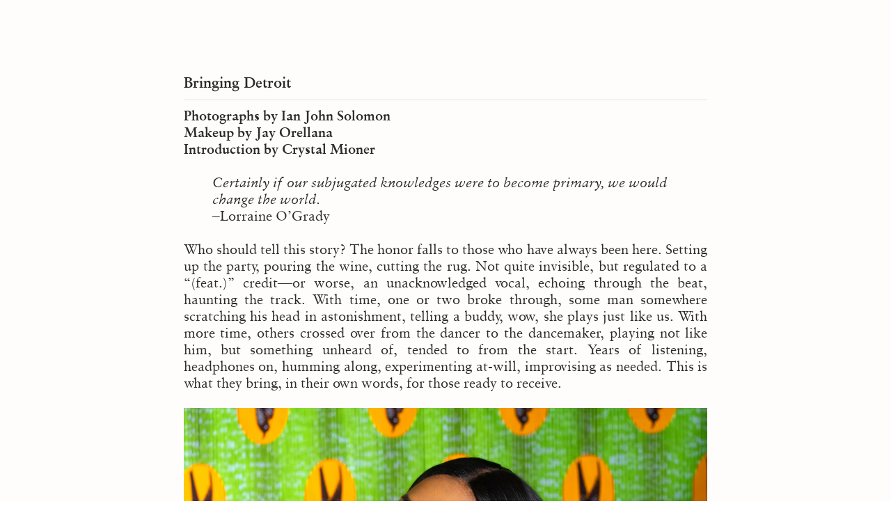

--- FILE ---
content_type: text/html; charset=UTF-8
request_url: https://threefoldpress.org/bringingdetroit
body_size: 68643
content:
<!DOCTYPE html>
<!-- 

        Running on cargo.site

-->
<html lang="en" data-predefined-style="true" data-css-presets="true" data-css-preset data-typography-preset>
	<head>
<script>
				var __cargo_context__ = 'live';
				var __cargo_js_ver__ = 'c=2623308505';
				var __cargo_maint__ = false;
				
				
			</script>
					<meta http-equiv="X-UA-Compatible" content="IE=edge,chrome=1">
		<meta http-equiv="Content-Type" content="text/html; charset=utf-8">
		<meta name="viewport" content="initial-scale=1.0, maximum-scale=1.0, user-scalable=no">
		
			<meta name="robots" content="index,follow">
		<title>bringingdetroit — Three Fold</title>
		<meta name="description" content="Bringing Detroit Photographs by Ian John Solomon Makeup by Jay Orellana Introduction by Crystal Mioner Certainly if our subjugated knowledges were to become...">
				<meta name="twitter:card" content="summary_large_image">
		<meta name="twitter:title" content="bringingdetroit — Three Fold">
		<meta name="twitter:description" content="Bringing Detroit Photographs by Ian John Solomon Makeup by Jay Orellana Introduction by Crystal Mioner Certainly if our subjugated knowledges were to become...">
		<meta name="twitter:image" content="https://freight.cargo.site/w/1200/i/538625be7955645ef7364bcc3c853934e97ef57e18d317674070e635639f95f1/AK640S.jpg">
		<meta property="og:locale" content="en_US">
		<meta property="og:title" content="bringingdetroit — Three Fold">
		<meta property="og:description" content="Bringing Detroit Photographs by Ian John Solomon Makeup by Jay Orellana Introduction by Crystal Mioner Certainly if our subjugated knowledges were to become...">
		<meta property="og:url" content="https://threefoldpress.org/bringingdetroit">
		<meta property="og:image" content="https://freight.cargo.site/w/1200/i/538625be7955645ef7364bcc3c853934e97ef57e18d317674070e635639f95f1/AK640S.jpg">
		<meta property="og:type" content="website">

		<link rel="preconnect" href="https://static.cargo.site" crossorigin>
		<link rel="preconnect" href="https://freight.cargo.site" crossorigin>
				<link rel="preconnect" href="https://type.cargo.site" crossorigin>

		<!--<link rel="preload" href="https://static.cargo.site/assets/social/IconFont-Regular-0.9.3.woff2" as="font" type="font/woff" crossorigin>-->

		

		<link href="https://freight.cargo.site/t/original/i/96b438222ee2412c2564ca4a9fbdb3485fe31c0bd25ed54b57fb5479e1bb766b/image_6483441-2.ico" rel="shortcut icon">
		<link href="https://threefoldpress.org/rss" rel="alternate" type="application/rss+xml" title="Three Fold feed">

		<link href="https://threefoldpress.org/stylesheet?c=2623308505&1761242727" id="member_stylesheet" rel="stylesheet" type="text/css" />
<style id="">@font-face{font-family:Icons;src:url(https://static.cargo.site/assets/social/IconFont-Regular-0.9.3.woff2);unicode-range:U+E000-E15C,U+F0000,U+FE0E}@font-face{font-family:Icons;src:url(https://static.cargo.site/assets/social/IconFont-Regular-0.9.3.woff2);font-weight:240;unicode-range:U+E000-E15C,U+F0000,U+FE0E}@font-face{font-family:Icons;src:url(https://static.cargo.site/assets/social/IconFont-Regular-0.9.3.woff2);unicode-range:U+E000-E15C,U+F0000,U+FE0E;font-weight:400}@font-face{font-family:Icons;src:url(https://static.cargo.site/assets/social/IconFont-Regular-0.9.3.woff2);unicode-range:U+E000-E15C,U+F0000,U+FE0E;font-weight:600}@font-face{font-family:Icons;src:url(https://static.cargo.site/assets/social/IconFont-Regular-0.9.3.woff2);unicode-range:U+E000-E15C,U+F0000,U+FE0E;font-weight:800}@font-face{font-family:Icons;src:url(https://static.cargo.site/assets/social/IconFont-Regular-0.9.3.woff2);unicode-range:U+E000-E15C,U+F0000,U+FE0E;font-style:italic}@font-face{font-family:Icons;src:url(https://static.cargo.site/assets/social/IconFont-Regular-0.9.3.woff2);unicode-range:U+E000-E15C,U+F0000,U+FE0E;font-weight:200;font-style:italic}@font-face{font-family:Icons;src:url(https://static.cargo.site/assets/social/IconFont-Regular-0.9.3.woff2);unicode-range:U+E000-E15C,U+F0000,U+FE0E;font-weight:400;font-style:italic}@font-face{font-family:Icons;src:url(https://static.cargo.site/assets/social/IconFont-Regular-0.9.3.woff2);unicode-range:U+E000-E15C,U+F0000,U+FE0E;font-weight:600;font-style:italic}@font-face{font-family:Icons;src:url(https://static.cargo.site/assets/social/IconFont-Regular-0.9.3.woff2);unicode-range:U+E000-E15C,U+F0000,U+FE0E;font-weight:800;font-style:italic}body.iconfont-loading,body.iconfont-loading *{color:transparent!important}body{-moz-osx-font-smoothing:grayscale;-webkit-font-smoothing:antialiased;-webkit-text-size-adjust:none}body.no-scroll{overflow:hidden}/*!
 * Content
 */.page{word-wrap:break-word}:focus{outline:0}.pointer-events-none{pointer-events:none}.pointer-events-auto{pointer-events:auto}.pointer-events-none .page_content .audio-player,.pointer-events-none .page_content .shop_product,.pointer-events-none .page_content a,.pointer-events-none .page_content audio,.pointer-events-none .page_content button,.pointer-events-none .page_content details,.pointer-events-none .page_content iframe,.pointer-events-none .page_content img,.pointer-events-none .page_content input,.pointer-events-none .page_content video{pointer-events:auto}.pointer-events-none .page_content *>a,.pointer-events-none .page_content>a{position:relative}s *{text-transform:inherit}#toolset{position:fixed;bottom:10px;right:10px;z-index:8}.mobile #toolset,.template_site_inframe #toolset{display:none}#toolset a{display:block;height:24px;width:24px;margin:0;padding:0;text-decoration:none;background:rgba(0,0,0,.2)}#toolset a:hover{background:rgba(0,0,0,.8)}[data-adminview] #toolset a,[data-adminview] #toolset_admin a{background:rgba(0,0,0,.04);pointer-events:none;cursor:default}#toolset_admin a:active{background:rgba(0,0,0,.7)}#toolset_admin a svg>*{transform:scale(1.1) translate(0,-.5px);transform-origin:50% 50%}#toolset_admin a svg{pointer-events:none;width:100%!important;height:auto!important}#following-container{overflow:auto;-webkit-overflow-scrolling:touch}#following-container iframe{height:100%;width:100%;position:absolute;top:0;left:0;right:0;bottom:0}:root{--following-width:-400px;--following-animation-duration:450ms}@keyframes following-open{0%{transform:translateX(0)}100%{transform:translateX(var(--following-width))}}@keyframes following-open-inverse{0%{transform:translateX(0)}100%{transform:translateX(calc(-1 * var(--following-width)))}}@keyframes following-close{0%{transform:translateX(var(--following-width))}100%{transform:translateX(0)}}@keyframes following-close-inverse{0%{transform:translateX(calc(-1 * var(--following-width)))}100%{transform:translateX(0)}}body.animate-left{animation:following-open var(--following-animation-duration);animation-fill-mode:both;animation-timing-function:cubic-bezier(.24,1,.29,1)}#following-container.animate-left{animation:following-close-inverse var(--following-animation-duration);animation-fill-mode:both;animation-timing-function:cubic-bezier(.24,1,.29,1)}#following-container.animate-left #following-frame{animation:following-close var(--following-animation-duration);animation-fill-mode:both;animation-timing-function:cubic-bezier(.24,1,.29,1)}body.animate-right{animation:following-close var(--following-animation-duration);animation-fill-mode:both;animation-timing-function:cubic-bezier(.24,1,.29,1)}#following-container.animate-right{animation:following-open-inverse var(--following-animation-duration);animation-fill-mode:both;animation-timing-function:cubic-bezier(.24,1,.29,1)}#following-container.animate-right #following-frame{animation:following-open var(--following-animation-duration);animation-fill-mode:both;animation-timing-function:cubic-bezier(.24,1,.29,1)}.slick-slider{position:relative;display:block;-moz-box-sizing:border-box;box-sizing:border-box;-webkit-user-select:none;-moz-user-select:none;-ms-user-select:none;user-select:none;-webkit-touch-callout:none;-khtml-user-select:none;-ms-touch-action:pan-y;touch-action:pan-y;-webkit-tap-highlight-color:transparent}.slick-list{position:relative;display:block;overflow:hidden;margin:0;padding:0}.slick-list:focus{outline:0}.slick-list.dragging{cursor:pointer;cursor:hand}.slick-slider .slick-list,.slick-slider .slick-track{transform:translate3d(0,0,0);will-change:transform}.slick-track{position:relative;top:0;left:0;display:block}.slick-track:after,.slick-track:before{display:table;content:'';width:1px;height:1px;margin-top:-1px;margin-left:-1px}.slick-track:after{clear:both}.slick-loading .slick-track{visibility:hidden}.slick-slide{display:none;float:left;height:100%;min-height:1px}[dir=rtl] .slick-slide{float:right}.content .slick-slide img{display:inline-block}.content .slick-slide img:not(.image-zoom){cursor:pointer}.content .scrub .slick-list,.content .scrub .slick-slide img:not(.image-zoom){cursor:ew-resize}body.slideshow-scrub-dragging *{cursor:ew-resize!important}.content .slick-slide img:not([src]),.content .slick-slide img[src='']{width:100%;height:auto}.slick-slide.slick-loading img{display:none}.slick-slide.dragging img{pointer-events:none}.slick-initialized .slick-slide{display:block}.slick-loading .slick-slide{visibility:hidden}.slick-vertical .slick-slide{display:block;height:auto;border:1px solid transparent}.slick-arrow.slick-hidden{display:none}.slick-arrow{position:absolute;z-index:9;width:0;top:0;height:100%;cursor:pointer;will-change:opacity;-webkit-transition:opacity 333ms cubic-bezier(.4,0,.22,1);transition:opacity 333ms cubic-bezier(.4,0,.22,1)}.slick-arrow.hidden{opacity:0}.slick-arrow svg{position:absolute;width:36px;height:36px;top:0;left:0;right:0;bottom:0;margin:auto;transform:translate(.25px,.25px)}.slick-arrow svg.right-arrow{transform:translate(.25px,.25px) scaleX(-1)}.slick-arrow svg:active{opacity:.75}.slick-arrow svg .arrow-shape{fill:none!important;stroke:#fff;stroke-linecap:square}.slick-arrow svg .arrow-outline{fill:none!important;stroke-width:2.5px;stroke:rgba(0,0,0,.6);stroke-linecap:square}.slick-arrow.slick-next{right:0;text-align:right}.slick-next svg,.wallpaper-navigation .slick-next svg{margin-right:10px}.mobile .slick-next svg{margin-right:10px}.slick-arrow.slick-prev{text-align:left}.slick-prev svg,.wallpaper-navigation .slick-prev svg{margin-left:10px}.mobile .slick-prev svg{margin-left:10px}.loading_animation{display:none;vertical-align:middle;z-index:15;line-height:0;pointer-events:none;border-radius:100%}.loading_animation.hidden{display:none}.loading_animation.pulsing{opacity:0;display:inline-block;animation-delay:.1s;-webkit-animation-delay:.1s;-moz-animation-delay:.1s;animation-duration:12s;animation-iteration-count:infinite;animation:fade-pulse-in .5s ease-in-out;-moz-animation:fade-pulse-in .5s ease-in-out;-webkit-animation:fade-pulse-in .5s ease-in-out;-webkit-animation-fill-mode:forwards;-moz-animation-fill-mode:forwards;animation-fill-mode:forwards}.loading_animation.pulsing.no-delay{animation-delay:0s;-webkit-animation-delay:0s;-moz-animation-delay:0s}.loading_animation div{border-radius:100%}.loading_animation div svg{max-width:100%;height:auto}.loading_animation div,.loading_animation div svg{width:20px;height:20px}.loading_animation.full-width svg{width:100%;height:auto}.loading_animation.full-width.big svg{width:100px;height:100px}.loading_animation div svg>*{fill:#ccc}.loading_animation div{-webkit-animation:spin-loading 12s ease-out;-webkit-animation-iteration-count:infinite;-moz-animation:spin-loading 12s ease-out;-moz-animation-iteration-count:infinite;animation:spin-loading 12s ease-out;animation-iteration-count:infinite}.loading_animation.hidden{display:none}[data-backdrop] .loading_animation{position:absolute;top:15px;left:15px;z-index:99}.loading_animation.position-absolute.middle{top:calc(50% - 10px);left:calc(50% - 10px)}.loading_animation.position-absolute.topleft{top:0;left:0}.loading_animation.position-absolute.middleright{top:calc(50% - 10px);right:1rem}.loading_animation.position-absolute.middleleft{top:calc(50% - 10px);left:1rem}.loading_animation.gray div svg>*{fill:#999}.loading_animation.gray-dark div svg>*{fill:#666}.loading_animation.gray-darker div svg>*{fill:#555}.loading_animation.gray-light div svg>*{fill:#ccc}.loading_animation.white div svg>*{fill:rgba(255,255,255,.85)}.loading_animation.blue div svg>*{fill:#698fff}.loading_animation.inline{display:inline-block;margin-bottom:.5ex}.loading_animation.inline.left{margin-right:.5ex}@-webkit-keyframes fade-pulse-in{0%{opacity:0}50%{opacity:.5}100%{opacity:1}}@-moz-keyframes fade-pulse-in{0%{opacity:0}50%{opacity:.5}100%{opacity:1}}@keyframes fade-pulse-in{0%{opacity:0}50%{opacity:.5}100%{opacity:1}}@-webkit-keyframes pulsate{0%{opacity:1}50%{opacity:0}100%{opacity:1}}@-moz-keyframes pulsate{0%{opacity:1}50%{opacity:0}100%{opacity:1}}@keyframes pulsate{0%{opacity:1}50%{opacity:0}100%{opacity:1}}@-webkit-keyframes spin-loading{0%{transform:rotate(0)}9%{transform:rotate(1050deg)}18%{transform:rotate(-1090deg)}20%{transform:rotate(-1080deg)}23%{transform:rotate(-1080deg)}28%{transform:rotate(-1095deg)}29%{transform:rotate(-1065deg)}34%{transform:rotate(-1080deg)}35%{transform:rotate(-1050deg)}40%{transform:rotate(-1065deg)}41%{transform:rotate(-1035deg)}44%{transform:rotate(-1035deg)}47%{transform:rotate(-2160deg)}50%{transform:rotate(-2160deg)}56%{transform:rotate(45deg)}60%{transform:rotate(45deg)}80%{transform:rotate(6120deg)}100%{transform:rotate(0)}}@keyframes spin-loading{0%{transform:rotate(0)}9%{transform:rotate(1050deg)}18%{transform:rotate(-1090deg)}20%{transform:rotate(-1080deg)}23%{transform:rotate(-1080deg)}28%{transform:rotate(-1095deg)}29%{transform:rotate(-1065deg)}34%{transform:rotate(-1080deg)}35%{transform:rotate(-1050deg)}40%{transform:rotate(-1065deg)}41%{transform:rotate(-1035deg)}44%{transform:rotate(-1035deg)}47%{transform:rotate(-2160deg)}50%{transform:rotate(-2160deg)}56%{transform:rotate(45deg)}60%{transform:rotate(45deg)}80%{transform:rotate(6120deg)}100%{transform:rotate(0)}}[grid-row]{align-items:flex-start;box-sizing:border-box;display:-webkit-box;display:-webkit-flex;display:-ms-flexbox;display:flex;-webkit-flex-wrap:wrap;-ms-flex-wrap:wrap;flex-wrap:wrap}[grid-col]{box-sizing:border-box}[grid-row] [grid-col].empty:after{content:"\0000A0";cursor:text}body.mobile[data-adminview=content-editproject] [grid-row] [grid-col].empty:after{display:none}[grid-col=auto]{-webkit-box-flex:1;-webkit-flex:1;-ms-flex:1;flex:1}[grid-col=x12]{width:100%}[grid-col=x11]{width:50%}[grid-col=x10]{width:33.33%}[grid-col=x9]{width:25%}[grid-col=x8]{width:20%}[grid-col=x7]{width:16.666666667%}[grid-col=x6]{width:14.285714286%}[grid-col=x5]{width:12.5%}[grid-col=x4]{width:11.111111111%}[grid-col=x3]{width:10%}[grid-col=x2]{width:9.090909091%}[grid-col=x1]{width:8.333333333%}[grid-col="1"]{width:8.33333%}[grid-col="2"]{width:16.66667%}[grid-col="3"]{width:25%}[grid-col="4"]{width:33.33333%}[grid-col="5"]{width:41.66667%}[grid-col="6"]{width:50%}[grid-col="7"]{width:58.33333%}[grid-col="8"]{width:66.66667%}[grid-col="9"]{width:75%}[grid-col="10"]{width:83.33333%}[grid-col="11"]{width:91.66667%}[grid-col="12"]{width:100%}body.mobile [grid-responsive] [grid-col]{width:100%;-webkit-box-flex:none;-webkit-flex:none;-ms-flex:none;flex:none}[data-ce-host=true][contenteditable=true] [grid-pad]{pointer-events:none}[data-ce-host=true][contenteditable=true] [grid-pad]>*{pointer-events:auto}[grid-pad="0"]{padding:0}[grid-pad="0.25"]{padding:.125rem}[grid-pad="0.5"]{padding:.25rem}[grid-pad="0.75"]{padding:.375rem}[grid-pad="1"]{padding:.5rem}[grid-pad="1.25"]{padding:.625rem}[grid-pad="1.5"]{padding:.75rem}[grid-pad="1.75"]{padding:.875rem}[grid-pad="2"]{padding:1rem}[grid-pad="2.5"]{padding:1.25rem}[grid-pad="3"]{padding:1.5rem}[grid-pad="3.5"]{padding:1.75rem}[grid-pad="4"]{padding:2rem}[grid-pad="5"]{padding:2.5rem}[grid-pad="6"]{padding:3rem}[grid-pad="7"]{padding:3.5rem}[grid-pad="8"]{padding:4rem}[grid-pad="9"]{padding:4.5rem}[grid-pad="10"]{padding:5rem}[grid-gutter="0"]{margin:0}[grid-gutter="0.5"]{margin:-.25rem}[grid-gutter="1"]{margin:-.5rem}[grid-gutter="1.5"]{margin:-.75rem}[grid-gutter="2"]{margin:-1rem}[grid-gutter="2.5"]{margin:-1.25rem}[grid-gutter="3"]{margin:-1.5rem}[grid-gutter="3.5"]{margin:-1.75rem}[grid-gutter="4"]{margin:-2rem}[grid-gutter="5"]{margin:-2.5rem}[grid-gutter="6"]{margin:-3rem}[grid-gutter="7"]{margin:-3.5rem}[grid-gutter="8"]{margin:-4rem}[grid-gutter="10"]{margin:-5rem}[grid-gutter="12"]{margin:-6rem}[grid-gutter="14"]{margin:-7rem}[grid-gutter="16"]{margin:-8rem}[grid-gutter="18"]{margin:-9rem}[grid-gutter="20"]{margin:-10rem}small{max-width:100%;text-decoration:inherit}img:not([src]),img[src='']{outline:1px solid rgba(177,177,177,.4);outline-offset:-1px;content:url([data-uri])}img.image-zoom{cursor:-webkit-zoom-in;cursor:-moz-zoom-in;cursor:zoom-in}#imprimatur{color:#333;font-size:10px;font-family:-apple-system,BlinkMacSystemFont,"Segoe UI",Roboto,Oxygen,Ubuntu,Cantarell,"Open Sans","Helvetica Neue",sans-serif,"Sans Serif",Icons;/*!System*/position:fixed;opacity:.3;right:-28px;bottom:160px;transform:rotate(270deg);-ms-transform:rotate(270deg);-webkit-transform:rotate(270deg);z-index:8;text-transform:uppercase;color:#999;opacity:.5;padding-bottom:2px;text-decoration:none}.mobile #imprimatur{display:none}bodycopy cargo-link a{font-family:-apple-system,BlinkMacSystemFont,"Segoe UI",Roboto,Oxygen,Ubuntu,Cantarell,"Open Sans","Helvetica Neue",sans-serif,"Sans Serif",Icons;/*!System*/font-size:12px;font-style:normal;font-weight:400;transform:rotate(270deg);text-decoration:none;position:fixed!important;right:-27px;bottom:100px;text-decoration:none;letter-spacing:normal;background:0 0;border:0;border-bottom:0;outline:0}/*! PhotoSwipe Default UI CSS by Dmitry Semenov | photoswipe.com | MIT license */.pswp--has_mouse .pswp__button--arrow--left,.pswp--has_mouse .pswp__button--arrow--right,.pswp__ui{visibility:visible}.pswp--minimal--dark .pswp__top-bar,.pswp__button{background:0 0}.pswp,.pswp__bg,.pswp__container,.pswp__img--placeholder,.pswp__zoom-wrap,.quick-view-navigation{-webkit-backface-visibility:hidden}.pswp__button{cursor:pointer;opacity:1;-webkit-appearance:none;transition:opacity .2s;-webkit-box-shadow:none;box-shadow:none}.pswp__button-close>svg{top:10px;right:10px;margin-left:auto}.pswp--touch .quick-view-navigation{display:none}.pswp__ui{-webkit-font-smoothing:auto;opacity:1;z-index:1550}.quick-view-navigation{will-change:opacity;-webkit-transition:opacity 333ms cubic-bezier(.4,0,.22,1);transition:opacity 333ms cubic-bezier(.4,0,.22,1)}.quick-view-navigation .pswp__group .pswp__button{pointer-events:auto}.pswp__button>svg{position:absolute;width:36px;height:36px}.quick-view-navigation .pswp__group:active svg{opacity:.75}.pswp__button svg .shape-shape{fill:#fff}.pswp__button svg .shape-outline{fill:#000}.pswp__button-prev>svg{top:0;bottom:0;left:10px;margin:auto}.pswp__button-next>svg{top:0;bottom:0;right:10px;margin:auto}.quick-view-navigation .pswp__group .pswp__button-prev{position:absolute;left:0;top:0;width:0;height:100%}.quick-view-navigation .pswp__group .pswp__button-next{position:absolute;right:0;top:0;width:0;height:100%}.quick-view-navigation .close-button,.quick-view-navigation .left-arrow,.quick-view-navigation .right-arrow{transform:translate(.25px,.25px)}.quick-view-navigation .right-arrow{transform:translate(.25px,.25px) scaleX(-1)}.pswp__button svg .shape-outline{fill:transparent!important;stroke:#000;stroke-width:2.5px;stroke-linecap:square}.pswp__button svg .shape-shape{fill:transparent!important;stroke:#fff;stroke-width:1.5px;stroke-linecap:square}.pswp__bg,.pswp__scroll-wrap,.pswp__zoom-wrap{width:100%;position:absolute}.quick-view-navigation .pswp__group .pswp__button-close{margin:0}.pswp__container,.pswp__item,.pswp__zoom-wrap{right:0;bottom:0;top:0;position:absolute;left:0}.pswp__ui--hidden .pswp__button{opacity:.001}.pswp__ui--hidden .pswp__button,.pswp__ui--hidden .pswp__button *{pointer-events:none}.pswp .pswp__ui.pswp__ui--displaynone{display:none}.pswp__element--disabled{display:none!important}/*! PhotoSwipe main CSS by Dmitry Semenov | photoswipe.com | MIT license */.pswp{position:fixed;display:none;height:100%;width:100%;top:0;left:0;right:0;bottom:0;margin:auto;-ms-touch-action:none;touch-action:none;z-index:9999999;-webkit-text-size-adjust:100%;line-height:initial;letter-spacing:initial;outline:0}.pswp img{max-width:none}.pswp--zoom-disabled .pswp__img{cursor:default!important}.pswp--animate_opacity{opacity:.001;will-change:opacity;-webkit-transition:opacity 333ms cubic-bezier(.4,0,.22,1);transition:opacity 333ms cubic-bezier(.4,0,.22,1)}.pswp--open{display:block}.pswp--zoom-allowed .pswp__img{cursor:-webkit-zoom-in;cursor:-moz-zoom-in;cursor:zoom-in}.pswp--zoomed-in .pswp__img{cursor:-webkit-grab;cursor:-moz-grab;cursor:grab}.pswp--dragging .pswp__img{cursor:-webkit-grabbing;cursor:-moz-grabbing;cursor:grabbing}.pswp__bg{left:0;top:0;height:100%;opacity:0;transform:translateZ(0);will-change:opacity}.pswp__scroll-wrap{left:0;top:0;height:100%}.pswp__container,.pswp__zoom-wrap{-ms-touch-action:none;touch-action:none}.pswp__container,.pswp__img{-webkit-user-select:none;-moz-user-select:none;-ms-user-select:none;user-select:none;-webkit-tap-highlight-color:transparent;-webkit-touch-callout:none}.pswp__zoom-wrap{-webkit-transform-origin:left top;-ms-transform-origin:left top;transform-origin:left top;-webkit-transition:-webkit-transform 222ms cubic-bezier(.4,0,.22,1);transition:transform 222ms cubic-bezier(.4,0,.22,1)}.pswp__bg{-webkit-transition:opacity 222ms cubic-bezier(.4,0,.22,1);transition:opacity 222ms cubic-bezier(.4,0,.22,1)}.pswp--animated-in .pswp__bg,.pswp--animated-in .pswp__zoom-wrap{-webkit-transition:none;transition:none}.pswp--hide-overflow .pswp__scroll-wrap,.pswp--hide-overflow.pswp{overflow:hidden}.pswp__img{position:absolute;width:auto;height:auto;top:0;left:0}.pswp__img--placeholder--blank{background:#222}.pswp--ie .pswp__img{width:100%!important;height:auto!important;left:0;top:0}.pswp__ui--idle{opacity:0}.pswp__error-msg{position:absolute;left:0;top:50%;width:100%;text-align:center;font-size:14px;line-height:16px;margin-top:-8px;color:#ccc}.pswp__error-msg a{color:#ccc;text-decoration:underline}.pswp__error-msg{font-family:-apple-system,BlinkMacSystemFont,"Segoe UI",Roboto,Oxygen,Ubuntu,Cantarell,"Open Sans","Helvetica Neue",sans-serif}.quick-view.mouse-down .iframe-item{pointer-events:none!important}.quick-view-caption-positioner{pointer-events:none;width:100%;height:100%}.quick-view-caption-wrapper{margin:auto;position:absolute;bottom:0;left:0;right:0}.quick-view-horizontal-align-left .quick-view-caption-wrapper{margin-left:0}.quick-view-horizontal-align-right .quick-view-caption-wrapper{margin-right:0}[data-quick-view-caption]{transition:.1s opacity ease-in-out;position:absolute;bottom:0;left:0;right:0}.quick-view-horizontal-align-left [data-quick-view-caption]{text-align:left}.quick-view-horizontal-align-right [data-quick-view-caption]{text-align:right}.quick-view-caption{transition:.1s opacity ease-in-out}.quick-view-caption>*{display:inline-block}.quick-view-caption *{pointer-events:auto}.quick-view-caption.hidden{opacity:0}.shop_product .dropdown_wrapper{flex:0 0 100%;position:relative}.shop_product select{appearance:none;-moz-appearance:none;-webkit-appearance:none;outline:0;-webkit-font-smoothing:antialiased;-moz-osx-font-smoothing:grayscale;cursor:pointer;border-radius:0;white-space:nowrap;overflow:hidden!important;text-overflow:ellipsis}.shop_product select.dropdown::-ms-expand{display:none}.shop_product a{cursor:pointer;border-bottom:none;text-decoration:none}.shop_product a.out-of-stock{pointer-events:none}body.audio-player-dragging *{cursor:ew-resize!important}.audio-player{display:inline-flex;flex:1 0 calc(100% - 2px);width:calc(100% - 2px)}.audio-player .button{height:100%;flex:0 0 3.3rem;display:flex}.audio-player .separator{left:3.3rem;height:100%}.audio-player .buffer{width:0%;height:100%;transition:left .3s linear,width .3s linear}.audio-player.seeking .buffer{transition:left 0s,width 0s}.audio-player.seeking{user-select:none;-webkit-user-select:none;cursor:ew-resize}.audio-player.seeking *{user-select:none;-webkit-user-select:none;cursor:ew-resize}.audio-player .bar{overflow:hidden;display:flex;justify-content:space-between;align-content:center;flex-grow:1}.audio-player .progress{width:0%;height:100%;transition:width .3s linear}.audio-player.seeking .progress{transition:width 0s}.audio-player .pause,.audio-player .play{cursor:pointer;height:100%}.audio-player .note-icon{margin:auto 0;order:2;flex:0 1 auto}.audio-player .title{white-space:nowrap;overflow:hidden;text-overflow:ellipsis;pointer-events:none;user-select:none;padding:.5rem 0 .5rem 1rem;margin:auto auto auto 0;flex:0 3 auto;min-width:0;width:100%}.audio-player .total-time{flex:0 1 auto;margin:auto 0}.audio-player .current-time,.audio-player .play-text{flex:0 1 auto;margin:auto 0}.audio-player .stream-anim{user-select:none;margin:auto auto auto 0}.audio-player .stream-anim span{display:inline-block}.audio-player .buffer,.audio-player .current-time,.audio-player .note-svg,.audio-player .play-text,.audio-player .separator,.audio-player .total-time{user-select:none;pointer-events:none}.audio-player .buffer,.audio-player .play-text,.audio-player .progress{position:absolute}.audio-player,.audio-player .bar,.audio-player .button,.audio-player .current-time,.audio-player .note-icon,.audio-player .pause,.audio-player .play,.audio-player .total-time{position:relative}body.mobile .audio-player,body.mobile .audio-player *{-webkit-touch-callout:none}#standalone-admin-frame{border:0;width:400px;position:absolute;right:0;top:0;height:100vh;z-index:99}body[standalone-admin=true] #standalone-admin-frame{transform:translate(0,0)}body[standalone-admin=true] .main_container{width:calc(100% - 400px)}body[standalone-admin=false] #standalone-admin-frame{transform:translate(100%,0)}body[standalone-admin=false] .main_container{width:100%}.toggle_standaloneAdmin{position:fixed;top:0;right:400px;height:40px;width:40px;z-index:999;cursor:pointer;background-color:rgba(0,0,0,.4)}.toggle_standaloneAdmin:active{opacity:.7}body[standalone-admin=false] .toggle_standaloneAdmin{right:0}.toggle_standaloneAdmin *{color:#fff;fill:#fff}.toggle_standaloneAdmin svg{padding:6px;width:100%;height:100%;opacity:.85}body[standalone-admin=false] .toggle_standaloneAdmin #close,body[standalone-admin=true] .toggle_standaloneAdmin #backdropsettings{display:none}.toggle_standaloneAdmin>div{width:100%;height:100%}#admin_toggle_button{position:fixed;top:50%;transform:translate(0,-50%);right:400px;height:36px;width:12px;z-index:999;cursor:pointer;background-color:rgba(0,0,0,.09);padding-left:2px;margin-right:5px}#admin_toggle_button .bar{content:'';background:rgba(0,0,0,.09);position:fixed;width:5px;bottom:0;top:0;z-index:10}#admin_toggle_button:active{background:rgba(0,0,0,.065)}#admin_toggle_button *{color:#fff;fill:#fff}#admin_toggle_button svg{padding:0;width:16px;height:36px;margin-left:1px;opacity:1}#admin_toggle_button svg *{fill:#fff;opacity:1}#admin_toggle_button[data-state=closed] .toggle_admin_close{display:none}#admin_toggle_button[data-state=closed],#admin_toggle_button[data-state=closed] .toggle_admin_open{width:20px;cursor:pointer;margin:0}#admin_toggle_button[data-state=closed] svg{margin-left:2px}#admin_toggle_button[data-state=open] .toggle_admin_open{display:none}select,select *{text-rendering:auto!important}b b{font-weight:inherit}*{-webkit-box-sizing:border-box;-moz-box-sizing:border-box;box-sizing:border-box}customhtml>*{position:relative;z-index:10}body,html{min-height:100vh;margin:0;padding:0}html{touch-action:manipulation;position:relative;background-color:#fff}.main_container{min-height:100vh;width:100%;overflow:hidden}.container{display:-webkit-box;display:-webkit-flex;display:-moz-box;display:-ms-flexbox;display:flex;-webkit-flex-wrap:wrap;-moz-flex-wrap:wrap;-ms-flex-wrap:wrap;flex-wrap:wrap;max-width:100%;width:100%;overflow:visible}.container{align-items:flex-start;-webkit-align-items:flex-start}.page{z-index:2}.page ul li>text-limit{display:block}.content,.content_container,.pinned{-webkit-flex:1 0 auto;-moz-flex:1 0 auto;-ms-flex:1 0 auto;flex:1 0 auto;max-width:100%}.content_container{width:100%}.content_container.full_height{min-height:100vh}.page_background{position:absolute;top:0;left:0;width:100%;height:100%}.page_container{position:relative;overflow:visible;width:100%}.backdrop{position:absolute;top:0;z-index:1;width:100%;height:100%;max-height:100vh}.backdrop>div{position:absolute;top:0;left:0;width:100%;height:100%;-webkit-backface-visibility:hidden;backface-visibility:hidden;transform:translate3d(0,0,0);contain:strict}[data-backdrop].backdrop>div[data-overflowing]{max-height:100vh;position:absolute;top:0;left:0}body.mobile [split-responsive]{display:flex;flex-direction:column}body.mobile [split-responsive] .container{width:100%;order:2}body.mobile [split-responsive] .backdrop{position:relative;height:50vh;width:100%;order:1}body.mobile [split-responsive] [data-auxiliary].backdrop{position:absolute;height:50vh;width:100%;order:1}.page{position:relative;z-index:2}img[data-align=left]{float:left}img[data-align=right]{float:right}[data-rotation]{transform-origin:center center}.content .page_content:not([contenteditable=true]) [data-draggable]{pointer-events:auto!important;backface-visibility:hidden}.preserve-3d{-moz-transform-style:preserve-3d;transform-style:preserve-3d}.content .page_content:not([contenteditable=true]) [data-draggable] iframe{pointer-events:none!important}.dragging-active iframe{pointer-events:none!important}.content .page_content:not([contenteditable=true]) [data-draggable]:active{opacity:1}.content .scroll-transition-fade{transition:transform 1s ease-in-out,opacity .8s ease-in-out}.content .scroll-transition-fade.below-viewport{opacity:0;transform:translateY(40px)}.mobile.full_width .page_container:not([split-layout]) .container_width{width:100%}[data-view=pinned_bottom] .bottom_pin_invisibility{visibility:hidden}.pinned{position:relative;width:100%}.pinned .page_container.accommodate:not(.fixed):not(.overlay){z-index:2}.pinned .page_container.overlay{position:absolute;z-index:4}.pinned .page_container.overlay.fixed{position:fixed}.pinned .page_container.overlay.fixed .page{max-height:100vh;-webkit-overflow-scrolling:touch}.pinned .page_container.overlay.fixed .page.allow-scroll{overflow-y:auto;overflow-x:hidden}.pinned .page_container.overlay.fixed .page.allow-scroll{align-items:flex-start;-webkit-align-items:flex-start}.pinned .page_container .page.allow-scroll::-webkit-scrollbar{width:0;background:0 0;display:none}.pinned.pinned_top .page_container.overlay{left:0;top:0}.pinned.pinned_bottom .page_container.overlay{left:0;bottom:0}div[data-container=set]:empty{margin-top:1px}.thumbnails{position:relative;z-index:1}[thumbnails=grid]{align-items:baseline}[thumbnails=justify] .thumbnail{box-sizing:content-box}[thumbnails][data-padding-zero] .thumbnail{margin-bottom:-1px}[thumbnails=montessori] .thumbnail{pointer-events:auto;position:absolute}[thumbnails] .thumbnail>a{display:block;text-decoration:none}[thumbnails=montessori]{height:0}[thumbnails][data-resizing],[thumbnails][data-resizing] *{cursor:nwse-resize}[thumbnails] .thumbnail .resize-handle{cursor:nwse-resize;width:26px;height:26px;padding:5px;position:absolute;opacity:.75;right:-1px;bottom:-1px;z-index:100}[thumbnails][data-resizing] .resize-handle{display:none}[thumbnails] .thumbnail .resize-handle svg{position:absolute;top:0;left:0}[thumbnails] .thumbnail .resize-handle:hover{opacity:1}[data-can-move].thumbnail .resize-handle svg .resize_path_outline{fill:#fff}[data-can-move].thumbnail .resize-handle svg .resize_path{fill:#000}[thumbnails=montessori] .thumbnail_sizer{height:0;width:100%;position:relative;padding-bottom:100%;pointer-events:none}[thumbnails] .thumbnail img{display:block;min-height:3px;margin-bottom:0}[thumbnails] .thumbnail img:not([src]),img[src=""]{margin:0!important;width:100%;min-height:3px;height:100%!important;position:absolute}[aspect-ratio="1x1"].thumb_image{height:0;padding-bottom:100%;overflow:hidden}[aspect-ratio="4x3"].thumb_image{height:0;padding-bottom:75%;overflow:hidden}[aspect-ratio="16x9"].thumb_image{height:0;padding-bottom:56.25%;overflow:hidden}[thumbnails] .thumb_image{width:100%;position:relative}[thumbnails][thumbnail-vertical-align=top]{align-items:flex-start}[thumbnails][thumbnail-vertical-align=middle]{align-items:center}[thumbnails][thumbnail-vertical-align=bottom]{align-items:baseline}[thumbnails][thumbnail-horizontal-align=left]{justify-content:flex-start}[thumbnails][thumbnail-horizontal-align=middle]{justify-content:center}[thumbnails][thumbnail-horizontal-align=right]{justify-content:flex-end}.thumb_image.default_image>svg{position:absolute;top:0;left:0;bottom:0;right:0;width:100%;height:100%}.thumb_image.default_image{outline:1px solid #ccc;outline-offset:-1px;position:relative}.mobile.full_width [data-view=Thumbnail] .thumbnails_width{width:100%}.content [data-draggable] a:active,.content [data-draggable] img:active{opacity:initial}.content .draggable-dragging{opacity:initial}[data-draggable].draggable_visible{visibility:visible}[data-draggable].draggable_hidden{visibility:hidden}.gallery_card [data-draggable],.marquee [data-draggable]{visibility:inherit}[data-draggable]{visibility:visible;background-color:rgba(0,0,0,.003)}#site_menu_panel_container .image-gallery:not(.initialized){height:0;padding-bottom:100%;min-height:initial}.image-gallery:not(.initialized){min-height:100vh;visibility:hidden;width:100%}.image-gallery .gallery_card img{display:block;width:100%;height:auto}.image-gallery .gallery_card{transform-origin:center}.image-gallery .gallery_card.dragging{opacity:.1;transform:initial!important}.image-gallery:not([image-gallery=slideshow]) .gallery_card iframe:only-child,.image-gallery:not([image-gallery=slideshow]) .gallery_card video:only-child{width:100%;height:100%;top:0;left:0;position:absolute}.image-gallery[image-gallery=slideshow] .gallery_card video[muted][autoplay]:not([controls]),.image-gallery[image-gallery=slideshow] .gallery_card video[muted][data-autoplay]:not([controls]){pointer-events:none}.image-gallery [image-gallery-pad="0"] video:only-child{object-fit:cover;height:calc(100% + 1px)}div.image-gallery>a,div.image-gallery>iframe,div.image-gallery>img,div.image-gallery>video{display:none}[image-gallery-row]{align-items:flex-start;box-sizing:border-box;display:-webkit-box;display:-webkit-flex;display:-ms-flexbox;display:flex;-webkit-flex-wrap:wrap;-ms-flex-wrap:wrap;flex-wrap:wrap}.image-gallery .gallery_card_image{width:100%;position:relative}[data-predefined-style=true] .image-gallery a.gallery_card{display:block;border:none}[image-gallery-col]{box-sizing:border-box}[image-gallery-col=x12]{width:100%}[image-gallery-col=x11]{width:50%}[image-gallery-col=x10]{width:33.33%}[image-gallery-col=x9]{width:25%}[image-gallery-col=x8]{width:20%}[image-gallery-col=x7]{width:16.666666667%}[image-gallery-col=x6]{width:14.285714286%}[image-gallery-col=x5]{width:12.5%}[image-gallery-col=x4]{width:11.111111111%}[image-gallery-col=x3]{width:10%}[image-gallery-col=x2]{width:9.090909091%}[image-gallery-col=x1]{width:8.333333333%}.content .page_content [image-gallery-pad].image-gallery{pointer-events:none}.content .page_content [image-gallery-pad].image-gallery .gallery_card_image>*,.content .page_content [image-gallery-pad].image-gallery .gallery_image_caption{pointer-events:auto}.content .page_content [image-gallery-pad="0"]{padding:0}.content .page_content [image-gallery-pad="0.25"]{padding:.125rem}.content .page_content [image-gallery-pad="0.5"]{padding:.25rem}.content .page_content [image-gallery-pad="0.75"]{padding:.375rem}.content .page_content [image-gallery-pad="1"]{padding:.5rem}.content .page_content [image-gallery-pad="1.25"]{padding:.625rem}.content .page_content [image-gallery-pad="1.5"]{padding:.75rem}.content .page_content [image-gallery-pad="1.75"]{padding:.875rem}.content .page_content [image-gallery-pad="2"]{padding:1rem}.content .page_content [image-gallery-pad="2.5"]{padding:1.25rem}.content .page_content [image-gallery-pad="3"]{padding:1.5rem}.content .page_content [image-gallery-pad="3.5"]{padding:1.75rem}.content .page_content [image-gallery-pad="4"]{padding:2rem}.content .page_content [image-gallery-pad="5"]{padding:2.5rem}.content .page_content [image-gallery-pad="6"]{padding:3rem}.content .page_content [image-gallery-pad="7"]{padding:3.5rem}.content .page_content [image-gallery-pad="8"]{padding:4rem}.content .page_content [image-gallery-pad="9"]{padding:4.5rem}.content .page_content [image-gallery-pad="10"]{padding:5rem}.content .page_content [image-gallery-gutter="0"]{margin:0}.content .page_content [image-gallery-gutter="0.5"]{margin:-.25rem}.content .page_content [image-gallery-gutter="1"]{margin:-.5rem}.content .page_content [image-gallery-gutter="1.5"]{margin:-.75rem}.content .page_content [image-gallery-gutter="2"]{margin:-1rem}.content .page_content [image-gallery-gutter="2.5"]{margin:-1.25rem}.content .page_content [image-gallery-gutter="3"]{margin:-1.5rem}.content .page_content [image-gallery-gutter="3.5"]{margin:-1.75rem}.content .page_content [image-gallery-gutter="4"]{margin:-2rem}.content .page_content [image-gallery-gutter="5"]{margin:-2.5rem}.content .page_content [image-gallery-gutter="6"]{margin:-3rem}.content .page_content [image-gallery-gutter="7"]{margin:-3.5rem}.content .page_content [image-gallery-gutter="8"]{margin:-4rem}.content .page_content [image-gallery-gutter="10"]{margin:-5rem}.content .page_content [image-gallery-gutter="12"]{margin:-6rem}.content .page_content [image-gallery-gutter="14"]{margin:-7rem}.content .page_content [image-gallery-gutter="16"]{margin:-8rem}.content .page_content [image-gallery-gutter="18"]{margin:-9rem}.content .page_content [image-gallery-gutter="20"]{margin:-10rem}[image-gallery=slideshow]:not(.initialized)>*{min-height:1px;opacity:0;min-width:100%}[image-gallery=slideshow][data-constrained-by=height] [image-gallery-vertical-align].slick-track{align-items:flex-start}[image-gallery=slideshow] img.image-zoom:active{opacity:initial}[image-gallery=slideshow].slick-initialized .gallery_card{pointer-events:none}[image-gallery=slideshow].slick-initialized .gallery_card.slick-current{pointer-events:auto}[image-gallery=slideshow] .gallery_card:not(.has_caption){line-height:0}.content .page_content [image-gallery=slideshow].image-gallery>*{pointer-events:auto}.content [image-gallery=slideshow].image-gallery.slick-initialized .gallery_card{overflow:hidden;margin:0;display:flex;flex-flow:row wrap;flex-shrink:0}.content [image-gallery=slideshow].image-gallery.slick-initialized .gallery_card.slick-current{overflow:visible}[image-gallery=slideshow] .gallery_image_caption{opacity:1;transition:opacity .3s;-webkit-transition:opacity .3s;width:100%;margin-left:auto;margin-right:auto;clear:both}[image-gallery-horizontal-align=left] .gallery_image_caption{text-align:left}[image-gallery-horizontal-align=middle] .gallery_image_caption{text-align:center}[image-gallery-horizontal-align=right] .gallery_image_caption{text-align:right}[image-gallery=slideshow][data-slideshow-in-transition] .gallery_image_caption{opacity:0;transition:opacity .3s;-webkit-transition:opacity .3s}[image-gallery=slideshow] .gallery_card_image{width:initial;margin:0;display:inline-block}[image-gallery=slideshow] .gallery_card img{margin:0;display:block}[image-gallery=slideshow][data-exploded]{align-items:flex-start;box-sizing:border-box;display:-webkit-box;display:-webkit-flex;display:-ms-flexbox;display:flex;-webkit-flex-wrap:wrap;-ms-flex-wrap:wrap;flex-wrap:wrap;justify-content:flex-start;align-content:flex-start}[image-gallery=slideshow][data-exploded] .gallery_card{padding:1rem;width:16.666%}[image-gallery=slideshow][data-exploded] .gallery_card_image{height:0;display:block;width:100%}[image-gallery=grid]{align-items:baseline}[image-gallery=grid] .gallery_card.has_caption .gallery_card_image{display:block}[image-gallery=grid] [image-gallery-pad="0"].gallery_card{margin-bottom:-1px}[image-gallery=grid] .gallery_card img{margin:0}[image-gallery=columns] .gallery_card img{margin:0}[image-gallery=justify]{align-items:flex-start}[image-gallery=justify] .gallery_card img{margin:0}[image-gallery=montessori][image-gallery-row]{display:block}[image-gallery=montessori] a.gallery_card,[image-gallery=montessori] div.gallery_card{position:absolute;pointer-events:auto}[image-gallery=montessori][data-can-move] .gallery_card,[image-gallery=montessori][data-can-move] .gallery_card .gallery_card_image,[image-gallery=montessori][data-can-move] .gallery_card .gallery_card_image>*{cursor:move}[image-gallery=montessori]{position:relative;height:0}[image-gallery=freeform] .gallery_card{position:relative}[image-gallery=freeform] [image-gallery-pad="0"].gallery_card{margin-bottom:-1px}[image-gallery-vertical-align]{display:flex;flex-flow:row wrap}[image-gallery-vertical-align].slick-track{display:flex;flex-flow:row nowrap}.image-gallery .slick-list{margin-bottom:-.3px}[image-gallery-vertical-align=top]{align-content:flex-start;align-items:flex-start}[image-gallery-vertical-align=middle]{align-items:center;align-content:center}[image-gallery-vertical-align=bottom]{align-content:flex-end;align-items:flex-end}[image-gallery-horizontal-align=left]{justify-content:flex-start}[image-gallery-horizontal-align=middle]{justify-content:center}[image-gallery-horizontal-align=right]{justify-content:flex-end}.image-gallery[data-resizing],.image-gallery[data-resizing] *{cursor:nwse-resize!important}.image-gallery .gallery_card .resize-handle,.image-gallery .gallery_card .resize-handle *{cursor:nwse-resize!important}.image-gallery .gallery_card .resize-handle{width:26px;height:26px;padding:5px;position:absolute;opacity:.75;right:-1px;bottom:-1px;z-index:10}.image-gallery[data-resizing] .resize-handle{display:none}.image-gallery .gallery_card .resize-handle svg{cursor:nwse-resize!important;position:absolute;top:0;left:0}.image-gallery .gallery_card .resize-handle:hover{opacity:1}[data-can-move].gallery_card .resize-handle svg .resize_path_outline{fill:#fff}[data-can-move].gallery_card .resize-handle svg .resize_path{fill:#000}[image-gallery=montessori] .thumbnail_sizer{height:0;width:100%;position:relative;padding-bottom:100%;pointer-events:none}#site_menu_button{display:block;text-decoration:none;pointer-events:auto;z-index:9;vertical-align:top;cursor:pointer;box-sizing:content-box;font-family:Icons}#site_menu_button.custom_icon{padding:0;line-height:0}#site_menu_button.custom_icon img{width:100%;height:auto}#site_menu_wrapper.disabled #site_menu_button{display:none}#site_menu_wrapper.mobile_only #site_menu_button{display:none}body.mobile #site_menu_wrapper.mobile_only:not(.disabled) #site_menu_button:not(.active){display:block}#site_menu_panel_container[data-type=cargo_menu] #site_menu_panel{display:block;position:fixed;top:0;right:0;bottom:0;left:0;z-index:10;cursor:default}.site_menu{pointer-events:auto;position:absolute;z-index:11;top:0;bottom:0;line-height:0;max-width:400px;min-width:300px;font-size:20px;text-align:left;background:rgba(20,20,20,.95);padding:20px 30px 90px 30px;overflow-y:auto;overflow-x:hidden;display:-webkit-box;display:-webkit-flex;display:-ms-flexbox;display:flex;-webkit-box-orient:vertical;-webkit-box-direction:normal;-webkit-flex-direction:column;-ms-flex-direction:column;flex-direction:column;-webkit-box-pack:start;-webkit-justify-content:flex-start;-ms-flex-pack:start;justify-content:flex-start}body.mobile #site_menu_wrapper .site_menu{-webkit-overflow-scrolling:touch;min-width:auto;max-width:100%;width:100%;padding:20px}#site_menu_wrapper[data-sitemenu-position=bottom-left] #site_menu,#site_menu_wrapper[data-sitemenu-position=top-left] #site_menu{left:0}#site_menu_wrapper[data-sitemenu-position=bottom-right] #site_menu,#site_menu_wrapper[data-sitemenu-position=top-right] #site_menu{right:0}#site_menu_wrapper[data-type=page] .site_menu{right:0;left:0;width:100%;padding:0;margin:0;background:0 0}.site_menu_wrapper.open .site_menu{display:block}.site_menu div{display:block}.site_menu a{text-decoration:none;display:inline-block;color:rgba(255,255,255,.75);max-width:100%;overflow:hidden;white-space:nowrap;text-overflow:ellipsis;line-height:1.4}.site_menu div a.active{color:rgba(255,255,255,.4)}.site_menu div.set-link>a{font-weight:700}.site_menu div.hidden{display:none}.site_menu .close{display:block;position:absolute;top:0;right:10px;font-size:60px;line-height:50px;font-weight:200;color:rgba(255,255,255,.4);cursor:pointer;user-select:none}#site_menu_panel_container .page_container{position:relative;overflow:hidden;background:0 0;z-index:2}#site_menu_panel_container .site_menu_page_wrapper{position:fixed;top:0;left:0;overflow-y:auto;-webkit-overflow-scrolling:touch;height:100%;width:100%;z-index:100}#site_menu_panel_container .site_menu_page_wrapper .backdrop{pointer-events:none}#site_menu_panel_container #site_menu_page_overlay{position:fixed;top:0;right:0;bottom:0;left:0;cursor:default;z-index:1}#shop_button{display:block;text-decoration:none;pointer-events:auto;z-index:9;vertical-align:top;cursor:pointer;box-sizing:content-box;font-family:Icons}#shop_button.custom_icon{padding:0;line-height:0}#shop_button.custom_icon img{width:100%;height:auto}#shop_button.disabled{display:none}.loading[data-loading]{display:none;position:fixed;bottom:8px;left:8px;z-index:100}.new_site_button_wrapper{font-size:1.8rem;font-weight:400;color:rgba(0,0,0,.85);font-family:-apple-system,BlinkMacSystemFont,'Segoe UI',Roboto,Oxygen,Ubuntu,Cantarell,'Open Sans','Helvetica Neue',sans-serif,'Sans Serif',Icons;font-style:normal;line-height:1.4;color:#fff;position:fixed;bottom:0;right:0;z-index:999}body.template_site #toolset{display:none!important}body.mobile .new_site_button{display:none}.new_site_button{display:flex;height:44px;cursor:pointer}.new_site_button .plus{width:44px;height:100%}.new_site_button .plus svg{width:100%;height:100%}.new_site_button .plus svg line{stroke:#000;stroke-width:2px}.new_site_button .plus:after,.new_site_button .plus:before{content:'';width:30px;height:2px}.new_site_button .text{background:#0fce83;display:none;padding:7.5px 15px 7.5px 15px;height:100%;font-size:20px;color:#222}.new_site_button:active{opacity:.8}.new_site_button.show_full .text{display:block}.new_site_button.show_full .plus{display:none}html:not(.admin-wrapper) .template_site #confirm_modal [data-progress] .progress-indicator:after{content:'Generating Site...';padding:7.5px 15px;right:-200px;color:#000}bodycopy svg.marker-overlay,bodycopy svg.marker-overlay *{transform-origin:0 0;-webkit-transform-origin:0 0;box-sizing:initial}bodycopy svg#svgroot{box-sizing:initial}bodycopy svg.marker-overlay{padding:inherit;position:absolute;left:0;top:0;width:100%;height:100%;min-height:1px;overflow:visible;pointer-events:none;z-index:999}bodycopy svg.marker-overlay *{pointer-events:initial}bodycopy svg.marker-overlay text{letter-spacing:initial}bodycopy svg.marker-overlay a{cursor:pointer}.marquee:not(.torn-down){overflow:hidden;width:100%;position:relative;padding-bottom:.25em;padding-top:.25em;margin-bottom:-.25em;margin-top:-.25em;contain:layout}.marquee .marquee_contents{will-change:transform;display:flex;flex-direction:column}.marquee[behavior][direction].torn-down{white-space:normal}.marquee[behavior=bounce] .marquee_contents{display:block;float:left;clear:both}.marquee[behavior=bounce] .marquee_inner{display:block}.marquee[behavior=bounce][direction=vertical] .marquee_contents{width:100%}.marquee[behavior=bounce][direction=diagonal] .marquee_inner:last-child,.marquee[behavior=bounce][direction=vertical] .marquee_inner:last-child{position:relative;visibility:hidden}.marquee[behavior=bounce][direction=horizontal],.marquee[behavior=scroll][direction=horizontal]{white-space:pre}.marquee[behavior=scroll][direction=horizontal] .marquee_contents{display:inline-flex;white-space:nowrap;min-width:100%}.marquee[behavior=scroll][direction=horizontal] .marquee_inner{min-width:100%}.marquee[behavior=scroll] .marquee_inner:first-child{will-change:transform;position:absolute;width:100%;top:0;left:0}.cycle{display:none}</style>
<script type="text/json" data-set="defaults" >{"current_offset":0,"current_page":1,"cargo_url":"threefoldpress","is_domain":true,"is_mobile":true,"is_tablet":false,"is_phone":true,"api_path":"https:\/\/threefoldpress.org\/_api","is_editor":false,"is_template":false,"is_direct_link":true,"direct_link_pid":22836013}</script>
<script type="text/json" data-set="DisplayOptions" >{"user_id":903514,"pagination_count":24,"title_in_project":true,"disable_project_scroll":false,"learning_cargo_seen":true,"resource_url":null,"use_sets":null,"sets_are_clickable":null,"set_links_position":null,"sticky_pages":null,"total_projects":0,"slideshow_responsive":false,"slideshow_thumbnails_header":true,"layout_options":{"content_position":"center_cover","content_width":"100","content_margin":"5","main_margin":"10","text_alignment":"text_left","vertical_position":"vertical_top","bgcolor":"#fefdfc","WebFontConfig":{"system":{"families":{"-apple-system":{"variants":["n4"]}}},"cargo":{"families":{"Sabon":{"variants":["n4","i4","n7","i7"]}}}},"links_orientation":"links_horizontal","viewport_size":"phone","mobile_zoom":"17","mobile_view":"desktop","mobile_padding":"-8","mobile_formatting":false,"width_unit":"rem","text_width":"66","is_feed":false,"limit_vertical_images":false,"image_zoom":true,"mobile_images_full_width":true,"responsive_columns":"1","responsive_thumbnails_padding":"0.7","enable_sitemenu":false,"sitemenu_mobileonly":false,"menu_position":"top-left","sitemenu_option":"cargo_menu","responsive_row_height":"75","advanced_padding_enabled":false,"main_margin_top":"10","main_margin_right":"10","main_margin_bottom":"10","main_margin_left":"10","mobile_pages_full_width":true,"scroll_transition":false,"image_full_zoom":false,"quick_view_height":"100","quick_view_width":"100","quick_view_alignment":"quick_view_center_center","advanced_quick_view_padding_enabled":false,"quick_view_padding":"2.5","quick_view_padding_top":"2.5","quick_view_padding_bottom":"2.5","quick_view_padding_left":"2.5","quick_view_padding_right":"2.5","quick_content_alignment":"quick_content_center_center","close_quick_view_on_scroll":true,"show_quick_view_ui":true,"quick_view_bgcolor":"rgba(0, 0, 0, 0.85)","quick_view_caption":false},"element_sort":{"no-group":[{"name":"Navigation","isActive":true},{"name":"Header Text","isActive":true},{"name":"Content","isActive":true},{"name":"Header Image","isActive":false}]},"site_menu_options":{"display_type":"cargo_menu","enable":false,"mobile_only":false,"position":"top-left","single_page_id":"23352104","icon":"\ue132","show_homepage":false,"single_page_url":"Menu","custom_icon":false,"overlay_sitemenu_page":true},"ecommerce_options":{"enable_ecommerce_button":false,"shop_button_position":"top-right","shop_icon":"text","custom_icon":false,"shop_icon_text":"Cart &lt;(#)&gt;","icon":"","enable_geofencing":false,"enabled_countries":["AF","AX","AL","DZ","AS","AD","AO","AI","AQ","AG","AR","AM","AW","AU","AT","AZ","BS","BH","BD","BB","BY","BE","BZ","BJ","BM","BT","BO","BQ","BA","BW","BV","BR","IO","BN","BG","BF","BI","KH","CM","CA","CV","KY","CF","TD","CL","CN","CX","CC","CO","KM","CG","CD","CK","CR","CI","HR","CU","CW","CY","CZ","DK","DJ","DM","DO","EC","EG","SV","GQ","ER","EE","ET","FK","FO","FJ","FI","FR","GF","PF","TF","GA","GM","GE","DE","GH","GI","GR","GL","GD","GP","GU","GT","GG","GN","GW","GY","HT","HM","VA","HN","HK","HU","IS","IN","ID","IR","IQ","IE","IM","IL","IT","JM","JP","JE","JO","KZ","KE","KI","KP","KR","KW","KG","LA","LV","LB","LS","LR","LY","LI","LT","LU","MO","MK","MG","MW","MY","MV","ML","MT","MH","MQ","MR","MU","YT","MX","FM","MD","MC","MN","ME","MS","MA","MZ","MM","NA","NR","NP","NL","NC","NZ","NI","NE","NG","NU","NF","MP","NO","OM","PK","PW","PS","PA","PG","PY","PE","PH","PN","PL","PT","PR","QA","RE","RO","RU","RW","BL","SH","KN","LC","MF","PM","VC","WS","SM","ST","SA","SN","RS","SC","SL","SG","SX","SK","SI","SB","SO","ZA","GS","SS","ES","LK","SD","SR","SJ","SZ","SE","CH","SY","TW","TJ","TZ","TH","TL","TG","TK","TO","TT","TN","TR","TM","TC","TV","UG","UA","AE","GB","US","UM","UY","UZ","VU","VE","VN","VG","VI","WF","EH","YE","ZM","ZW"]}}</script>
<script type="text/json" data-set="Site" >{"id":"903514","direct_link":"https:\/\/threefoldpress.org","display_url":"threefoldpress.org","site_url":"threefoldpress","account_shop_id":98607,"has_ecommerce":false,"has_shop":true,"ecommerce_key_public":null,"cargo_spark_button":false,"following_url":null,"website_title":"Three Fold","meta_tags":"","meta_description":"","meta_head":"","homepage_id":37777859,"css_url":"https:\/\/threefoldpress.org\/stylesheet","rss_url":"https:\/\/threefoldpress.org\/rss","js_url":"\/_jsapps\/design\/design.js","favicon_url":"https:\/\/freight.cargo.site\/t\/original\/i\/96b438222ee2412c2564ca4a9fbdb3485fe31c0bd25ed54b57fb5479e1bb766b\/image_6483441-2.ico","home_url":"https:\/\/cargo.site","auth_url":"https:\/\/cargo.site","profile_url":null,"profile_width":0,"profile_height":0,"social_image_url":null,"social_width":0,"social_height":0,"social_description":"Cargo","social_has_image":false,"social_has_description":false,"site_menu_icon":null,"site_menu_has_image":false,"custom_html":"<customhtml><\/customhtml>","filter":null,"is_editor":false,"use_hi_res":false,"hiq":null,"progenitor_site":"untitled","files":{"threefoldmailing2025portfolio.pdf":"https:\/\/files.cargocollective.com\/c903514\/threefoldmailing2025portfolio.pdf?1763692766","A-B.wav":"https:\/\/files.cargocollective.com\/c903514\/A-B.wav?1742133833","is-this-real-b-being-In-the-world-smashit-copy-2.m4a":"https:\/\/files.cargocollective.com\/c903514\/is-this-real-b-being-In-the-world-smashit-copy-2.m4a?1736530326","AUDIO_0877.mp3":"https:\/\/files.cargocollective.com\/c903514\/AUDIO_0877.mp3?1727197744","forget-you-Copy.mp3":"https:\/\/files.cargocollective.com\/c903514\/forget-you-Copy.mp3?1727195868","philipmetrescourtesythreefoldpress.pdf":"https:\/\/files.cargocollective.com\/c903514\/philipmetrescourtesythreefoldpress.pdf?1718731284","bluntresearchgroup.pdf":"https:\/\/files.cargocollective.com\/c903514\/bluntresearchgroup.pdf?1710889966","songoftheandoumboulou.pdf":"https:\/\/files.cargocollective.com\/c903514\/songoftheandoumboulou.pdf?1646160045","Unmoored.m4a":"https:\/\/files.cargocollective.com\/c903514\/Unmoored.m4a?1632124958","What-s-Up-Queen.m4a":"https:\/\/files.cargocollective.com\/c903514\/What-s-Up-Queen.m4a?1632124893","coleswensen.pdf":"https:\/\/files.cargocollective.com\/c903514\/coleswensen.pdf?1628533421","serpentmound-copyrightskyhopinka.pdf":"https:\/\/files.cargocollective.com\/c903514\/serpentmound-copyrightskyhopinka.pdf?1624133884","youarethedreamer-skyhopinka-courtesythreefold.pdf":"https:\/\/files.cargocollective.com\/c903514\/youarethedreamer-skyhopinka-courtesythreefold.pdf?1624060344","serpentmound-skyhopinka-courtesythreefold.pdf":"https:\/\/files.cargocollective.com\/c903514\/serpentmound-skyhopinka-courtesythreefold.pdf?1624060166","Excerpt-RM-.mp3":"https:\/\/files.cargocollective.com\/c903514\/Excerpt-RM-.mp3?1623692044","dadagrotesk-bold-webfont.woff":"https:\/\/files.cargocollective.com\/c903514\/dadagrotesk-bold-webfont.woff?1616194388","threefoldpartialfilmography.pdf":"https:\/\/files.cargocollective.com\/c903514\/threefoldpartialfilmography.pdf?1615753024","allthewomeniknowthreefold.pdf":"https:\/\/files.cargocollective.com\/c903514\/allthewomeniknowthreefold.pdf?1615513325","Say-Translation-Is-Art-by-Sawako-Nakayasu.pdf":"https:\/\/files.cargocollective.com\/c903514\/Say-Translation-Is-Art-by-Sawako-Nakayasu.pdf?1615172777","Ave-Cane-by-Tyrone-Williams.pdf":"https:\/\/files.cargocollective.com\/c903514\/Ave-Cane-by-Tyrone-Williams.pdf?1615172767","-Alams-for-Tripoli-Night-by-Khaled-Mattawa.pdf":"https:\/\/files.cargocollective.com\/c903514\/-Alams-for-Tripoli-Night-by-Khaled-Mattawa.pdf?1615172753","-Alams-for-Saying-Yes-by-Khaled-Mattawa.pdf":"https:\/\/files.cargocollective.com\/c903514\/-Alams-for-Saying-Yes-by-Khaled-Mattawa.pdf?1615172743","-Alams-for-Ghouta-by-Khaled-Mattawa.pdf":"https:\/\/files.cargocollective.com\/c903514\/-Alams-for-Ghouta-by-Khaled-Mattawa.pdf?1615172731","-Alams-for-2017-by-Khaled-Mattawa.pdf":"https:\/\/files.cargocollective.com\/c903514\/-Alams-for-2017-by-Khaled-Mattawa.pdf?1615172717","threefoldbudget.pdf":"https:\/\/files.cargocollective.com\/c903514\/threefoldbudget.pdf?1609876063","The-Inheritance-A-Photo-Essay.pdf":"https:\/\/files.cargocollective.com\/c903514\/The-Inheritance-A-Photo-Essay.pdf?1606418790","Black-Lives-Matter_.m4a":"https:\/\/files.cargocollective.com\/c903514\/Black-Lives-Matter_.m4a?1604853419","Hajaajeh-edit2--1-.mp3":"https:\/\/files.cargocollective.com\/c903514\/Hajaajeh-edit2--1-.mp3?1603245304"},"resource_url":"threefoldpress.org\/_api\/v0\/site\/903514"}</script>
<script type="text/json" data-set="ScaffoldingData" >{"id":0,"title":"Three Fold","project_url":0,"set_id":0,"is_homepage":false,"pin":false,"is_set":true,"in_nav":false,"stack":false,"sort":0,"index":0,"page_count":27,"pin_position":null,"thumbnail_options":null,"pages":[{"id":37939165,"title":"THREE FOLD MAILING","project_url":"THREE-FOLD-MAILING","set_id":0,"is_homepage":false,"pin":false,"is_set":true,"in_nav":false,"stack":false,"sort":0,"index":0,"page_count":0,"pin_position":null,"thumbnail_options":null,"pages":[{"id":37939172,"site_id":903514,"project_url":"mailing-master-header","direct_link":"https:\/\/threefoldpress.org\/mailing-master-header","type":"page","title":"mailing master header","title_no_html":"mailing master header","tags":"","display":false,"pin":true,"pin_options":{"position":"top","overlay":true},"in_nav":false,"is_homepage":false,"backdrop_enabled":false,"is_set":false,"stack":false,"excerpt":"three fold mailing\u2014fall 2025","content":"<br>\n<hr>three fold mailing\u2014fall 2025<br><hr>\n<br>","content_no_html":"\nthree fold mailing\u2014fall 2025\n","content_partial_html":"<br>\n<hr>three fold mailing\u2014fall 2025<br><hr>\n<br>","thumb":"","thumb_meta":null,"thumb_is_visible":false,"sort":1,"index":0,"set_id":37939165,"page_options":{"using_local_css":true,"local_css":"[local-style=\"37939172\"] .container_width {\n\twidth: 100%\/*!variable_defaults*\/;\n}\n\n[local-style=\"37939172\"] body {\n\tbackground-color: initial \/*!variable_defaults*\/;\n}\n\n[local-style=\"37939172\"] .backdrop {\n}\n\n[local-style=\"37939172\"] .page {\n}\n\n[local-style=\"37939172\"] .page_background {\n\tbackground-color: initial \/*!page_container_bgcolor*\/;\n}\n\n[local-style=\"37939172\"] .content_padding {\n\tpadding-top: 10rem \/*!main_margin*\/;\n\tpadding-bottom: 10rem \/*!main_margin*\/;\n\tpadding-left: 10rem \/*!main_margin*\/;\n\tpadding-right: 10rem \/*!main_margin*\/;\n}\n\n[data-predefined-style=\"true\"] [local-style=\"37939172\"] bodycopy {\n}\n\n[data-predefined-style=\"true\"] [local-style=\"37939172\"] bodycopy a {\n}\n\n[data-predefined-style=\"true\"] [local-style=\"37939172\"] bodycopy a:hover {\n}\n\n[data-predefined-style=\"true\"] [local-style=\"37939172\"] h1 {\n}\n\n[data-predefined-style=\"true\"] [local-style=\"37939172\"] h1 a {\n}\n\n[data-predefined-style=\"true\"] [local-style=\"37939172\"] h1 a:hover {\n}\n\n[data-predefined-style=\"true\"] [local-style=\"37939172\"] h2 {\n}\n\n[data-predefined-style=\"true\"] [local-style=\"37939172\"] h2 a {\n}\n\n[data-predefined-style=\"true\"] [local-style=\"37939172\"] h2 a:hover {\n}\n\n[data-predefined-style=\"true\"] [local-style=\"37939172\"] small {\n}\n\n[data-predefined-style=\"true\"] [local-style=\"37939172\"] small a {\n}\n\n[data-predefined-style=\"true\"] [local-style=\"37939172\"] small a:hover {\n}","local_layout_options":{"split_layout":false,"split_responsive":false,"full_height":false,"advanced_padding_enabled":false,"page_container_bgcolor":"","show_local_thumbs":false,"page_bgcolor":""},"pin_options":{"position":"top","overlay":true}},"set_open":false,"images":[],"backdrop":null}]},{"id":18638414,"site_id":903514,"project_url":"Footer-master","direct_link":"https:\/\/threefoldpress.org\/Footer-master","type":"page","title":"Footer master ","title_no_html":"Footer master ","tags":"","display":false,"pin":true,"pin_options":{"position":"bottom","overlay":true,"accommodate":true},"in_nav":false,"is_homepage":false,"backdrop_enabled":false,"is_set":false,"stack":false,"excerpt":"Current Issue\n\n\nDonate\n\n\tPoetry Archive\n\n\nArtistic Commissions\nContributors\n\n\n\n\t\nSubmissions Policy\n\n\t\nSubscribe\n\tEditorial Advisory Board\n\n\nStaff\n\n\n\nFounded...","content":"<hr>\n<br>\n<div grid-row=\"\" grid-pad=\"0\" grid-gutter=\"0\" grid-responsive=\"\">\n\t<div grid-col=\"x9\" grid-pad=\"0\"><div style=\"text-align: left;\"><a href=\"index\" rel=\"history\">Current Issue<br><\/a>\n\n<a href=\"https:\/\/www.paypal.com\/donate\/?hosted_button_id=ZVWSAE24VT7A2\" target=\"_blank\">Donate<\/a><\/div>\n<\/div>\n\t<div grid-col=\"x9\" grid-pad=\"0\" class=\"\"><div style=\"text-align: left;\"><a href=\"current\" rel=\"history\"><\/a><a href=\"poetry-1\" rel=\"history\">Poetry Archive<\/a>\n<br>\n<a href=\"artisticcommissions\" rel=\"history\">Artistic Commissions<br><\/a><a href=\"contributors\" rel=\"history\">Contributors<\/a>\n<br>\n<\/div><\/div>\n\t<div grid-col=\"x9\" grid-pad=\"0\" class=\"\">\n<a href=\"submissions\" rel=\"history\">Submissions Policy<\/a><br>\n\t\n<a href=\"contact-form\" rel=\"history\">Subscribe<\/a><\/div>\n\t<div grid-col=\"x9\" grid-pad=\"0\" class=\"\"><a href=\"staff\" rel=\"history\"><\/a>Editorial Advisory B<a href=\"editorialadvisoryboard\" rel=\"history\">oard<\/a>\n<br>\n<a href=\"staff\" rel=\"history\">Staff<\/a><\/div>\n<\/div><br><div grid-row=\"\" grid-pad=\"1\" grid-gutter=\"2\" grid-responsive=\"\"><div grid-col=\"x12\" grid-pad=\"1\"><hr><br>\n<small>Founded in 2020, Three Fold is\nan independent quarterly based in Detroit that presents exploratory points of view on arts, culture, and society in addition to original works in various media, including visual art,\nliterature, film and the performing arts. We solicit and commission contributions from artists, writers, and activists around the world. Trinosophes Projects [doing business as Three Fold Press]&nbsp; is a 501(c)3 non-profit organization with headquarters located in the historic Eastern Market district in downtown Detroit. <a href=\"events\" rel=\"history\">Click here to check out Three Fold\u2019s events page and view a schedule of the publication\u2019s on-site activities.<br><\/a><br>Three Fold recognizes, supports, and advocates for the sovereignty of Michigan\u2019s twelve federally-recognized Indian nations, for historic Indigenous communities in Michigan, for Indigenous individuals and communities who live here now, and for those who were forcibly removed from their Homelands. We operate on occupied territories called Waawiiyaataanong, named by the Anishinaabeg and including the Three Fires Confederacy of Ojibwe (Chippewa), Odawa (Ottawa), and Bodewatomi (Potawatomi) peoples. We hold to commit to Indigenous communities in Waawiiyaataanong, their elders, both past and present, and future generations.<\/small><br>\n<\/div><\/div>\n<br>\n<br>","content_no_html":"\n\n\n\tCurrent Issue\n\nDonate\n\n\tPoetry Archive\n\nArtistic CommissionsContributors\n\n\n\t\nSubmissions Policy\n\t\nSubscribe\n\tEditorial Advisory Board\n\nStaff\n\nFounded in 2020, Three Fold is\nan independent quarterly based in Detroit that presents exploratory points of view on arts, culture, and society in addition to original works in various media, including visual art,\nliterature, film and the performing arts. We solicit and commission contributions from artists, writers, and activists around the world. Trinosophes Projects [doing business as Three Fold Press]&nbsp; is a 501(c)3 non-profit organization with headquarters located in the historic Eastern Market district in downtown Detroit. Click here to check out Three Fold\u2019s events page and view a schedule of the publication\u2019s on-site activities.Three Fold recognizes, supports, and advocates for the sovereignty of Michigan\u2019s twelve federally-recognized Indian nations, for historic Indigenous communities in Michigan, for Indigenous individuals and communities who live here now, and for those who were forcibly removed from their Homelands. We operate on occupied territories called Waawiiyaataanong, named by the Anishinaabeg and including the Three Fires Confederacy of Ojibwe (Chippewa), Odawa (Ottawa), and Bodewatomi (Potawatomi) peoples. We hold to commit to Indigenous communities in Waawiiyaataanong, their elders, both past and present, and future generations.\n\n\n","content_partial_html":"<hr>\n<br>\n\n\t<a href=\"index\" rel=\"history\">Current Issue<br><\/a>\n\n<a href=\"https:\/\/www.paypal.com\/donate\/?hosted_button_id=ZVWSAE24VT7A2\" target=\"_blank\">Donate<\/a>\n\n\t<a href=\"current\" rel=\"history\"><\/a><a href=\"poetry-1\" rel=\"history\">Poetry Archive<\/a>\n<br>\n<a href=\"artisticcommissions\" rel=\"history\">Artistic Commissions<br><\/a><a href=\"contributors\" rel=\"history\">Contributors<\/a>\n<br>\n\n\t\n<a href=\"submissions\" rel=\"history\">Submissions Policy<\/a><br>\n\t\n<a href=\"contact-form\" rel=\"history\">Subscribe<\/a>\n\t<a href=\"staff\" rel=\"history\"><\/a>Editorial Advisory B<a href=\"editorialadvisoryboard\" rel=\"history\">oard<\/a>\n<br>\n<a href=\"staff\" rel=\"history\">Staff<\/a>\n<br><hr><br>\nFounded in 2020, Three Fold is\nan independent quarterly based in Detroit that presents exploratory points of view on arts, culture, and society in addition to original works in various media, including visual art,\nliterature, film and the performing arts. We solicit and commission contributions from artists, writers, and activists around the world. Trinosophes Projects [doing business as Three Fold Press]&nbsp; is a 501(c)3 non-profit organization with headquarters located in the historic Eastern Market district in downtown Detroit. <a href=\"events\" rel=\"history\">Click here to check out Three Fold\u2019s events page and view a schedule of the publication\u2019s on-site activities.<br><\/a><br>Three Fold recognizes, supports, and advocates for the sovereignty of Michigan\u2019s twelve federally-recognized Indian nations, for historic Indigenous communities in Michigan, for Indigenous individuals and communities who live here now, and for those who were forcibly removed from their Homelands. We operate on occupied territories called Waawiiyaataanong, named by the Anishinaabeg and including the Three Fires Confederacy of Ojibwe (Chippewa), Odawa (Ottawa), and Bodewatomi (Potawatomi) peoples. We hold to commit to Indigenous communities in Waawiiyaataanong, their elders, both past and present, and future generations.<br>\n\n<br>\n<br>","thumb":"","thumb_meta":null,"thumb_is_visible":false,"sort":77,"index":0,"set_id":0,"page_options":{"using_local_css":true,"local_css":"[local-style=\"18638414\"] .container_width {\n\twidth: 100% \/*!variable_defaults*\/;\n}\n\n[local-style=\"18638414\"] body {\n\tbackground-color: initial \/*!variable_defaults*\/;\n}\n\n[local-style=\"18638414\"] .backdrop {\n\twidth: 100% \/*!background_cover*\/;\n}\n\n[local-style=\"18638414\"] .page {\n\tmin-height: auto \/*!page_height_default*\/;\n}\n\n[local-style=\"18638414\"] .page_background {\n\tbackground-color: transparent \/*!page_container_bgcolor*\/;\n}\n\n[local-style=\"18638414\"] .content_padding {\n\tpadding-top: 2.1rem \/*!main_margin*\/;\n\tpadding-bottom: 1.2rem \/*!main_margin*\/;\n\tpadding-left: 6.6rem \/*!main_margin*\/;\n\tpadding-right: 6.6rem \/*!main_margin*\/;\n}\n\n[data-predefined-style=\"true\"] [local-style=\"18638414\"] bodycopy {\n\tline-height: 1.6;\n}\n\n[data-predefined-style=\"true\"] [local-style=\"18638414\"] bodycopy a {\n}\n\n[data-predefined-style=\"true\"] [local-style=\"18638414\"] bodycopy a:hover {\n}\n\n[data-predefined-style=\"true\"] [local-style=\"18638414\"] h1 {\n}\n\n[data-predefined-style=\"true\"] [local-style=\"18638414\"] h1 a {\n}\n\n[data-predefined-style=\"true\"] [local-style=\"18638414\"] h1 a:hover {\n}\n\n[data-predefined-style=\"true\"] [local-style=\"18638414\"] h2 {\n}\n\n[data-predefined-style=\"true\"] [local-style=\"18638414\"] h2 a {\n}\n\n[data-predefined-style=\"true\"] [local-style=\"18638414\"] h2 a:hover {\n}\n\n[data-predefined-style=\"true\"] [local-style=\"18638414\"] small {\n}\n\n[data-predefined-style=\"true\"] [local-style=\"18638414\"] small a {\n}\n\n[data-predefined-style=\"true\"] [local-style=\"18638414\"] small a:hover {\n}\n\n[local-style=\"18638414\"] .container {\n\talign-items: flex-end \/*!vertical_bottom*\/;\n\t-webkit-align-items: flex-end \/*!vertical_bottom*\/;\n}","local_layout_options":{"split_layout":false,"split_responsive":false,"full_height":false,"advanced_padding_enabled":true,"page_container_bgcolor":"transparent","show_local_thumbs":false,"page_bgcolor":"","main_margin":"6.6","main_margin_top":"2.1","main_margin_right":"6.6","main_margin_bottom":"1.2","main_margin_left":"6.6","vertical_position":"vertical_bottom"},"pin_options":{"position":"bottom","overlay":true,"accommodate":true}},"set_open":false,"images":[],"backdrop":{"id":3042116,"site_id":903514,"page_id":18638414,"backdrop_id":11,"backdrop_path":"halftone","is_active":true,"data":{"dot_scale":53,"dot_gain":48,"undercolor_removal":95,"c_rand_offset_x":"-1","c_rand_offset_y":".66","m_rand_offset_x":"1","m_rand_offset_y":".66","y_rand_offset_x":"0","y_rand_offset_y":"-.8","color_shift":94,"cyan":true,"cyan_halftone":true,"c_opacity":70,"c_rotation":140,"c_rot_speed":-1,"magenta":true,"magenta_halftone":true,"m_opacity":69,"m_rotation":42,"m_rot_speed":1,"yellow":true,"yellow_halftone":true,"y_opacity":99,"y_rotation":59,"y_rot_speed":-1,"black":true,"black_halftone":false,"k_opacity":100,"k_rotation":45,"k_rot_speed":0,"color":"rgba(51,51,51,0)","hex":"#333333","alpha":"0","overlay_type":"multiply_color","mouse_interaction":true,"backdrop_viewport_lock":false,"image":"\/\/static.cargo.site\/assets\/backdrop\/default.jpg","requires_webgl":"true","image_width":"","image_height":""}}},{"id":18634053,"title":"TOC & General pages","project_url":"TOC-General-pages","set_id":0,"is_homepage":false,"pin":false,"is_set":true,"in_nav":false,"stack":false,"sort":78,"index":1,"page_count":6,"pin_position":null,"thumbnail_options":null,"pages":[{"id":37777859,"site_id":903514,"project_url":"index","direct_link":"https:\/\/threefoldpress.org\/index","type":"page","title":"index","title_no_html":"index","tags":"","display":false,"pin":false,"pin_options":{},"in_nav":false,"is_homepage":true,"backdrop_enabled":false,"is_set":false,"stack":false,"excerpt":"three fold\n\nthree fold mailing\u2014an exhibition and fundraiser, fall 2025To celebrate five years of Three Fold Press, we invited nearly 200 of our published...","content":"<br>\n<b>three fold<\/b><br><br><div grid-row=\"\" grid-pad=\"2\" grid-gutter=\"4\" grid-responsive=\"\" class=\"\"><div grid-col=\"x11\" grid-pad=\"2\" class=\"\"><hr><div style=\"text-align: left;\"><b><a href=\"mailing2025\" rel=\"history\">three fold mailing\u2014an exhibition and fundraiser, fall 2025<\/a><\/b><hr>To celebrate five years of Three Fold Press, we invited nearly 200 of our published artists and poets to contribute to \u201cThree Fold Mailing,\u201d an international mail art project inspired by the influential activities of Ray Johnson\u2019s Correspondence School and Ken and Ann Mikolowski\u2019s Alternative Press (Ann Arbor, Michigan, 1969\u20131999). Three Fold asked its participants, including those who had previously conspired with the Alternative Press and founder Ken Mikolowski himself, to create an uninstructed artwork on the front of a letterpress postcard, in the modality of their choosing (drawing, painting, collage, poem, proclamation, witticism, etc) and mail it to our Gratiot headquarters. This exhibition of original works for sale is online and in-person at Trinosophes in Detroit (November 22-30) and Salt &amp; Cedar in Paris (December 5-6).<br>\n\n\n<br><span style=\"color: #121111;\"><small><a href=\"https:\/\/files.cargocollective.com\/c903514\/threefoldmailing2025portfolio.pdf\" target=\"_blank\" class=\"icon-link\">\ue063\ufe0e <\/a><\/small><b><a href=\"https:\/\/files.cargocollective.com\/c903514\/threefoldmailing2025portfolio.pdf\" target=\"_blank\">View the pdf portfolio of works for sale<\/a><br>\n<\/b><a href=\"mailingtoc\" rel=\"history\"><small>\ue063\ufe0e <\/small><b>Browse by artist\u2019s name<\/b><\/a><\/span><br>\n<br>\n Donations will support a forthcoming print edition and amplify our capacity to provide honorariums for Three Fold poets, authors, artists and activists in issues to come.<\/div><\/div>\n\t<div grid-col=\"x11\" grid-pad=\"2\" class=\"\">\n\n\n\n\n<div class=\"image-gallery\" data-gallery=\"%7B%22mode_id%22%3A6%2C%22gallery_instance_id%22%3A2%2C%22name%22%3A%22Slideshow%22%2C%22path%22%3A%22slideshow%22%2C%22data%22%3A%7B%22autoplay%22%3Atrue%2C%22autoplaySpeed%22%3A2.5%2C%22speed%22%3A0.5%2C%22arrows%22%3Atrue%2C%22transition-type%22%3A%22slide%22%2C%22constrain_height%22%3Atrue%2C%22image_vertical_align%22%3A%22middle%22%2C%22image_horizontal_align%22%3A%22middle%22%2C%22image_alignment%22%3A%22image_middle_middle%22%2C%22mobile_data%22%3A%7B%22separate_mobile_view%22%3Afalse%7D%2C%22meta_data%22%3A%7B%7D%2C%22captions%22%3Atrue%7D%7D\">\n<img width=\"1080\" height=\"1350\" width_o=\"1080\" height_o=\"1350\" data-src=\"https:\/\/freight.cargo.site\/t\/original\/i\/407b9a343a1f480bc20a85834b4e6df63e90a2d55d7135b4b9745ce6fc109984\/2-up-English-1-1.png\" data-mid=\"240809094\" border=\"0\" \/>\n<img width=\"1080\" height=\"1350\" width_o=\"1080\" height_o=\"1350\" data-src=\"https:\/\/freight.cargo.site\/t\/original\/i\/47befd9484ba82f61cd245a72124b0f4629fc37d1c4a3fcdfc8fc3cb09b50e6d\/2-up-French-1-2.png\" data-mid=\"241090442\" border=\"0\" \/>\n\n<\/div><br>\n<\/div><\/div>\n<br>\n<div grid-row=\"\" grid-pad=\"2\" grid-gutter=\"4\" grid-responsive=\"\" class=\"\"><div grid-col=\"x11\" grid-pad=\"2\" class=\"\"><hr><div style=\"text-align: left;\"><b>issue no. nineteen\u2014fall 2025<\/b><hr><a href=\"stephengoodfellow\" rel=\"history\">Our Inside-Out Sun by Stephen Goodfellow<\/a><br><hr><a href=\"xeroxmyth\" rel=\"history\">The Xerox Myth: Copy Machine Creation in Destroy All Monsters by Cary Loren<\/a>\n<hr>\n\n\n\n\n\n\n\n\n\n\n\n\n\n\n\n\n\n\n<a href=\"northwesternhighschool\" rel=\"history\">A Case Study of Northwestern High School: An ongoing series on civil rights in Detroit in the 1940s by Michael Jackman<\/a>\n<br>\n<hr><a href=\"tonyhope\" rel=\"history\">Three Fold Commissions Tony Hope<\/a>, <a href=\"gordonnewton\" rel=\"history\">Gordon Newton<\/a><hr><a href=\"imaginarydinnerpartyeighteen\" rel=\"history\">Imaginary Dinner Party, Part Eighteen by Lynn Crawford<\/a><hr><a href=\"issuenineteen\" rel=\"history\">Poetry by Juliana Spahr, Jeffrey Joe Nelson, Zan de Parry, Fiona Templeton, Ammiel Alcalay &amp; Kholoud Hammad<\/a><br><\/div><\/div>\n\t<div grid-col=\"x11\" grid-pad=\"2\" class=\"\">\n<div style=\"text-align: left;\"><a href=\"xeroxmyth\" rel=\"history\" class=\"image-link\"><img width=\"1920\" height=\"1299\" width_o=\"1920\" height_o=\"1299\" data-src=\"https:\/\/freight.cargo.site\/t\/original\/i\/0ec77d2883a13a5870624f35696801b7d8387ca26c1884a17f25bbe3dfa5fe03\/DAM_mike.png\" data-mid=\"239373321\" border=\"0\" \/><\/a><a href=\"kevinjeromeeverson\" rel=\"history\"><\/a><\/div>\n<div style=\"text-align: left\"><small><a href=\"xeroxmyth\" rel=\"history\">Untitled self-portrait, Mike Kelley, Xerox, 1975. Courtesy Cary Loren and Destroy All Monsters<\/a><\/small><\/div>\n<br>\n<\/div><\/div><div grid-row=\"\" grid-pad=\"2\" grid-gutter=\"4\" grid-responsive=\"\"><div grid-col=\"x11\" grid-pad=\"2\" class=\"\"><br>\n<div style=\"text-align: left;\"><a href=\"kevinjeromeeverson\" rel=\"history\" class=\"image-link\"><img width=\"3420\" height=\"2054\" width_o=\"3420\" height_o=\"2054\" data-src=\"https:\/\/freight.cargo.site\/t\/original\/i\/a319e8dd62895d86da3dcea779bc0e4455aedb20ccf766593d635b4cc5a23277\/Key-to-the-Cities_film-still-Kevin-Jerome-Everson_courtesy-the-artist--trilobite-arts-DAC--Picture-Palace-Pictures4-2.png\" data-mid=\"239347419\" border=\"0\" \/><\/a><a href=\"kevinjeromeeverson\" rel=\"history\">\n<small><i>Key to the Cities<\/i>, Kevin Jerome Everson, 2 min, 16mm &gt; digital, 2008. Film still \u00a9 Kevin Jerome Everson courtesy the artist; trilobite-arts DAC and Picture Palace Pictures<\/small><\/a><\/div><br>\n<div style=\"text-align: left;\"><a href=\"kevinjeromeeverson\" rel=\"history\"><img width=\"2700\" height=\"1765\" width_o=\"2700\" height_o=\"1765\" data-src=\"https:\/\/freight.cargo.site\/t\/original\/i\/d603d1b3d252f79a42c77394d7805f96ccfd549cfb75301f4ffaf7fbb6f37193\/Century_film-still-Kevin-Jerome-Everson_courtesy-the-artist--trilobite-arts-DAC--Picture-Palace-Pictures.jpg\" data-mid=\"239347547\" border=\"0\" \/><small><i>Century<\/i>, Kevin Jerome Everson, 6.5 min, 16mm &gt; digital, 2012. Film still \u00a9 Kevin Jerome Everson courtesy the artist; trilobite-arts DAC and Picture Palace Pictures<\/small><\/a><\/div><\/div>\n\t<div grid-col=\"x11\" grid-pad=\"2\" class=\"\"><div style=\"text-align: left;\"><br>\n<hr><b><a href=\"kevinjeromeeverson\" rel=\"history\">special section\u2014fall 2025<\/a><\/b><hr><a href=\"kevinjeromeeverson\" rel=\"history\">\nMedia City Film Festival (MCFF) and Trinosophes Projects present two free Detroit screenings curated by MCFF Artistic Director, Oona Mosna, showcasing films by Kevin Jerome Everson that span nearly twenty years of the artist\u2019s prolific output (2007\u20132024). Ranging from early enigmatic fragments of 50-year-old found footage through to studied compositions of celestial bodies, this survey captures elements from both MCFF\u2019s long history of exhibiting Everson\u2019s work and the artist\u2019s polyvalent approach to moving images, rooted in the experience and representational construction of the Midwest Black working class. [Read more ...]<br><br>\n<img width=\"2880\" height=\"2057\" width_o=\"2880\" height_o=\"2057\" data-src=\"https:\/\/freight.cargo.site\/t\/original\/i\/1a9d0a9cb8687e5ad084962e8c4da05fb14d3246be5ea28365adb341f0965c35\/Three-Quarters_Kevin-Jerome-Everson_courtesy-the-artist--trilobite-arts-DAC--Picture-Palace-Pictures_still-01.jpg\" data-mid=\"238458681\" border=\"0\" \/><br><small><i>Three Quarters<\/i>, Kevin Jerome Everson, 4 min, 16mm &gt; digital, 2015. Film still \u00a9 Kevin Jerome Everson courtesy the artist; trilobite-arts DAC and Picture Palace Pictures<\/small><\/a><\/div><\/div><\/div><br><div grid-row=\"\" grid-pad=\"2\" grid-gutter=\"4\" grid-responsive=\"\" class=\"\"><div grid-col=\"x11\" grid-pad=\"2\" class=\"\"><br>\n<img width=\"4032\" height=\"3024\" width_o=\"4032\" height_o=\"3024\" data-src=\"https:\/\/freight.cargo.site\/t\/original\/i\/1e88c0a141915c8e997eb6dddda04a88e82892d3a1e4ffa49d068859d737d371\/DC6AEF41-A1AD-4EC3-92FF-4D4AFEFDEA82-1.jpg\" data-mid=\"237307032\" border=\"0\" data-scale=\"100\"\/>\n<small><i>Alma\u2019s Rainbow<\/i>, Ayoka Chenzira, USA, 89 min, 1994<\/small>\n<br>\n<\/div>\n\t<div grid-col=\"x11\" grid-pad=\"2\" class=\"\"><div style=\"text-align: left;\"><hr><b>issue no. eighteen\u2014spring 2025<\/b><hr><a href=\"williampeck\" rel=\"history\">100 Limericks on Early Music, Occasionally Annotated by William Peck<\/a><br>\n<hr><a href=\"estherkondoheller\" rel=\"history\">Spring by Esther Kondo Heller<\/a><hr><a href=\"elizabethmurray\" rel=\"history\">Three Fold Commissions Elizabeth Murray<\/a><hr><a href=\"marjoleinguldentops\" rel=\"history\">\u2022 in time \u2022 \u2022 \u2022 \u2022 real time \u2022 by Marjolein Guldentops\n<\/a><hr><a href=\"imaginarydinnerpartyseventeen\" rel=\"history\">Imaginary Dinner Party, Part Seventeen by Lynn Crawford\n\n<\/a><hr><a href=\"issueeighteen\" rel=\"history\">Poetry by Marjorie Welish, Sean Thomas Dougherty, Melba Joyce Boyd, Susan Wheeler, Anselm Berrigan<\/a>\n<br>\n<hr><b>related events<\/b><hr><a href=\"events\" rel=\"history\">Wednesday, May 14, 7 p.m.<br>Poetry reading by Norman Fischer, Chris Tysh, Nazifa Islam<br>\nTrinosophes, 1464 Gratiot Avenue, Detroit<\/a><\/div><a href=\"events\" rel=\"history\">Free admission<\/a><br>\n<br>\n<\/div><\/div><div grid-row=\"\" grid-pad=\"2\" grid-gutter=\"4\" grid-responsive=\"\" class=\"\"><div grid-col=\"x11\" grid-pad=\"2\" class=\"\"><div style=\"text-align: left;\"><b><a href=\"jenniferscappettone\" rel=\"history\"><i> <\/i><\/a><\/b><hr><b>issue no. seventeen\u2014winter 2025<\/b><hr>\n\n\n\n\n\n\n\n\n\n\n\n\n\n\n\n\n\n\n\n<a href=\"menofthecloth\" rel=\"history\">Men of the\nCloth, Men of Capital by Michael Jackma<\/a><br>\n<a href=\"menofthecloth\" rel=\"history\">An ongoing series on civil rights in Detroit in the 1940s<\/a>\n<br>\n<hr><a href=\"norabaroudjian\" rel=\"history\">Answer Me by Nora Baroudjian | translated by Tamar Marie Boyadjian<\/a>\n<hr><a href=\"imaginarydinnerpartysixteen\" rel=\"history\">Imaginary Dinner Party, Part Sixteen by Lynn Crawford<\/a><br>\n<hr><a href=\"issueseventeen\" rel=\"history\">Poetry by Jeanne Heuving, Jennifer\nFirestone, Timothy Yu, Carly Sachs, Dong Li, julie ezelle patton<\/a><br><hr><b><a href=\"mediacity27thanniversary\" rel=\"history\">special section\u2014media city film festival &amp; three fold<\/a><\/b><hr><b>\n<\/b><a href=\"mediacity27thanniversary\" rel=\"history\">In partnership with the 27th virtual edition of Media City Film Festival [MCFF], a trailblazing international festival for film and digital art, Three Fold profiles eight artists whose moving image work is celebrated in the MCFF Spotlight Series: Richard Serra, Ja\u2019Tovia Gary, Narcisa Hirsch, Jocelyne Saab, Mona Hatoum, Madeleine Hunt-Ehrlich, Nour Ouayda, and Christopher Harris [Read more ...]<\/a><br>\n<\/div><\/div>\n\t<div grid-col=\"x11\" grid-pad=\"2\" class=\"\"><div style=\"text-align: left;\"><b><\/b><a href=\"mediacity27thanniversary\" rel=\"history\"><\/a><img width=\"2192\" height=\"1232\" width_o=\"2192\" height_o=\"1232\" data-src=\"https:\/\/freight.cargo.site\/t\/original\/i\/449823b4e368cc09a7115bcb329f62cc159d4285cdc05ccb6b423a6b437f0912\/2.-SMALL-IMAGE-Ja-Tovia-Gary---Giverny.-Document-3.jpg\" data-mid=\"237307025\" border=\"0\" data-scale=\"100\"\/><br>\n<small><div style=\"text-align: left;\"><small><a href=\"mediacity27thanniversary\" rel=\"history\"><i>The Giverny Document<\/i>, Ja\u2019Tovia Gary, USA, S16mm\u202f&gt;\u202fdigital, 41 min, 2019<\/a><br><\/small><br><\/div><\/small>\n<br>\n<\/div><\/div><\/div><br>\n<div grid-row=\"\" grid-pad=\"2\" grid-gutter=\"4\" grid-responsive=\"\">\n\t<div grid-col=\"x11\" grid-pad=\"2\"><div style=\"text-align: left;\"><div style=\"text-align: left;\"><hr><b>issue no. sixteen\u2014fall 2024<\/b><hr><a href=\"caseysayerbrooks\" rel=\"history\">Three Fold Commissions Casey Sayer Brooks<\/a> <br><hr><a href=\"tamarmarieboyadjian\" rel=\"history\">from<i> <\/i>\u056f\u0561\u0569\u056b\u056c \u0574\u0568 \u056f\u056b\u0576\u055d \u0561\u0576\u0561\u0576\u0578\u0582\u0576 \u0561\u0576\u0584\u0565\u0580\u0569\u0578\u0582\u0561\u056e <br>a drop of woman: unnamed unwritten by Tamar Marie Boyadjian<\/a>\n<br>\n<hr><a href=\"patlewisandsamanthalinn\" rel=\"history\">Who Knows What the Future Holds | I\u2019ll Forget You by Pat Lewis &amp; Samantha Linn<\/a><br>\n<span style=\"font-size: 1.8rem;\">\n<hr><\/span><a href=\"imaginarydinnerpartyfifteen\" rel=\"history\">Imaginary Dinner Party, Part Fifteen by Lynn Crawford\n\n<\/a><hr><a href=\"issuesixteenpoetry\" rel=\"history\">Poetry by Daniel Borzutzky, Wanda Phipps, Robin Tremblay-McGaw, Ed Friedman, Jennifer Moxley<\/a><br>\n\n<br>\n<\/div><\/div><\/div>\n\t<div grid-col=\"x11\" grid-pad=\"2\"><div style=\"text-align: left;\"><div style=\"text-align: left;\"><hr><div style=\"text-align: justify;\"><div style=\"text-align: justify;\"><b><b><span>issue no. fifteen\u2014summer 2024<\/span><\/b><br><\/b><hr><a href=\"strainreliefchord\" rel=\"history\">The Strain Relief Cord\nby F.F.<\/a><hr><a href=\"paulschwarz\" rel=\"history\"><span>Three Fold Commissions Paul Schwarz<\/span><\/a><hr><span>\n<\/span><a href=\"nabilharbchapterthree\" rel=\"history\"><span>Inheritance, Chapter Three by Nabil Harb<\/span><\/a><span> \n\n<\/span><hr><a href=\"imaginarydinnerpartyfourteen\" rel=\"history\"><span>Imaginary Dinner Party, Part Fourteen by Lynn Crawford<\/span><\/a><hr><a href=\"vincentperrone\" rel=\"history\"><span>St. Augustine Confessing by Vincent Perrone<\/span><\/a><span>\n<\/span><span>\n<\/span><hr><a href=\"issuefifteenpoetry\" rel=\"history\"><span>Poetry by El\u00e9na Rivera, Vanessa Place, Benjamin Paloff, E. Tracy Grinnell, Philip Metres<\/span><\/a><span>\n<\/span><br><\/div><\/div>\n<br>\n<\/div><\/div><\/div>\n<\/div><br>\n\n\n\n<div grid-row=\"\" grid-pad=\"2\" grid-gutter=\"4\" grid-responsive=\"\"><div grid-col=\"6\" grid-pad=\"2\" class=\"\"><div style=\"text-align: justify;\"><hr><b>issue no. fourteen\u2014spring 2024<\/b><hr>\n<a href=\"wymmdossier\" rel=\"history\">Will You Miss Me? <br>A Dossier on The Hinterlands by Jonathan Flatley<\/a><hr><a href=\"nabilharbchaptertwo\" rel=\"history\">Inheritance, Chapter Two by Nabil Harb <\/a>\n\n<hr><a href=\"imaginarydinnerpartythirteen\" rel=\"history\">Imaginary Dinner Party, Part Thirteen by Lynn Crawford<\/a><hr><a href=\"issuefourteenpoetry\" rel=\"history\">Poetry by Susan Landers, Ann Lauterbach, Ron Silliman, BLUNT RESEARCH GROUP, Martha Ronk<\/a><br><br><img width=\"1800\" height=\"1201\" width_o=\"1800\" height_o=\"1201\" data-src=\"https:\/\/freight.cargo.site\/t\/original\/i\/17257b0b54cc5a999ef778fe4756a7c8154bc615876696738a231b1d75da5355\/Harb20.jpg\" data-mid=\"237307020\" border=\"0\" \/>\n<span style=\"font-size: 1.8rem;\"><small><i>Deal<\/i>, Nabil Harb, 2018. Photo courtesy the artist. All Rights Reserved<\/small><\/span><small><i><\/i><\/small><\/div><\/div>\n\n\t<div grid-col=\"6\" grid-pad=\"2\" class=\"\"><div style=\"text-align: justify;\">\n<img width=\"1800\" height=\"1201\" width_o=\"1800\" height_o=\"1201\" data-src=\"https:\/\/freight.cargo.site\/t\/original\/i\/e054b9b4d7f45f9d321f5fa276fbc0cd9c0634484a1cacc13cc574cb0b6ecd23\/Harb14.jpg\" data-mid=\"237307013\" border=\"0\" \/><br><small><i>Taba<\/i>, Nabil Harb, 2018. Photo courtesy the artist. All Rights Reserved<\/small>\n<br>\n<hr><b>issue no. thirteen\u2014winter 2024<\/b><hr>\n<a href=\"nabilharb\" rel=\"history\">Inheritance,&nbsp;Chapter One by Nabil Harb&nbsp;<\/a><hr><a href=\"tobulldozeacemetery\" rel=\"history\">To Bulldoze a Cemetery by Ayanna Dozier<\/a>\n\n\n<hr><div style=\"text-align: left\"><span><a href=\"imaginarydinnerpartytwelve\" rel=\"history\">Imaginary Dinner Party, Part Twelve by Lynn Crawford<\/a><\/span><\/div><hr><div style=\"text-align: left\"><a href=\"issuethirteenpoetry\" rel=\"history\"><span>Poetry by Nazifa Islam, Michael Leong, Marie Buck <\/span>&amp;<span> Matthew Walker, Laynie Browne, Mark Nowak<\/span><\/a><\/div><\/div><\/div><\/div><div grid-row=\"\" grid-pad=\"2\" grid-gutter=\"4\" grid-responsive=\"\"><div grid-col=\"6\" grid-pad=\"2\" class=\"\"><div style=\"text-align: justify;\"><br>\n<hr><b>special section\u2014december 29, 2023<\/b>\n\n<hr>In the wake of <i>Artforum<\/i> editor-in-chief David Velasco\u2019s firing in October over an open letter signed by artists and scholars supporting Palestinian liberation, thirty-two writers retracted their pieces from the December 2023 issue, among them Adriano Pedrosa, Amy Taubin, Brontez Purnell, Catherine Lacey, \u00c7a\u011fla \u0130lk, Cindy Ji Hye Kim, Claire Bishop, David O\u2019Neill, Erin Christovale, Erika Balsom, Gordon Hall, Gray Wielebinski, Hal Foster, Huey Copeland, Jace Clayton, James Quandt, Jason Moran, Jennifer Krasinski, Jensen Leonard, John Kelsey, John Waters, Meg Onli, Michael Fried, Nicole Eisenman, Rachel Kushner, Sarah Nicole Prickett, Sasha Geffen, Tiana Reid, Tiffany Sia, Tim Griffin, Tuan Andrew Nguyen, and Weyes Blood. Three Fold extended an invitation to several of those who pulled their writing, and to punctuate 2023, we are publishing withdrawn <i>Artforum<\/i> contributions from Claire Bishop, Erika Balsom, and Weyes Blood. As genocide continues to unfold in Gaza and epistemicide and McCarthyism proliferate globally, Three Fold Press firmly stands in solidarity with all writers and artists who oppose the atrocities and war in Gaza \u2013Jonathan Rajewski, Editor, Visual Art<\/div>\n<\/div>\n\n\t<div grid-col=\"6\" grid-pad=\"2\" class=\"\"><div style=\"text-align: left;\">\n<br><hr><b>top ten, 2023 <br><\/b>\n<hr><a href=\"clairebishoptopten\" rel=\"history\">By Claire Bishop<br>\u201cThis is the Top Ten I pulled from the December issue of <i>Artforum<\/i>, because of David getting fired.\u201d [Read more ...]<\/a><br>\n<hr><a href=\"erikabalsomtopten\" rel=\"history\">By Erika Balsom<br>\u201cThis list was submitted in early October and would certainly be somewhat different if written now. But in the spirit of gesturing to a December issue of <i>Artforum<\/i> that never was, I have left it unchanged. [Read more ...]<\/a><br>\n<hr><a href=\"weyesbloodtopten\" rel=\"history\">By Weyes Blood<br>\u201cOK so Glastonbury is unbearably classic. The UK has managed to do a Woodstock-esque festival every year since 1971 (America sure as hell has not). When I awoke from my slumber, I stumbled out of my bus into a field and immediately heard echoes of the most ethereal Welsh music.\u201d [Read more ...]<\/a><\/div><\/div><\/div><div grid-row=\"\" grid-pad=\"2\" grid-gutter=\"4\" grid-responsive=\"\"><div grid-col=\"6\" grid-pad=\"2\" class=\"\"><div style=\"text-align: justify;\"><br>\n<hr><b>issue no. twelve\u2014fall 2023<\/b><hr><a href=\"theeternalreturn\" rel=\"history\">The Eternal Return:&nbsp;<i>Blacula<\/i> and the Thematic Aesthetics of William Crain<\/a>&nbsp;<a href=\"theeternalreturn\" rel=\"history\">by Andr\u00e9 Seewood<br><\/a><hr><a href=\"galdr\" rel=\"history\">Galdr by Paul Elliman<\/a><br>\n<a href=\"fightingagainsterasure\" rel=\"history\">\n<\/a>\n<hr><a href=\"diegoandme\" rel=\"history\">Diego &amp; Me by James D. Fuson<\/a><br>\n<hr><a href=\"lettertomydaughter\" rel=\"history\">Letter to My Daughter by Ethel Kabwato<br><\/a>\n<hr><a href=\"imaginarydinnerpartyeleven\" rel=\"history\">Imaginary Dinner Party, Part Eleven by Lynn Crawford<br><\/a>\n<hr><div style=\"text-align: left\"><a href=\"issuetwelvepoetry\" rel=\"history\">Poetry by CAConrad, Kweku Abimbola, Eileen Myles, Rob Halpern, Nicole Brossard<\/a><\/div><\/div><\/div>\n\n\t<div grid-col=\"6\" grid-pad=\"2\" class=\"\"><div style=\"text-align: left;\"><br>\n<b><span style=\"font-size: 1.8rem;\"><\/span><\/b>\n<hr><b>issue no. eleven\u2014summer 2023\n<\/b><hr><b>\n<\/b><a href=\"fleshandmarble\" rel=\"history\">Flesh and Marble<\/a><a href=\"fleshandmarble\" rel=\"history\"> by Jonathan Rajewski<\/a><hr><a href=\"fightingagainsterasure\" rel=\"history\">Looking Past the Exploitative Lens, Fighting Against Erasure by Michael Jackman<br>An ongoing series on civil rights in Detroit in the 1940s<\/a>\n<br>\n<hr><a href=\"simer\" rel=\"history\">SIM ER by John Bennett<\/a><hr><a href=\"walkingandtalking\" rel=\"history\">Walking and Talking <br>Performance by Ben Bennett<\/a>\n<hr><a href=\"imaginarydinnerpartyten\" rel=\"history\">Imaginary Dinner Party, Part Ten by Lynn Crawford<\/a><hr><a href=\"issueelevenpoetry\" rel=\"history\">Poetry by Rae Armantrout, Maged Zaher, Sarah Riggs, kim d. hunter, Michael Lall<\/a>y<br><br>\n<a href=\"issueelevenpoetry\" rel=\"history\"><\/a><\/div><\/div><\/div><div grid-row=\"\" grid-pad=\"2\" grid-gutter=\"4\" grid-responsive=\"\"><div grid-col=\"6\" grid-pad=\"2\" class=\"\"><div style=\"text-align: left;\"><hr><b>issue no. ten\u2014spring 2023<\/b><br><hr>\n<a href=\"ridgewaydossier\" rel=\"history\">Make Room for Dada: A Dossier on the Ridgeway Collective by Cary Loren\n<\/a><hr><a href=\"juliacallis\" rel=\"history\">Three Fold Commissions\n<\/a><br>\n<a href=\"juliacallis\" rel=\"history\">Julia Callis<\/a>, <a href=\"caroleharris\" rel=\"history\">Carole Harris,<\/a> <a href=\"annecarson\" rel=\"history\">Anne Carson<\/a>\n\n \n\n<hr><a href=\"imaginarydinnerpartynine\" rel=\"history\">Imaginary Dinner Party, Part Nine by Lynn Crawford<\/a><br><hr>\n<a href=\"issuetenoetry\" rel=\"history\">Poetry by Lee Ann Brown, Michael Palmer, John Godfrey, Alise Alousi, Bob Holman<\/a><br>\n<hr>\n<a href=\"sortingthepiles\" rel=\"history\">Sorting the Piles by Lolita Hernandez<\/a>\n\n<br>\n<hr><\/div><\/div>\n\n\t<div grid-col=\"6\" grid-pad=\"2\" class=\"\"><div style=\"text-align: left;\"><hr><b>issue no. nine\u2014winter 2023<\/b><br><hr>\n<a href=\"lifeafterprison\" rel=\"history\">Life After Prison: The First Three Months by James D. Fuson<\/a><hr><a href=\"sweetextinction\" rel=\"history\">Sweet Extinction by Francis McKee<\/a><hr><a href=\"imaginarydinnerpartyeight\" rel=\"history\">Imaginary Dinner Party, Part Eight by Lynn Crawford<\/a><hr><a href=\"issueninepoetry\" rel=\"history\">Poetry by Jena Osman, Charles Bernstein, Robert Laidler, Brenda Coultas and Norma Cole<\/a>\n<br><hr>\n<small><\/small><b>related events<\/b><hr>Film screenings by Raven Chacon &amp; Crist\u00f3bal Martinez, <a href=\"https:\/\/mediacityfilmfestival.com\/thousandsuns\/sky-hopinka\/\" target=\"_blank\">Sky Hopinka<\/a>, New Red Order <a href=\"https:\/\/mediacityfilmfestival.com\/thousandsuns\/miguel-hilari\/\" target=\"_blank\">and Miguel Hilari<\/a> | ThousandSuns Cinema through January 30, 2023<br>\n<br>\n<br><\/div><\/div><\/div><div grid-row=\"\" grid-pad=\"2\" grid-gutter=\"4\" grid-responsive=\"\"><div grid-col=\"6\" grid-pad=\"2\" class=\"\"><a href=\"thisiswhatgenrecandoforyou\" rel=\"history\" class=\"image-link\"><img width=\"1471\" height=\"2100\" width_o=\"1471\" height_o=\"2100\" data-src=\"https:\/\/freight.cargo.site\/t\/original\/i\/fd1eb08eb1a0b95b0f56664683033a3b80a9596cfbf402c2f10ee4bc4297b24e\/2_shoe.png\" data-mid=\"237306986\" border=\"0\" \/><\/a><br><div style=\"text-align: left;\"><hr><b>issue no. eight\u2014fall 2022<\/b><\/div><hr><div style=\"text-align: left;\"><a href=\"aaronibnporipitts\" rel=\"history\">In Dedication: Aaron Ibn Pori Pitts<\/a><hr>\n<a href=\"dissidencetoc\" rel=\"history\">Dissidence: A Dossier by Cities of Asylum<\/a> <a href=\"dissidencetoc\" rel=\"history\">featuring Dmitry Bykov, Pedro X. Molina, Pwaangulongii Dauod <\/a><br>\n\n<hr><a href=\"endofalifesentence\" rel=\"history\">End of a Life Sentence: 28 Years, 8 Months, 3 Days, and a Wake-Up by James D. Fuson<\/a><br><hr><a href=\"amnaasghar\" rel=\"history\">Three Fold Commissions: Amna Asghar,<\/a> <a href=\"jockoweyland\" rel=\"history\">Jocko Weyland,<\/a> <a href=\"robertsestok\" rel=\"history\">Robert Sestok<\/a><br>\n<hr><a href=\"thisiswhatgenrecandoforyou\" rel=\"history\">This is What Genre Can Do for You by Molly Zuckerman-Hartung<\/a>\n<br><hr>\n<a href=\"ajaramuparttwo\" rel=\"history\">Out Front and Down Low, Part Two of an Interview with AACM Drummer and Composer Ajaramu by Ted Panken, 1977<\/a><br><hr><a href=\"justbrowsing\" rel=\"history\">Just Browsing by Jeff Karolski<\/a><hr><a href=\"imaginarydinnerpartyseven\" rel=\"history\">Imaginary Dinner Party, Part Seven by Lynn Crawford<\/a><hr>\n<a href=\"issueeightpoetry\" rel=\"history\">Poetry by Rosmarie Waldrop, Uche Nduka, Edwin Torres, Bruce Andrews,&nbsp;Johanna Drucker<\/a><br><\/div><hr>\n<small><small><i>shoe<\/i>, Dana DeGiulio. Courtesy the artist<\/small><\/small><br>\n<br>\n<\/div>\n\n\t<div grid-col=\"6\" grid-pad=\"2\" class=\"\"><div style=\"text-align: left;\"><\/div>\n\n<a href=\"fireblossoms\" rel=\"history\" class=\"image-link\"><img width=\"1920\" height=\"1080\" width_o=\"1920\" height_o=\"1080\" data-src=\"https:\/\/freight.cargo.site\/t\/original\/i\/9d003dd6629e53f9ec354112793e00825a975a857687daa8b981200b647b57db\/7.-sample-content-CONSPIRACY-MHE-SM-1.png\" data-mid=\"237306979\" border=\"0\" \/><\/a><br><img width=\"1804\" height=\"1014\" width_o=\"1804\" height_o=\"1014\" data-src=\"https:\/\/freight.cargo.site\/t\/original\/i\/d0bd3ebc8017a7d4ed5644f1a4acb8cf3e09a6e2c17f50cb670af8c40d815cbf\/conspiracystill1-1.jpg\" data-mid=\"237306988\" border=\"0\" \/><br><img width=\"1920\" height=\"1080\" width_o=\"1920\" height_o=\"1080\" data-src=\"https:\/\/freight.cargo.site\/t\/original\/i\/f7b88632301e01f49e11be8ab828ca022e113f1eb665c18bc7faae36d462bef9\/1.-sample-content-CONSPIRACY-MHE-SM.png\" data-mid=\"237306991\" border=\"0\" \/>\n<br>\n<div style=\"text-align: left;\"><hr><b>issue no. seven\u2014summer 2022<\/b><\/div><hr><div style=\"text-align: left;\"><a href=\"fireblossoms\" rel=\"history\">Fire Blossoms<br>A Dossier by Yasmina Price<\/a>\n<br>\n<hr>\n<a href=\"arellisette\" rel=\"history\">Three Fold Commissions: Arel Lisette<\/a>, <a href=\"alinaperez\" rel=\"history\">Alina Perez<\/a><br><hr>\n<a href=\"ajaramuparttwo\" rel=\"history\">Out Front and Down Low, Part One of an Interview with AACM Drummer and Composer Ajaramu by Ted Panken, 1977<\/a><hr><a href=\"cornman\" rel=\"history\">Corn Man and Lemon Bar, Detroit<br>Photography by Garrett MacLean<\/a><hr><a href=\"4seasons\" rel=\"history\">4 Seasons by Matt Conzett and Maia Shikwana<\/a>\n\n<hr>\n<a href=\"imaginarydinnerpartysix\" rel=\"history\">Imaginary Dinner Party, Part Six by Lynn Crawford<\/a><hr>\n<a href=\"issuesevenpoetry\" rel=\"history\">Poetry by Rodrigo Toscano, Anne Waldman, Elizabeth Willis, Isaac Pickell, Anne Tardos, Clark Coolidge<\/a>\n<br><hr><small><i>Conspiracy,<\/i> Simone Leigh and Madeleine Hunt-Ehrlich, 16mm film stills, 2022. Courtesy the artists and Matthew Marks Gallery<\/small><br><hr>\n<br>\n<\/div><\/div><\/div><div grid-row=\"\" grid-pad=\"2\" grid-gutter=\"4\" grid-responsive=\"\"><div grid-col=\"6\" grid-pad=\"2\" class=\"\"><div style=\"text-align: left;\">\n<br><a href=\"whenlifewasagaybar\" rel=\"history\" class=\"image-link\"><img width=\"3024\" height=\"4032\" width_o=\"3024\" height_o=\"4032\" data-src=\"https:\/\/freight.cargo.site\/t\/original\/i\/45d687221666f476d18ff3519135585c4f67ec819a591c8887deb4ea7f3f7b43\/Photo_For_Menjos_Ad.jpg\" data-mid=\"237306963\" border=\"0\" \/><\/a><hr><b>issue no. six\u2014spring 2022<\/b><hr><a href=\"garrettmaclean\" rel=\"history\">In Dedication:&nbsp;Rico Africa, Old Miami, Detroit<\/a><hr><a href=\"whenlifewasagaybar\" rel=\"history\">When Life Was a Gay Bar<br>\nA dossier by artist and writer Michael Conboy (Los Angeles) on the 1970s-80s Detroit scene of his youth, featuring paintings and illustrations, memoirs, drag photos, club fliers, and a short story<\/a>\n<br>\n<hr>\n<a href=\"nancymitchnick\" rel=\"history\">Three Fold Commissions: Nancy Mitchnick, Patrick Hill<\/a><br>\n<hr><a href=\"telephones\" rel=\"history\">Telephones by Paul Elliman <br>Excerpts from a pre-history of that moment when the human voice is first cut from its source in the body<\/a>\n<br>\n<hr><a href=\"guesswhereiam\" rel=\"history\">Guess Where I Am by Paul Elliman<\/a>\n<br>\n<hr style=\"background-color: #e3e3e3;height: 1.0px;\"><a href=\"thelasttofigureitout\" rel=\"history\">The Last to Figure It Out by Michael Jackman<\/a><br><hr>\n<a href=\"imaginarydinnerpartyfive\" rel=\"history\">Imaginary Dinner Party, Part Five<br>\nForms of Engagement by Lynn Crawford<\/a><hr>\n<a href=\"issuesixpoetry\" rel=\"history\">Poetry by Aaron Shurin, Stacy Szymaszek, Nathaniel Mackey, Norman Fischer, Jennifer Scappettone<\/a><hr><a href=\"issuesixfiction\" rel=\"history\">Fiction by Evelyn Hampton, Rick London<\/a><br><hr><small>Photo for Menjo\u2019s advertisement, Michael Conboy, c. 1980s&nbsp;<\/small>\n\n<br>\n<\/div><\/div>\n\t<div grid-col=\"6\" grid-pad=\"2\" class=\"\"><div style=\"text-align: left;\"><br>\n<a href=\"whenlifewasagaybar\" rel=\"history\" class=\"image-link\"><img width=\"2560\" height=\"1946\" width_o=\"2560\" height_o=\"1946\" data-src=\"https:\/\/freight.cargo.site\/t\/original\/i\/f6b247abaf3f45579f0fdc1550f30e204c55c403b3dae0c3d5d60ddfe5fa351e\/XIMENA-CUEVAS_Corazon-Sangrante_Still_11.jpg\" data-mid=\"237306957\" border=\"0\" \/><\/a>\n<hr><i><\/i><b>issue no. five\u2014winter 2022<\/b><br><hr><a href=\"mediacity\" rel=\"history\">Our winter 2022 issue was presented in partnership with Media City Film Festival, a trailblazing festival for film and digital art based in Windsor, Ontario and Detroit, Michigan. Since 1994, the festival has engaged such artists as Yoko Ono, Michael Snow, Alvin Lucier, and hundreds others. The 25th Anniversary virtual edition ran February 8 through March 1, 2022, featuring 70+ films from 30+ countries, in full open access globally. In conjunction, Three Fold profiled eight artists whose moving image work was celebrated in a Spotlight Series. [Read more ]<\/a>\n<br><hr>\n<a href=\"meganoconnell\" rel=\"history\">Artist In Residence In Exile, Megan O\u2019Connell, 2021<\/a><br>\n<hr><a href=\"doomandglory\" rel=\"history\">Doom and Glory in the Cass Corridor<\/a><br><a href=\"doomandglory\" rel=\"history\">Part two of a dossier on Detroit visual artist Cay Bahnmiller\u2014dream diaries, Gilbert and Lila Silverman, <i>Der Imker (the beekeeper),<\/i> mail art, communiqu\u00e9s, a secret spy network, Structo-vision, photography, books, and a kaddish for Cay by Cary Loren<\/a><br>\n<hr><a href=\"ruqayyahalzonaalbaari\" rel=\"history\">Three Fold Commissions: Ruqayyah Alzona Al-Baari, Jim Chatelain, Chris Riddell<\/a>  <a href=\"meganoconnell\" rel=\"history\"><br><\/a>\n<hr><a href=\"bringingdetroit\" rel=\"history\">Bringing Detroit by Ian John Solomon, Jay Orellana and Crystal Mioner<\/a><hr><a href=\"ruminations\" rel=\"history\">Ruminations on Beauty by Rochelle Marrett<\/a>\n<br>\n<hr style=\"background-color: #e3e3e3;height: 1.0px;\"><a href=\"stephentrimboli\" rel=\"history\">My First Stroll Through Eternity by Stephen Paul Trimboli<\/a><hr><a href=\"imaginarydinnerpartyfour\" rel=\"history\">Imaginary Dinner Party, Part Four: Possession by Lynn Crawford<\/a><hr><a href=\"issuefivepoetry\" rel=\"history\">Poetry by Alice Notley, Peter Gizzi, Quincy Troupe, Rachelle Rahm\u00e9, Maureen Owen<\/a><hr><a href=\"issuefivefiction\" rel=\"history\">Fiction by Garrett Caples, Jose Padua, Robert Lope<\/a>z<br><hr>\n<small><i>Coraz\u00f3n Sangrante<\/i>, Ximena Cuevas, M\u00e9xico, digital, 4 min, 1993<\/small><br>\n<hr><br>\n<\/div><\/div><\/div><div grid-row=\"\" grid-pad=\"2\" grid-gutter=\"4\" grid-responsive=\"\">\n\n\t<div grid-col=\"6\" grid-pad=\"2\" class=\"\"><div style=\"text-align: left;\"><b><br>\n<img width=\"1480\" height=\"1079\" width_o=\"1480\" height_o=\"1079\" data-src=\"https:\/\/freight.cargo.site\/t\/original\/i\/d125218954fcc8be5791b722f1aa0a2db4d329c93273594d265f3a8ab4f0498b\/I-MISS-SONJA-HENIE-KARPO-GODINA1.jpg\" data-mid=\"237306954\" border=\"0\" \/><\/b>\n<hr><i><\/i>\n<b>issue no. four\u2014fall 2021<br><\/b><hr><a href=\"doomandglory\" rel=\"history\">Doom and Glory in the Cass Corridor, Part One: A Dossier on Cay Bahnmiller by Cary Loren<\/a><br>\n<hr><a href=\"hangamaamiri\" rel=\"history\">Three Fold Commissions: Hangama Amiri<\/a>, <a href=\"israelaten\" rel=\"history\">Israel Aten,<\/a> <a href=\"davidcraig\" rel=\"history\">David Craig<\/a><br>\n<hr><a href=\"beforeduringandafter\" rel=\"history\">Before, During and After by MGUN<\/a><br>\n<hr><a href=\"ghettotech\" rel=\"history\">Ghetto Tech: The Soundtrack to Black Ruin by Taylor Aldridge<\/a><br>\n<hr><a href=\"patchingthepast\" rel=\"history\">Patching the Past: Reimaging the Buchla by Mark Milanovich<\/a><br>\n<hr><a href=\"imaginarydinnerpartythree\" rel=\"history\">Imaginary Dinner Party: Part Three, Think Like a Detective by Lynn Crawford<\/a><br>\n<hr><a href=\"akinyemisara\" rel=\"history\">Spoken word by Akinyemi Sa Ra<\/a><br>\n<hr style=\"background-color: #e3e3e3;height: 1.0px;\"><a href=\"issuefourpoetry\" rel=\"history\">Poetry by Elaine Equi, Harryette Mullen, A.L. Nielsen, Cole Swensen, Dennis Teichman<\/a><br>\n<hr style=\"background-color: #e3e3e3;height: 1.0px;\"><a href=\"issuefourfiction\" rel=\"history\">Fiction by Sarah Schulman, Alan Franklin<\/a><br><hr>\n<small><a href=\"fall\" rel=\"history\"><i>I Miss Sonja Henie<\/i>, Karpo Godina, 1971, 35mm frame enlargement courtesy the artist \u00a9 Karpo Godina the Slovenian Cinematheque and Media City Film Festival. Restoration by the Austrian Film Museum<\/a><\/small><\/div><\/div>\n\t<div grid-col=\"6\" grid-pad=\"2\" class=\"\"><div style=\"text-align: left;\"><div style=\"text-align: left;\"><br>\n<hr><b>issue no. three\u2014summer 2021<\/b><br>\n<hr><a href=\"katherineyaochendu\" rel=\"history\">Three Fold Commissions:<\/a> <a href=\"katherineyaochendu\" rel=\"history\">Katherine Yaochen Du,<\/a> <a href=\"msaffellgardner\" rel=\"history\">M. Saffell Gardner,<\/a> <a href=\"africanusokokon\" rel=\"history\">Africanus Okokon<\/a> <hr><a href=\"disfluencies\" rel=\"history\">Disfluencies: A Dossier by Sky Hopinka<\/a>\n\n<hr style=\"background-color: #e3e3e3;height: 1.0px;\"><a href=\"plantocracyandcommunism\" rel=\"history\">Plantocracy and Communism by Stefano Harney <small>&amp;<\/small> Fred Moten<\/a><br>\n<hr style=\"background-color: #e3e3e3;height: 1.0px;\"><a href=\"supernatural\" rel=\"history\">Super Natural by Imani Mixon<\/a><br>\n<hr style=\"background-color: #e3e3e3;height: 1.0px;\"><a href=\"eugenechadbourne\" rel=\"history\">Catalog of Birds for Banjos: Joel Peterson in Conversation with Eugene Chadbourne<\/a><br>\n<hr style=\"background-color: #e3e3e3;height: 1.0px;\"><a href=\"imaginarydinnerpartytwo\" rel=\"history\">Imaginary Dinner Party, Part Two: Heal the People? by Lynn Crawford<\/a><br>\n<hr style=\"background-color: #e3e3e3;height: 1.0px;\"><a href=\"issuethreepoetry\" rel=\"history\">Poetry by Ron Padgett, Rachel Levitsky, Kit Robinson, Michelle Naka Pierce, Will Alexander<\/a><hr style=\"background-color: #e3e3e3;height: 1.0px;\"><a href=\"issuethreefiction\" rel=\"history\">Fiction by Wang Ping, Barbara Henning, Robert Gl\u00fcck<\/a><br><hr>\n<br>\n<img width=\"4032\" height=\"3024\" width_o=\"4032\" height_o=\"3024\" data-src=\"https:\/\/freight.cargo.site\/t\/original\/i\/241c1c344d1ac6a7fd4822a1e9869d09f61bc4b8407d3d166875eb3c94dc1a70\/image_6483441-2.jpg\" data-mid=\"237306976\" border=\"0\" \/><small><a href=\"summer\" rel=\"history\">Photo of Michael Luchs\u2019 studio by Kathryn Brackett Luchs, June 15, 2021<\/a><\/small><\/div><\/div><\/div>\n<\/div><div style=\"text-align: left;\"><div grid-row=\"\" grid-pad=\"2.5\" grid-gutter=\"5\" grid-responsive=\"\">\n\t<div grid-col=\"x11\" grid-pad=\"2.5\"><div style=\"text-align: left;\"><br>\n<hr><b>issue no. two\u2014spring 2021<\/b>\n<hr><a href=\"spring\" rel=\"history\">On the cover: <i>a minor piece of damage <\/i>(2020),<i>&nbsp;<\/i>Sid Iandovka&nbsp;<br>\n<\/a><hr><a href=\"asyetuntitled\" rel=\"history\">As Yet Untitled: A Dossier on Sid Iandovka <small>&amp;<\/small> Anya Tsyrlina by Herb Shellenberger<\/a><br>\n<hr><a href=\"ekphrasis\" rel=\"history\">Ekphrasis by Rachel Harkai<\/a><br>\n\n<hr style=\"background-color: #e3e3e3;height: 1.0px;\">\n\n<a href=\"aminateaches\" rel=\"history\">Amina Teaches by Luke Stewart<\/a><br>\n\n<hr style=\"background-color: #e3e3e3;height: 1.0px;\">\n\n\n<a href=\"alterdestiny\" rel=\"history\">Alter Destiny: A Survivor\u2019s Guide by Thomas Stanley<\/a>\n\n<hr style=\"background-color: #e3e3e3;height: 1.0px;\"><a href=\"myriadofselfportraits\" rel=\"history\">A Myriad of Self-Portraits by Sala Damali White<\/a><br>\n<hr style=\"background-color: #e3e3e3;height: 1.0px;\"><a href=\"whatremains\" rel=\"history\">What Remains: Reflections on a Decade of Poetry Lessons in Detroit 2008-2018 by Norene Cashen<\/a><br>\n<hr style=\"background-color: #e3e3e3;height: 1.0px;\"><a href=\"imaginarydinnerparty\" rel=\"history\">Imaginary Dinner Party: Part One, Under Stories by Lynn Crawford<\/a><br>\n<hr style=\"background-color: #e3e3e3;height: 1.0px;\"><a href=\"issuetwopoetry\" rel=\"history\">Poetry by Christine Hume &amp; Laura Larson, Ted Pearson, Bill Harris, Eleni Sikelianos, Brandon Brow<\/a>n<br>\n<hr style=\"background-color: #e3e3e3;height: 1.0px;\"><a href=\"issuetwofiction\" rel=\"history\">Fiction by Lolita Hernandez, Paul Jaussen, Cal Freeman<\/a><br><hr>\n<br>\n<img width=\"1807\" height=\"1366\" width_o=\"1807\" height_o=\"1366\" data-src=\"https:\/\/freight.cargo.site\/t\/original\/i\/2cb6461bd1c8b34708d6b58bd33fa6374e687e6e54ef8800c7ab1390d703dd5f\/damage_9.jpg\" data-mid=\"237306960\" border=\"0\" \/><br><small><i>a minor piece of damage<\/i>, Sid Iandovka<\/small><\/div><\/div>\n\t<div grid-col=\"x11\" grid-pad=\"2.5\" class=\"\"><br>\n<img width=\"6261\" height=\"4237\" width_o=\"6261\" height_o=\"4237\" data-src=\"https:\/\/freight.cargo.site\/t\/original\/i\/aca789cd019250a3e1ad061b522efde5898e64a0b5c1e4a10117483e1517f0e4\/Maureen-Taylor_Hannah-Jones.jpeg\" data-mid=\"237306951\" border=\"0\" \/><br><small><i>Maureen Taylor<\/i>, Hannah Jones, 2020<\/small>\n<br>\n<hr><b>issue no. one\u2014fall 2020<\/b>\n<hr><a href=\"fall2020\" rel=\"history\">On the cover: Say Translation is Art (excerpt), Sawako Nakayasu<\/a><hr><a href=\"hannahjones\" rel=\"history\">In Dedication: Meditation Device by Hannah Jones <small>&amp;<\/small> Rebecca Mazzei<\/a>\n<br>\n\n<hr>\n<small><i><\/i><\/small><a href=\"whatsbeendone\" rel=\"history\">What\u2019s Been Done and What\u2019s Been Won by Bob Ostertag with Maureen Taylor<\/a><br><hr>\n<a href=\"integralwhirls\" rel=\"history\">Integral Whirls: A Dossier on Ephraim Asili by Greg de Cuir Jr<\/a><br>\n\n<hr style=\"background-color: #e3e3e3;height: 1.0px;\">\n\n\n<a href=\"makingamaking\" rel=\"history\">Making a Making: Jonathan Rajewski in Conversation with Bill Dilworth<\/a><br>\n<hr style=\"background-color: #e3e3e3;height: 1.0px;\"><a href=\"blacklivesmatter\" rel=\"history\">Black Lives Matter? by Fred Williams<\/a><br>\n<hr style=\"background-color: #e3e3e3;height: 1.0px;\"><a href=\"whatisinaname\" rel=\"history\">What is in a Name by Imani Mixon<\/a><br>\n<hr style=\"background-color: #e3e3e3;height: 1.0px;\"><a href=\"artritualandtheory\" rel=\"history\">Art, Ritual &amp; Theory in Mandenka Historiography by Nubia Kai<\/a><br>\n<hr style=\"background-color: #e3e3e3;height: 1.0px;\"><a href=\"wildgardening\" rel=\"history\">Wild Gardening &amp; Improvisation by Thollem<\/a><br>\n<hr style=\"background-color: #e3e3e3;height: 1.0px;\"><a href=\"healourselves\" rel=\"history\">Heal Ourselves by Peter Sparling &amp; Thollem<\/a><br>\n<hr style=\"background-color: #e3e3e3;height: 1.0px;\"><a href=\"hearthatsnap\" rel=\"history\">Hear That Snap: Joel Peterson in Conversation with Hakim Jami<\/a><br><hr style=\"background-color: #e3e3e3;height: 1.0px;\"> <a href=\"orgasmicspacepoetry\" rel=\"history\">The Orgasmic Space Poetry of Henry R. Lewis by Cary Loren<\/a><br><hr style=\"background-color: #e3e3e3;height: 1.0px;\"> <a href=\"malayeen\" rel=\"history\">Malayeen by Leyya Tawil<\/a><br>\n <hr style=\"background-color: #e3e3e3;height: 1.0px;\"> <a href=\"issueonepoetry\" rel=\"history\">Poetry by Laura Moriarty, John Sinclair, Khaled Mattawa, Sawako Nakayasu, Tyrone Williams<\/a><br>\n <hr style=\"background-color: #e3e3e3;height: 1.0px;\"><a href=\"Fiction-1\" rel=\"history\">Fiction by Ow\u00f3labi, Lynn Crawford<\/a><br><hr>\n<br><\/div>\n<\/div><\/div>\n<div style=\"text-align: left;\"><\/div>","content_no_html":"\nthree foldthree fold mailing\u2014an exhibition and fundraiser, fall 2025To celebrate five years of Three Fold Press, we invited nearly 200 of our published artists and poets to contribute to \u201cThree Fold Mailing,\u201d an international mail art project inspired by the influential activities of Ray Johnson\u2019s Correspondence School and Ken and Ann Mikolowski\u2019s Alternative Press (Ann Arbor, Michigan, 1969\u20131999). Three Fold asked its participants, including those who had previously conspired with the Alternative Press and founder Ken Mikolowski himself, to create an uninstructed artwork on the front of a letterpress postcard, in the modality of their choosing (drawing, painting, collage, poem, proclamation, witticism, etc) and mail it to our Gratiot headquarters. This exhibition of original works for sale is online and in-person at Trinosophes in Detroit (November 22-30) and Salt &amp; Cedar in Paris (December 5-6).\n\n\n\ue063\ufe0e View the pdf portfolio of works for sale\n\ue063\ufe0e Browse by artist\u2019s name\n\n Donations will support a forthcoming print edition and amplify our capacity to provide honorariums for Three Fold poets, authors, artists and activists in issues to come.\n\t\n\n\n\n\n\n{image 103}\n{image 107}\n\n\n\n\nissue no. nineteen\u2014fall 2025Our Inside-Out Sun by Stephen GoodfellowThe Xerox Myth: Copy Machine Creation in Destroy All Monsters by Cary Loren\n\n\n\n\n\n\n\n\n\n\n\n\n\n\n\n\n\n\n\nA Case Study of Northwestern High School: An ongoing series on civil rights in Detroit in the 1940s by Michael Jackman\n\nThree Fold Commissions Tony Hope, Gordon NewtonImaginary Dinner Party, Part Eighteen by Lynn CrawfordPoetry by Juliana Spahr, Jeffrey Joe Nelson, Zan de Parry, Fiona Templeton, Ammiel Alcalay &amp; Kholoud Hammad\n\t\n{image 91}\nUntitled self-portrait, Mike Kelley, Xerox, 1975. Courtesy Cary Loren and Destroy All Monsters\n\n\n{image 89}\nKey to the Cities, Kevin Jerome Everson, 2 min, 16mm &gt; digital, 2008. Film still \u00a9 Kevin Jerome Everson courtesy the artist; trilobite-arts DAC and Picture Palace Pictures\n{image 90}Century, Kevin Jerome Everson, 6.5 min, 16mm &gt; digital, 2012. Film still \u00a9 Kevin Jerome Everson courtesy the artist; trilobite-arts DAC and Picture Palace Pictures\n\t\nspecial section\u2014fall 2025\nMedia City Film Festival (MCFF) and Trinosophes Projects present two free Detroit screenings curated by MCFF Artistic Director, Oona Mosna, showcasing films by Kevin Jerome Everson that span nearly twenty years of the artist\u2019s prolific output (2007\u20132024). Ranging from early enigmatic fragments of 50-year-old found footage through to studied compositions of celestial bodies, this survey captures elements from both MCFF\u2019s long history of exhibiting Everson\u2019s work and the artist\u2019s polyvalent approach to moving images, rooted in the experience and representational construction of the Midwest Black working class. [Read more ...]\n{image 84}Three Quarters, Kevin Jerome Everson, 4 min, 16mm &gt; digital, 2015. Film still \u00a9 Kevin Jerome Everson courtesy the artist; trilobite-arts DAC and Picture Palace Pictures\n{image 79 scale=\"100\"}\nAlma\u2019s Rainbow, Ayoka Chenzira, USA, 89 min, 1994\n\n\n\tissue no. eighteen\u2014spring 2025100 Limericks on Early Music, Occasionally Annotated by William Peck\nSpring by Esther Kondo HellerThree Fold Commissions Elizabeth Murray\u2022 in time \u2022 \u2022 \u2022 \u2022 real time \u2022 by Marjolein Guldentops\nImaginary Dinner Party, Part Seventeen by Lynn Crawford\n\nPoetry by Marjorie Welish, Sean Thomas Dougherty, Melba Joyce Boyd, Susan Wheeler, Anselm Berrigan\n\nrelated eventsWednesday, May 14, 7 p.m.Poetry reading by Norman Fischer, Chris Tysh, Nazifa Islam\nTrinosophes, 1464 Gratiot Avenue, DetroitFree admission\n\n issue no. seventeen\u2014winter 2025\n\n\n\n\n\n\n\n\n\n\n\n\n\n\n\n\n\n\n\nMen of the\nCloth, Men of Capital by Michael Jackma\nAn ongoing series on civil rights in Detroit in the 1940s\n\nAnswer Me by Nora Baroudjian | translated by Tamar Marie Boyadjian\nImaginary Dinner Party, Part Sixteen by Lynn Crawford\nPoetry by Jeanne Heuving, Jennifer\nFirestone, Timothy Yu, Carly Sachs, Dong Li, julie ezelle pattonspecial section\u2014media city film festival &amp; three fold\nIn partnership with the 27th virtual edition of Media City Film Festival [MCFF], a trailblazing international festival for film and digital art, Three Fold profiles eight artists whose moving image work is celebrated in the MCFF Spotlight Series: Richard Serra, Ja\u2019Tovia Gary, Narcisa Hirsch, Jocelyne Saab, Mona Hatoum, Madeleine Hunt-Ehrlich, Nour Ouayda, and Christopher Harris [Read more ...]\n\n\t{image 63 scale=\"100\"}\nThe Giverny Document, Ja\u2019Tovia Gary, USA, S16mm\u202f&gt;\u202fdigital, 41 min, 2019\n\n\n\n\tissue no. sixteen\u2014fall 2024Three Fold Commissions Casey Sayer Brooks from \u056f\u0561\u0569\u056b\u056c \u0574\u0568 \u056f\u056b\u0576\u055d \u0561\u0576\u0561\u0576\u0578\u0582\u0576 \u0561\u0576\u0584\u0565\u0580\u0569\u0578\u0582\u0561\u056e a drop of woman: unnamed unwritten by Tamar Marie Boyadjian\n\nWho Knows What the Future Holds | I\u2019ll Forget You by Pat Lewis &amp; Samantha Linn\n\nImaginary Dinner Party, Part Fifteen by Lynn Crawford\n\nPoetry by Daniel Borzutzky, Wanda Phipps, Robin Tremblay-McGaw, Ed Friedman, Jennifer Moxley\n\n\n\n\tissue no. fifteen\u2014summer 2024The Strain Relief Cord\nby F.F.Three Fold Commissions Paul Schwarz\nInheritance, Chapter Three by Nabil Harb \n\nImaginary Dinner Party, Part Fourteen by Lynn CrawfordSt. Augustine Confessing by Vincent Perrone\n\nPoetry by El\u00e9na Rivera, Vanessa Place, Benjamin Paloff, E. Tracy Grinnell, Philip Metres\n\n\n\n\n\n\n\nissue no. fourteen\u2014spring 2024\nWill You Miss Me? A Dossier on The Hinterlands by Jonathan FlatleyInheritance, Chapter Two by Nabil Harb \n\nImaginary Dinner Party, Part Thirteen by Lynn CrawfordPoetry by Susan Landers, Ann Lauterbach, Ron Silliman, BLUNT RESEARCH GROUP, Martha Ronk{image 55}\nDeal, Nabil Harb, 2018. Photo courtesy the artist. All Rights Reserved\n\n\t\n{image 53}Taba, Nabil Harb, 2018. Photo courtesy the artist. All Rights Reserved\n\nissue no. thirteen\u2014winter 2024\nInheritance,&nbsp;Chapter One by Nabil Harb&nbsp;To Bulldoze a Cemetery by Ayanna Dozier\n\n\nImaginary Dinner Party, Part Twelve by Lynn CrawfordPoetry by Nazifa Islam, Michael Leong, Marie Buck &amp; Matthew Walker, Laynie Browne, Mark Nowak\nspecial section\u2014december 29, 2023\n\nIn the wake of Artforum editor-in-chief David Velasco\u2019s firing in October over an open letter signed by artists and scholars supporting Palestinian liberation, thirty-two writers retracted their pieces from the December 2023 issue, among them Adriano Pedrosa, Amy Taubin, Brontez Purnell, Catherine Lacey, \u00c7a\u011fla \u0130lk, Cindy Ji Hye Kim, Claire Bishop, David O\u2019Neill, Erin Christovale, Erika Balsom, Gordon Hall, Gray Wielebinski, Hal Foster, Huey Copeland, Jace Clayton, James Quandt, Jason Moran, Jennifer Krasinski, Jensen Leonard, John Kelsey, John Waters, Meg Onli, Michael Fried, Nicole Eisenman, Rachel Kushner, Sarah Nicole Prickett, Sasha Geffen, Tiana Reid, Tiffany Sia, Tim Griffin, Tuan Andrew Nguyen, and Weyes Blood. Three Fold extended an invitation to several of those who pulled their writing, and to punctuate 2023, we are publishing withdrawn Artforum contributions from Claire Bishop, Erika Balsom, and Weyes Blood. As genocide continues to unfold in Gaza and epistemicide and McCarthyism proliferate globally, Three Fold Press firmly stands in solidarity with all writers and artists who oppose the atrocities and war in Gaza \u2013Jonathan Rajewski, Editor, Visual Art\n\n\n\t\ntop ten, 2023 \nBy Claire Bishop\u201cThis is the Top Ten I pulled from the December issue of Artforum, because of David getting fired.\u201d [Read more ...]\nBy Erika Balsom\u201cThis list was submitted in early October and would certainly be somewhat different if written now. But in the spirit of gesturing to a December issue of Artforum that never was, I have left it unchanged. [Read more ...]\nBy Weyes Blood\u201cOK so Glastonbury is unbearably classic. The UK has managed to do a Woodstock-esque festival every year since 1971 (America sure as hell has not). When I awoke from my slumber, I stumbled out of my bus into a field and immediately heard echoes of the most ethereal Welsh music.\u201d [Read more ...]\nissue no. twelve\u2014fall 2023The Eternal Return:&nbsp;Blacula and the Thematic Aesthetics of William Crain&nbsp;by Andr\u00e9 SeewoodGaldr by Paul Elliman\n\n\nDiego &amp; Me by James D. Fuson\nLetter to My Daughter by Ethel Kabwato\nImaginary Dinner Party, Part Eleven by Lynn Crawford\nPoetry by CAConrad, Kweku Abimbola, Eileen Myles, Rob Halpern, Nicole Brossard\n\n\t\n\nissue no. eleven\u2014summer 2023\n\nFlesh and Marble by Jonathan RajewskiLooking Past the Exploitative Lens, Fighting Against Erasure by Michael JackmanAn ongoing series on civil rights in Detroit in the 1940s\n\nSIM ER by John BennettWalking and Talking Performance by Ben Bennett\nImaginary Dinner Party, Part Ten by Lynn CrawfordPoetry by Rae Armantrout, Maged Zaher, Sarah Riggs, kim d. hunter, Michael Lally\nissue no. ten\u2014spring 2023\nMake Room for Dada: A Dossier on the Ridgeway Collective by Cary Loren\nThree Fold Commissions\n\nJulia Callis, Carole Harris, Anne Carson\n\n \n\nImaginary Dinner Party, Part Nine by Lynn Crawford\nPoetry by Lee Ann Brown, Michael Palmer, John Godfrey, Alise Alousi, Bob Holman\n\nSorting the Piles by Lolita Hernandez\n\n\n\n\n\tissue no. nine\u2014winter 2023\nLife After Prison: The First Three Months by James D. FusonSweet Extinction by Francis McKeeImaginary Dinner Party, Part Eight by Lynn CrawfordPoetry by Jena Osman, Charles Bernstein, Robert Laidler, Brenda Coultas and Norma Cole\n\nrelated eventsFilm screenings by Raven Chacon &amp; Crist\u00f3bal Martinez, Sky Hopinka, New Red Order and Miguel Hilari | ThousandSuns Cinema through January 30, 2023\n\n{image 38}issue no. eight\u2014fall 2022In Dedication: Aaron Ibn Pori Pitts\nDissidence: A Dossier by Cities of Asylum featuring Dmitry Bykov, Pedro X. Molina, Pwaangulongii Dauod \n\nEnd of a Life Sentence: 28 Years, 8 Months, 3 Days, and a Wake-Up by James D. FusonThree Fold Commissions: Amna Asghar, Jocko Weyland, Robert Sestok\nThis is What Genre Can Do for You by Molly Zuckerman-Hartung\n\nOut Front and Down Low, Part Two of an Interview with AACM Drummer and Composer Ajaramu by Ted Panken, 1977Just Browsing by Jeff KarolskiImaginary Dinner Party, Part Seven by Lynn Crawford\nPoetry by Rosmarie Waldrop, Uche Nduka, Edwin Torres, Bruce Andrews,&nbsp;Johanna Drucker\nshoe, Dana DeGiulio. Courtesy the artist\n\n\n\n\t\n\n{image 27}{image 40}{image 41}\n\nissue no. seven\u2014summer 2022Fire BlossomsA Dossier by Yasmina Price\n\n\nThree Fold Commissions: Arel Lisette, Alina Perez\nOut Front and Down Low, Part One of an Interview with AACM Drummer and Composer Ajaramu by Ted Panken, 1977Corn Man and Lemon Bar, DetroitPhotography by Garrett MacLean4 Seasons by Matt Conzett and Maia Shikwana\n\n\nImaginary Dinner Party, Part Six by Lynn Crawford\nPoetry by Rodrigo Toscano, Anne Waldman, Elizabeth Willis, Isaac Pickell, Anne Tardos, Clark Coolidge\nConspiracy, Simone Leigh and Madeleine Hunt-Ehrlich, 16mm film stills, 2022. Courtesy the artists and Matthew Marks Gallery\n\n\n{image 19}issue no. six\u2014spring 2022In Dedication:&nbsp;Rico Africa, Old Miami, DetroitWhen Life Was a Gay Bar\nA dossier by artist and writer Michael Conboy (Los Angeles) on the 1970s-80s Detroit scene of his youth, featuring paintings and illustrations, memoirs, drag photos, club fliers, and a short story\n\n\nThree Fold Commissions: Nancy Mitchnick, Patrick Hill\nTelephones by Paul Elliman Excerpts from a pre-history of that moment when the human voice is first cut from its source in the body\n\nGuess Where I Am by Paul Elliman\n\nThe Last to Figure It Out by Michael Jackman\nImaginary Dinner Party, Part Five\nForms of Engagement by Lynn Crawford\nPoetry by Aaron Shurin, Stacy Szymaszek, Nathaniel Mackey, Norman Fischer, Jennifer ScappettoneFiction by Evelyn Hampton, Rick LondonPhoto for Menjo\u2019s advertisement, Michael Conboy, c. 1980s&nbsp;\n\n\n\n\t\n{image 15}\nissue no. five\u2014winter 2022Our winter 2022 issue was presented in partnership with Media City Film Festival, a trailblazing festival for film and digital art based in Windsor, Ontario and Detroit, Michigan. Since 1994, the festival has engaged such artists as Yoko Ono, Michael Snow, Alvin Lucier, and hundreds others. The 25th Anniversary virtual edition ran February 8 through March 1, 2022, featuring 70+ films from 30+ countries, in full open access globally. In conjunction, Three Fold profiled eight artists whose moving image work was celebrated in a Spotlight Series. [Read more ]\n\nArtist In Residence In Exile, Megan O\u2019Connell, 2021\nDoom and Glory in the Cass CorridorPart two of a dossier on Detroit visual artist Cay Bahnmiller\u2014dream diaries, Gilbert and Lila Silverman, Der Imker (the beekeeper), mail art, communiqu\u00e9s, a secret spy network, Structo-vision, photography, books, and a kaddish for Cay by Cary Loren\nThree Fold Commissions: Ruqayyah Alzona Al-Baari, Jim Chatelain, Chris Riddell  \nBringing Detroit by Ian John Solomon, Jay Orellana and Crystal MionerRuminations on Beauty by Rochelle Marrett\n\nMy First Stroll Through Eternity by Stephen Paul TrimboliImaginary Dinner Party, Part Four: Possession by Lynn CrawfordPoetry by Alice Notley, Peter Gizzi, Quincy Troupe, Rachelle Rahm\u00e9, Maureen OwenFiction by Garrett Caples, Jose Padua, Robert Lopez\nCoraz\u00f3n Sangrante, Ximena Cuevas, M\u00e9xico, digital, 4 min, 1993\n\n\n\n\t\n{image 13}\n\nissue no. four\u2014fall 2021Doom and Glory in the Cass Corridor, Part One: A Dossier on Cay Bahnmiller by Cary Loren\nThree Fold Commissions: Hangama Amiri, Israel Aten, David Craig\nBefore, During and After by MGUN\nGhetto Tech: The Soundtrack to Black Ruin by Taylor Aldridge\nPatching the Past: Reimaging the Buchla by Mark Milanovich\nImaginary Dinner Party: Part Three, Think Like a Detective by Lynn Crawford\nSpoken word by Akinyemi Sa Ra\nPoetry by Elaine Equi, Harryette Mullen, A.L. Nielsen, Cole Swensen, Dennis Teichman\nFiction by Sarah Schulman, Alan Franklin\nI Miss Sonja Henie, Karpo Godina, 1971, 35mm frame enlargement courtesy the artist \u00a9 Karpo Godina the Slovenian Cinematheque and Media City Film Festival. Restoration by the Austrian Film Museum\n\t\nissue no. three\u2014summer 2021\nThree Fold Commissions: Katherine Yaochen Du, M. Saffell Gardner, Africanus Okokon Disfluencies: A Dossier by Sky Hopinka\n\nPlantocracy and Communism by Stefano Harney &amp; Fred Moten\nSuper Natural by Imani Mixon\nCatalog of Birds for Banjos: Joel Peterson in Conversation with Eugene Chadbourne\nImaginary Dinner Party, Part Two: Heal the People? by Lynn Crawford\nPoetry by Ron Padgett, Rachel Levitsky, Kit Robinson, Michelle Naka Pierce, Will AlexanderFiction by Wang Ping, Barbara Henning, Robert Gl\u00fcck\n\n{image 26}Photo of Michael Luchs\u2019 studio by Kathryn Brackett Luchs, June 15, 2021\n\n\t\nissue no. two\u2014spring 2021\nOn the cover: a minor piece of damage (2020),&nbsp;Sid Iandovka&nbsp;\nAs Yet Untitled: A Dossier on Sid Iandovka &amp; Anya Tsyrlina by Herb Shellenberger\nEkphrasis by Rachel Harkai\n\n\n\nAmina Teaches by Luke Stewart\n\n\n\n\nAlter Destiny: A Survivor\u2019s Guide by Thomas Stanley\n\nA Myriad of Self-Portraits by Sala Damali White\nWhat Remains: Reflections on a Decade of Poetry Lessons in Detroit 2008-2018 by Norene Cashen\nImaginary Dinner Party: Part One, Under Stories by Lynn Crawford\nPoetry by Christine Hume &amp; Laura Larson, Ted Pearson, Bill Harris, Eleni Sikelianos, Brandon Brown\nFiction by Lolita Hernandez, Paul Jaussen, Cal Freeman\n\n{image 18}a minor piece of damage, Sid Iandovka\n\t\n{image 12}Maureen Taylor, Hannah Jones, 2020\n\nissue no. one\u2014fall 2020\nOn the cover: Say Translation is Art (excerpt), Sawako NakayasuIn Dedication: Meditation Device by Hannah Jones &amp; Rebecca Mazzei\n\n\n\nWhat\u2019s Been Done and What\u2019s Been Won by Bob Ostertag with Maureen Taylor\nIntegral Whirls: A Dossier on Ephraim Asili by Greg de Cuir Jr\n\n\n\n\nMaking a Making: Jonathan Rajewski in Conversation with Bill Dilworth\nBlack Lives Matter? by Fred Williams\nWhat is in a Name by Imani Mixon\nArt, Ritual &amp; Theory in Mandenka Historiography by Nubia Kai\nWild Gardening &amp; Improvisation by Thollem\nHeal Ourselves by Peter Sparling &amp; Thollem\nHear That Snap: Joel Peterson in Conversation with Hakim Jami The Orgasmic Space Poetry of Henry R. Lewis by Cary Loren Malayeen by Leyya Tawil\n  Poetry by Laura Moriarty, John Sinclair, Khaled Mattawa, Sawako Nakayasu, Tyrone Williams\n Fiction by Ow\u00f3labi, Lynn Crawford\n\n\n","content_partial_html":"<br>\n<b>three fold<\/b><br><br><hr><b><a href=\"mailing2025\" rel=\"history\">three fold mailing\u2014an exhibition and fundraiser, fall 2025<\/a><\/b><hr>To celebrate five years of Three Fold Press, we invited nearly 200 of our published artists and poets to contribute to \u201cThree Fold Mailing,\u201d an international mail art project inspired by the influential activities of Ray Johnson\u2019s Correspondence School and Ken and Ann Mikolowski\u2019s Alternative Press (Ann Arbor, Michigan, 1969\u20131999). Three Fold asked its participants, including those who had previously conspired with the Alternative Press and founder Ken Mikolowski himself, to create an uninstructed artwork on the front of a letterpress postcard, in the modality of their choosing (drawing, painting, collage, poem, proclamation, witticism, etc) and mail it to our Gratiot headquarters. This exhibition of original works for sale is online and in-person at Trinosophes in Detroit (November 22-30) and Salt &amp; Cedar in Paris (December 5-6).<br>\n\n\n<br><span style=\"color: #121111;\"><a href=\"https:\/\/files.cargocollective.com\/c903514\/threefoldmailing2025portfolio.pdf\" target=\"_blank\" class=\"icon-link\">\ue063\ufe0e <\/a><b><a href=\"https:\/\/files.cargocollective.com\/c903514\/threefoldmailing2025portfolio.pdf\" target=\"_blank\">View the pdf portfolio of works for sale<\/a><br>\n<\/b><a href=\"mailingtoc\" rel=\"history\">\ue063\ufe0e <b>Browse by artist\u2019s name<\/b><\/a><\/span><br>\n<br>\n Donations will support a forthcoming print edition and amplify our capacity to provide honorariums for Three Fold poets, authors, artists and activists in issues to come.\n\t\n\n\n\n\n\n<img width=\"1080\" height=\"1350\" width_o=\"1080\" height_o=\"1350\" data-src=\"https:\/\/freight.cargo.site\/t\/original\/i\/407b9a343a1f480bc20a85834b4e6df63e90a2d55d7135b4b9745ce6fc109984\/2-up-English-1-1.png\" data-mid=\"240809094\" border=\"0\" \/>\n<img width=\"1080\" height=\"1350\" width_o=\"1080\" height_o=\"1350\" data-src=\"https:\/\/freight.cargo.site\/t\/original\/i\/47befd9484ba82f61cd245a72124b0f4629fc37d1c4a3fcdfc8fc3cb09b50e6d\/2-up-French-1-2.png\" data-mid=\"241090442\" border=\"0\" \/>\n\n<br>\n\n<br>\n<hr><b>issue no. nineteen\u2014fall 2025<\/b><hr><a href=\"stephengoodfellow\" rel=\"history\">Our Inside-Out Sun by Stephen Goodfellow<\/a><br><hr><a href=\"xeroxmyth\" rel=\"history\">The Xerox Myth: Copy Machine Creation in Destroy All Monsters by Cary Loren<\/a>\n<hr>\n\n\n\n\n\n\n\n\n\n\n\n\n\n\n\n\n\n\n<a href=\"northwesternhighschool\" rel=\"history\">A Case Study of Northwestern High School: An ongoing series on civil rights in Detroit in the 1940s by Michael Jackman<\/a>\n<br>\n<hr><a href=\"tonyhope\" rel=\"history\">Three Fold Commissions Tony Hope<\/a>, <a href=\"gordonnewton\" rel=\"history\">Gordon Newton<\/a><hr><a href=\"imaginarydinnerpartyeighteen\" rel=\"history\">Imaginary Dinner Party, Part Eighteen by Lynn Crawford<\/a><hr><a href=\"issuenineteen\" rel=\"history\">Poetry by Juliana Spahr, Jeffrey Joe Nelson, Zan de Parry, Fiona Templeton, Ammiel Alcalay &amp; Kholoud Hammad<\/a><br>\n\t\n<a href=\"xeroxmyth\" rel=\"history\" class=\"image-link\"><img width=\"1920\" height=\"1299\" width_o=\"1920\" height_o=\"1299\" data-src=\"https:\/\/freight.cargo.site\/t\/original\/i\/0ec77d2883a13a5870624f35696801b7d8387ca26c1884a17f25bbe3dfa5fe03\/DAM_mike.png\" data-mid=\"239373321\" border=\"0\" \/><\/a><a href=\"kevinjeromeeverson\" rel=\"history\"><\/a>\n<a href=\"xeroxmyth\" rel=\"history\">Untitled self-portrait, Mike Kelley, Xerox, 1975. Courtesy Cary Loren and Destroy All Monsters<\/a>\n<br>\n<br>\n<a href=\"kevinjeromeeverson\" rel=\"history\" class=\"image-link\"><img width=\"3420\" height=\"2054\" width_o=\"3420\" height_o=\"2054\" data-src=\"https:\/\/freight.cargo.site\/t\/original\/i\/a319e8dd62895d86da3dcea779bc0e4455aedb20ccf766593d635b4cc5a23277\/Key-to-the-Cities_film-still-Kevin-Jerome-Everson_courtesy-the-artist--trilobite-arts-DAC--Picture-Palace-Pictures4-2.png\" data-mid=\"239347419\" border=\"0\" \/><\/a><a href=\"kevinjeromeeverson\" rel=\"history\">\n<i>Key to the Cities<\/i>, Kevin Jerome Everson, 2 min, 16mm &gt; digital, 2008. Film still \u00a9 Kevin Jerome Everson courtesy the artist; trilobite-arts DAC and Picture Palace Pictures<\/a><br>\n<a href=\"kevinjeromeeverson\" rel=\"history\"><img width=\"2700\" height=\"1765\" width_o=\"2700\" height_o=\"1765\" data-src=\"https:\/\/freight.cargo.site\/t\/original\/i\/d603d1b3d252f79a42c77394d7805f96ccfd549cfb75301f4ffaf7fbb6f37193\/Century_film-still-Kevin-Jerome-Everson_courtesy-the-artist--trilobite-arts-DAC--Picture-Palace-Pictures.jpg\" data-mid=\"239347547\" border=\"0\" \/><i>Century<\/i>, Kevin Jerome Everson, 6.5 min, 16mm &gt; digital, 2012. Film still \u00a9 Kevin Jerome Everson courtesy the artist; trilobite-arts DAC and Picture Palace Pictures<\/a>\n\t<br>\n<hr><b><a href=\"kevinjeromeeverson\" rel=\"history\">special section\u2014fall 2025<\/a><\/b><hr><a href=\"kevinjeromeeverson\" rel=\"history\">\nMedia City Film Festival (MCFF) and Trinosophes Projects present two free Detroit screenings curated by MCFF Artistic Director, Oona Mosna, showcasing films by Kevin Jerome Everson that span nearly twenty years of the artist\u2019s prolific output (2007\u20132024). Ranging from early enigmatic fragments of 50-year-old found footage through to studied compositions of celestial bodies, this survey captures elements from both MCFF\u2019s long history of exhibiting Everson\u2019s work and the artist\u2019s polyvalent approach to moving images, rooted in the experience and representational construction of the Midwest Black working class. [Read more ...]<br><br>\n<img width=\"2880\" height=\"2057\" width_o=\"2880\" height_o=\"2057\" data-src=\"https:\/\/freight.cargo.site\/t\/original\/i\/1a9d0a9cb8687e5ad084962e8c4da05fb14d3246be5ea28365adb341f0965c35\/Three-Quarters_Kevin-Jerome-Everson_courtesy-the-artist--trilobite-arts-DAC--Picture-Palace-Pictures_still-01.jpg\" data-mid=\"238458681\" border=\"0\" \/><br><i>Three Quarters<\/i>, Kevin Jerome Everson, 4 min, 16mm &gt; digital, 2015. Film still \u00a9 Kevin Jerome Everson courtesy the artist; trilobite-arts DAC and Picture Palace Pictures<\/a><br><br>\n<img width=\"4032\" height=\"3024\" width_o=\"4032\" height_o=\"3024\" data-src=\"https:\/\/freight.cargo.site\/t\/original\/i\/1e88c0a141915c8e997eb6dddda04a88e82892d3a1e4ffa49d068859d737d371\/DC6AEF41-A1AD-4EC3-92FF-4D4AFEFDEA82-1.jpg\" data-mid=\"237307032\" border=\"0\" data-scale=\"100\"\/>\n<i>Alma\u2019s Rainbow<\/i>, Ayoka Chenzira, USA, 89 min, 1994\n<br>\n\n\t<hr><b>issue no. eighteen\u2014spring 2025<\/b><hr><a href=\"williampeck\" rel=\"history\">100 Limericks on Early Music, Occasionally Annotated by William Peck<\/a><br>\n<hr><a href=\"estherkondoheller\" rel=\"history\">Spring by Esther Kondo Heller<\/a><hr><a href=\"elizabethmurray\" rel=\"history\">Three Fold Commissions Elizabeth Murray<\/a><hr><a href=\"marjoleinguldentops\" rel=\"history\">\u2022 in time \u2022 \u2022 \u2022 \u2022 real time \u2022 by Marjolein Guldentops\n<\/a><hr><a href=\"imaginarydinnerpartyseventeen\" rel=\"history\">Imaginary Dinner Party, Part Seventeen by Lynn Crawford\n\n<\/a><hr><a href=\"issueeighteen\" rel=\"history\">Poetry by Marjorie Welish, Sean Thomas Dougherty, Melba Joyce Boyd, Susan Wheeler, Anselm Berrigan<\/a>\n<br>\n<hr><b>related events<\/b><hr><a href=\"events\" rel=\"history\">Wednesday, May 14, 7 p.m.<br>Poetry reading by Norman Fischer, Chris Tysh, Nazifa Islam<br>\nTrinosophes, 1464 Gratiot Avenue, Detroit<\/a><a href=\"events\" rel=\"history\">Free admission<\/a><br>\n<br>\n<b><a href=\"jenniferscappettone\" rel=\"history\"><i> <\/i><\/a><\/b><hr><b>issue no. seventeen\u2014winter 2025<\/b><hr>\n\n\n\n\n\n\n\n\n\n\n\n\n\n\n\n\n\n\n\n<a href=\"menofthecloth\" rel=\"history\">Men of the\nCloth, Men of Capital by Michael Jackma<\/a><br>\n<a href=\"menofthecloth\" rel=\"history\">An ongoing series on civil rights in Detroit in the 1940s<\/a>\n<br>\n<hr><a href=\"norabaroudjian\" rel=\"history\">Answer Me by Nora Baroudjian | translated by Tamar Marie Boyadjian<\/a>\n<hr><a href=\"imaginarydinnerpartysixteen\" rel=\"history\">Imaginary Dinner Party, Part Sixteen by Lynn Crawford<\/a><br>\n<hr><a href=\"issueseventeen\" rel=\"history\">Poetry by Jeanne Heuving, Jennifer\nFirestone, Timothy Yu, Carly Sachs, Dong Li, julie ezelle patton<\/a><br><hr><b><a href=\"mediacity27thanniversary\" rel=\"history\">special section\u2014media city film festival &amp; three fold<\/a><\/b><hr><b>\n<\/b><a href=\"mediacity27thanniversary\" rel=\"history\">In partnership with the 27th virtual edition of Media City Film Festival [MCFF], a trailblazing international festival for film and digital art, Three Fold profiles eight artists whose moving image work is celebrated in the MCFF Spotlight Series: Richard Serra, Ja\u2019Tovia Gary, Narcisa Hirsch, Jocelyne Saab, Mona Hatoum, Madeleine Hunt-Ehrlich, Nour Ouayda, and Christopher Harris [Read more ...]<\/a><br>\n\n\t<b><\/b><a href=\"mediacity27thanniversary\" rel=\"history\"><\/a><img width=\"2192\" height=\"1232\" width_o=\"2192\" height_o=\"1232\" data-src=\"https:\/\/freight.cargo.site\/t\/original\/i\/449823b4e368cc09a7115bcb329f62cc159d4285cdc05ccb6b423a6b437f0912\/2.-SMALL-IMAGE-Ja-Tovia-Gary---Giverny.-Document-3.jpg\" data-mid=\"237307025\" border=\"0\" data-scale=\"100\"\/><br>\n<a href=\"mediacity27thanniversary\" rel=\"history\"><i>The Giverny Document<\/i>, Ja\u2019Tovia Gary, USA, S16mm\u202f&gt;\u202fdigital, 41 min, 2019<\/a><br><br>\n<br>\n<br>\n\n\t<hr><b>issue no. sixteen\u2014fall 2024<\/b><hr><a href=\"caseysayerbrooks\" rel=\"history\">Three Fold Commissions Casey Sayer Brooks<\/a> <br><hr><a href=\"tamarmarieboyadjian\" rel=\"history\">from<i> <\/i>\u056f\u0561\u0569\u056b\u056c \u0574\u0568 \u056f\u056b\u0576\u055d \u0561\u0576\u0561\u0576\u0578\u0582\u0576 \u0561\u0576\u0584\u0565\u0580\u0569\u0578\u0582\u0561\u056e <br>a drop of woman: unnamed unwritten by Tamar Marie Boyadjian<\/a>\n<br>\n<hr><a href=\"patlewisandsamanthalinn\" rel=\"history\">Who Knows What the Future Holds | I\u2019ll Forget You by Pat Lewis &amp; Samantha Linn<\/a><br>\n<span style=\"font-size: 1.8rem;\">\n<hr><\/span><a href=\"imaginarydinnerpartyfifteen\" rel=\"history\">Imaginary Dinner Party, Part Fifteen by Lynn Crawford\n\n<\/a><hr><a href=\"issuesixteenpoetry\" rel=\"history\">Poetry by Daniel Borzutzky, Wanda Phipps, Robin Tremblay-McGaw, Ed Friedman, Jennifer Moxley<\/a><br>\n\n<br>\n\n\t<hr><b><b><span>issue no. fifteen\u2014summer 2024<\/span><\/b><br><\/b><hr><a href=\"strainreliefchord\" rel=\"history\">The Strain Relief Cord\nby F.F.<\/a><hr><a href=\"paulschwarz\" rel=\"history\"><span>Three Fold Commissions Paul Schwarz<\/span><\/a><hr><span>\n<\/span><a href=\"nabilharbchapterthree\" rel=\"history\"><span>Inheritance, Chapter Three by Nabil Harb<\/span><\/a><span> \n\n<\/span><hr><a href=\"imaginarydinnerpartyfourteen\" rel=\"history\"><span>Imaginary Dinner Party, Part Fourteen by Lynn Crawford<\/span><\/a><hr><a href=\"vincentperrone\" rel=\"history\"><span>St. Augustine Confessing by Vincent Perrone<\/span><\/a><span>\n<\/span><span>\n<\/span><hr><a href=\"issuefifteenpoetry\" rel=\"history\"><span>Poetry by El\u00e9na Rivera, Vanessa Place, Benjamin Paloff, E. Tracy Grinnell, Philip Metres<\/span><\/a><span>\n<\/span><br>\n<br>\n\n<br>\n\n\n\n<hr><b>issue no. fourteen\u2014spring 2024<\/b><hr>\n<a href=\"wymmdossier\" rel=\"history\">Will You Miss Me? <br>A Dossier on The Hinterlands by Jonathan Flatley<\/a><hr><a href=\"nabilharbchaptertwo\" rel=\"history\">Inheritance, Chapter Two by Nabil Harb <\/a>\n\n<hr><a href=\"imaginarydinnerpartythirteen\" rel=\"history\">Imaginary Dinner Party, Part Thirteen by Lynn Crawford<\/a><hr><a href=\"issuefourteenpoetry\" rel=\"history\">Poetry by Susan Landers, Ann Lauterbach, Ron Silliman, BLUNT RESEARCH GROUP, Martha Ronk<\/a><br><br><img width=\"1800\" height=\"1201\" width_o=\"1800\" height_o=\"1201\" data-src=\"https:\/\/freight.cargo.site\/t\/original\/i\/17257b0b54cc5a999ef778fe4756a7c8154bc615876696738a231b1d75da5355\/Harb20.jpg\" data-mid=\"237307020\" border=\"0\" \/>\n<span style=\"font-size: 1.8rem;\"><i>Deal<\/i>, Nabil Harb, 2018. Photo courtesy the artist. All Rights Reserved<\/span><i><\/i>\n\n\t\n<img width=\"1800\" height=\"1201\" width_o=\"1800\" height_o=\"1201\" data-src=\"https:\/\/freight.cargo.site\/t\/original\/i\/e054b9b4d7f45f9d321f5fa276fbc0cd9c0634484a1cacc13cc574cb0b6ecd23\/Harb14.jpg\" data-mid=\"237307013\" border=\"0\" \/><br><i>Taba<\/i>, Nabil Harb, 2018. Photo courtesy the artist. All Rights Reserved\n<br>\n<hr><b>issue no. thirteen\u2014winter 2024<\/b><hr>\n<a href=\"nabilharb\" rel=\"history\">Inheritance,&nbsp;Chapter One by Nabil Harb&nbsp;<\/a><hr><a href=\"tobulldozeacemetery\" rel=\"history\">To Bulldoze a Cemetery by Ayanna Dozier<\/a>\n\n\n<hr><span><a href=\"imaginarydinnerpartytwelve\" rel=\"history\">Imaginary Dinner Party, Part Twelve by Lynn Crawford<\/a><\/span><hr><a href=\"issuethirteenpoetry\" rel=\"history\"><span>Poetry by Nazifa Islam, Michael Leong, Marie Buck <\/span>&amp;<span> Matthew Walker, Laynie Browne, Mark Nowak<\/span><\/a><br>\n<hr><b>special section\u2014december 29, 2023<\/b>\n\n<hr>In the wake of <i>Artforum<\/i> editor-in-chief David Velasco\u2019s firing in October over an open letter signed by artists and scholars supporting Palestinian liberation, thirty-two writers retracted their pieces from the December 2023 issue, among them Adriano Pedrosa, Amy Taubin, Brontez Purnell, Catherine Lacey, \u00c7a\u011fla \u0130lk, Cindy Ji Hye Kim, Claire Bishop, David O\u2019Neill, Erin Christovale, Erika Balsom, Gordon Hall, Gray Wielebinski, Hal Foster, Huey Copeland, Jace Clayton, James Quandt, Jason Moran, Jennifer Krasinski, Jensen Leonard, John Kelsey, John Waters, Meg Onli, Michael Fried, Nicole Eisenman, Rachel Kushner, Sarah Nicole Prickett, Sasha Geffen, Tiana Reid, Tiffany Sia, Tim Griffin, Tuan Andrew Nguyen, and Weyes Blood. Three Fold extended an invitation to several of those who pulled their writing, and to punctuate 2023, we are publishing withdrawn <i>Artforum<\/i> contributions from Claire Bishop, Erika Balsom, and Weyes Blood. As genocide continues to unfold in Gaza and epistemicide and McCarthyism proliferate globally, Three Fold Press firmly stands in solidarity with all writers and artists who oppose the atrocities and war in Gaza \u2013Jonathan Rajewski, Editor, Visual Art\n\n\n\t\n<br><hr><b>top ten, 2023 <br><\/b>\n<hr><a href=\"clairebishoptopten\" rel=\"history\">By Claire Bishop<br>\u201cThis is the Top Ten I pulled from the December issue of <i>Artforum<\/i>, because of David getting fired.\u201d [Read more ...]<\/a><br>\n<hr><a href=\"erikabalsomtopten\" rel=\"history\">By Erika Balsom<br>\u201cThis list was submitted in early October and would certainly be somewhat different if written now. But in the spirit of gesturing to a December issue of <i>Artforum<\/i> that never was, I have left it unchanged. [Read more ...]<\/a><br>\n<hr><a href=\"weyesbloodtopten\" rel=\"history\">By Weyes Blood<br>\u201cOK so Glastonbury is unbearably classic. The UK has managed to do a Woodstock-esque festival every year since 1971 (America sure as hell has not). When I awoke from my slumber, I stumbled out of my bus into a field and immediately heard echoes of the most ethereal Welsh music.\u201d [Read more ...]<\/a><br>\n<hr><b>issue no. twelve\u2014fall 2023<\/b><hr><a href=\"theeternalreturn\" rel=\"history\">The Eternal Return:&nbsp;<i>Blacula<\/i> and the Thematic Aesthetics of William Crain<\/a>&nbsp;<a href=\"theeternalreturn\" rel=\"history\">by Andr\u00e9 Seewood<br><\/a><hr><a href=\"galdr\" rel=\"history\">Galdr by Paul Elliman<\/a><br>\n<a href=\"fightingagainsterasure\" rel=\"history\">\n<\/a>\n<hr><a href=\"diegoandme\" rel=\"history\">Diego &amp; Me by James D. Fuson<\/a><br>\n<hr><a href=\"lettertomydaughter\" rel=\"history\">Letter to My Daughter by Ethel Kabwato<br><\/a>\n<hr><a href=\"imaginarydinnerpartyeleven\" rel=\"history\">Imaginary Dinner Party, Part Eleven by Lynn Crawford<br><\/a>\n<hr><a href=\"issuetwelvepoetry\" rel=\"history\">Poetry by CAConrad, Kweku Abimbola, Eileen Myles, Rob Halpern, Nicole Brossard<\/a>\n\n\t<br>\n<b><span style=\"font-size: 1.8rem;\"><\/span><\/b>\n<hr><b>issue no. eleven\u2014summer 2023\n<\/b><hr><b>\n<\/b><a href=\"fleshandmarble\" rel=\"history\">Flesh and Marble<\/a><a href=\"fleshandmarble\" rel=\"history\"> by Jonathan Rajewski<\/a><hr><a href=\"fightingagainsterasure\" rel=\"history\">Looking Past the Exploitative Lens, Fighting Against Erasure by Michael Jackman<br>An ongoing series on civil rights in Detroit in the 1940s<\/a>\n<br>\n<hr><a href=\"simer\" rel=\"history\">SIM ER by John Bennett<\/a><hr><a href=\"walkingandtalking\" rel=\"history\">Walking and Talking <br>Performance by Ben Bennett<\/a>\n<hr><a href=\"imaginarydinnerpartyten\" rel=\"history\">Imaginary Dinner Party, Part Ten by Lynn Crawford<\/a><hr><a href=\"issueelevenpoetry\" rel=\"history\">Poetry by Rae Armantrout, Maged Zaher, Sarah Riggs, kim d. hunter, Michael Lall<\/a>y<br><br>\n<a href=\"issueelevenpoetry\" rel=\"history\"><\/a><hr><b>issue no. ten\u2014spring 2023<\/b><br><hr>\n<a href=\"ridgewaydossier\" rel=\"history\">Make Room for Dada: A Dossier on the Ridgeway Collective by Cary Loren\n<\/a><hr><a href=\"juliacallis\" rel=\"history\">Three Fold Commissions\n<\/a><br>\n<a href=\"juliacallis\" rel=\"history\">Julia Callis<\/a>, <a href=\"caroleharris\" rel=\"history\">Carole Harris,<\/a> <a href=\"annecarson\" rel=\"history\">Anne Carson<\/a>\n\n \n\n<hr><a href=\"imaginarydinnerpartynine\" rel=\"history\">Imaginary Dinner Party, Part Nine by Lynn Crawford<\/a><br><hr>\n<a href=\"issuetenoetry\" rel=\"history\">Poetry by Lee Ann Brown, Michael Palmer, John Godfrey, Alise Alousi, Bob Holman<\/a><br>\n<hr>\n<a href=\"sortingthepiles\" rel=\"history\">Sorting the Piles by Lolita Hernandez<\/a>\n\n<br>\n<hr>\n\n\t<hr><b>issue no. nine\u2014winter 2023<\/b><br><hr>\n<a href=\"lifeafterprison\" rel=\"history\">Life After Prison: The First Three Months by James D. Fuson<\/a><hr><a href=\"sweetextinction\" rel=\"history\">Sweet Extinction by Francis McKee<\/a><hr><a href=\"imaginarydinnerpartyeight\" rel=\"history\">Imaginary Dinner Party, Part Eight by Lynn Crawford<\/a><hr><a href=\"issueninepoetry\" rel=\"history\">Poetry by Jena Osman, Charles Bernstein, Robert Laidler, Brenda Coultas and Norma Cole<\/a>\n<br><hr>\n<b>related events<\/b><hr>Film screenings by Raven Chacon &amp; Crist\u00f3bal Martinez, <a href=\"https:\/\/mediacityfilmfestival.com\/thousandsuns\/sky-hopinka\/\" target=\"_blank\">Sky Hopinka<\/a>, New Red Order <a href=\"https:\/\/mediacityfilmfestival.com\/thousandsuns\/miguel-hilari\/\" target=\"_blank\">and Miguel Hilari<\/a> | ThousandSuns Cinema through January 30, 2023<br>\n<br>\n<br><a href=\"thisiswhatgenrecandoforyou\" rel=\"history\" class=\"image-link\"><img width=\"1471\" height=\"2100\" width_o=\"1471\" height_o=\"2100\" data-src=\"https:\/\/freight.cargo.site\/t\/original\/i\/fd1eb08eb1a0b95b0f56664683033a3b80a9596cfbf402c2f10ee4bc4297b24e\/2_shoe.png\" data-mid=\"237306986\" border=\"0\" \/><\/a><br><hr><b>issue no. eight\u2014fall 2022<\/b><hr><a href=\"aaronibnporipitts\" rel=\"history\">In Dedication: Aaron Ibn Pori Pitts<\/a><hr>\n<a href=\"dissidencetoc\" rel=\"history\">Dissidence: A Dossier by Cities of Asylum<\/a> <a href=\"dissidencetoc\" rel=\"history\">featuring Dmitry Bykov, Pedro X. Molina, Pwaangulongii Dauod <\/a><br>\n\n<hr><a href=\"endofalifesentence\" rel=\"history\">End of a Life Sentence: 28 Years, 8 Months, 3 Days, and a Wake-Up by James D. Fuson<\/a><br><hr><a href=\"amnaasghar\" rel=\"history\">Three Fold Commissions: Amna Asghar,<\/a> <a href=\"jockoweyland\" rel=\"history\">Jocko Weyland,<\/a> <a href=\"robertsestok\" rel=\"history\">Robert Sestok<\/a><br>\n<hr><a href=\"thisiswhatgenrecandoforyou\" rel=\"history\">This is What Genre Can Do for You by Molly Zuckerman-Hartung<\/a>\n<br><hr>\n<a href=\"ajaramuparttwo\" rel=\"history\">Out Front and Down Low, Part Two of an Interview with AACM Drummer and Composer Ajaramu by Ted Panken, 1977<\/a><br><hr><a href=\"justbrowsing\" rel=\"history\">Just Browsing by Jeff Karolski<\/a><hr><a href=\"imaginarydinnerpartyseven\" rel=\"history\">Imaginary Dinner Party, Part Seven by Lynn Crawford<\/a><hr>\n<a href=\"issueeightpoetry\" rel=\"history\">Poetry by Rosmarie Waldrop, Uche Nduka, Edwin Torres, Bruce Andrews,&nbsp;Johanna Drucker<\/a><br><hr>\n<i>shoe<\/i>, Dana DeGiulio. Courtesy the artist<br>\n<br>\n\n\n\t\n\n<a href=\"fireblossoms\" rel=\"history\" class=\"image-link\"><img width=\"1920\" height=\"1080\" width_o=\"1920\" height_o=\"1080\" data-src=\"https:\/\/freight.cargo.site\/t\/original\/i\/9d003dd6629e53f9ec354112793e00825a975a857687daa8b981200b647b57db\/7.-sample-content-CONSPIRACY-MHE-SM-1.png\" data-mid=\"237306979\" border=\"0\" \/><\/a><br><img width=\"1804\" height=\"1014\" width_o=\"1804\" height_o=\"1014\" data-src=\"https:\/\/freight.cargo.site\/t\/original\/i\/d0bd3ebc8017a7d4ed5644f1a4acb8cf3e09a6e2c17f50cb670af8c40d815cbf\/conspiracystill1-1.jpg\" data-mid=\"237306988\" border=\"0\" \/><br><img width=\"1920\" height=\"1080\" width_o=\"1920\" height_o=\"1080\" data-src=\"https:\/\/freight.cargo.site\/t\/original\/i\/f7b88632301e01f49e11be8ab828ca022e113f1eb665c18bc7faae36d462bef9\/1.-sample-content-CONSPIRACY-MHE-SM.png\" data-mid=\"237306991\" border=\"0\" \/>\n<br>\n<hr><b>issue no. seven\u2014summer 2022<\/b><hr><a href=\"fireblossoms\" rel=\"history\">Fire Blossoms<br>A Dossier by Yasmina Price<\/a>\n<br>\n<hr>\n<a href=\"arellisette\" rel=\"history\">Three Fold Commissions: Arel Lisette<\/a>, <a href=\"alinaperez\" rel=\"history\">Alina Perez<\/a><br><hr>\n<a href=\"ajaramuparttwo\" rel=\"history\">Out Front and Down Low, Part One of an Interview with AACM Drummer and Composer Ajaramu by Ted Panken, 1977<\/a><hr><a href=\"cornman\" rel=\"history\">Corn Man and Lemon Bar, Detroit<br>Photography by Garrett MacLean<\/a><hr><a href=\"4seasons\" rel=\"history\">4 Seasons by Matt Conzett and Maia Shikwana<\/a>\n\n<hr>\n<a href=\"imaginarydinnerpartysix\" rel=\"history\">Imaginary Dinner Party, Part Six by Lynn Crawford<\/a><hr>\n<a href=\"issuesevenpoetry\" rel=\"history\">Poetry by Rodrigo Toscano, Anne Waldman, Elizabeth Willis, Isaac Pickell, Anne Tardos, Clark Coolidge<\/a>\n<br><hr><i>Conspiracy,<\/i> Simone Leigh and Madeleine Hunt-Ehrlich, 16mm film stills, 2022. Courtesy the artists and Matthew Marks Gallery<br><hr>\n<br>\n\n<br><a href=\"whenlifewasagaybar\" rel=\"history\" class=\"image-link\"><img width=\"3024\" height=\"4032\" width_o=\"3024\" height_o=\"4032\" data-src=\"https:\/\/freight.cargo.site\/t\/original\/i\/45d687221666f476d18ff3519135585c4f67ec819a591c8887deb4ea7f3f7b43\/Photo_For_Menjos_Ad.jpg\" data-mid=\"237306963\" border=\"0\" \/><\/a><hr><b>issue no. six\u2014spring 2022<\/b><hr><a href=\"garrettmaclean\" rel=\"history\">In Dedication:&nbsp;Rico Africa, Old Miami, Detroit<\/a><hr><a href=\"whenlifewasagaybar\" rel=\"history\">When Life Was a Gay Bar<br>\nA dossier by artist and writer Michael Conboy (Los Angeles) on the 1970s-80s Detroit scene of his youth, featuring paintings and illustrations, memoirs, drag photos, club fliers, and a short story<\/a>\n<br>\n<hr>\n<a href=\"nancymitchnick\" rel=\"history\">Three Fold Commissions: Nancy Mitchnick, Patrick Hill<\/a><br>\n<hr><a href=\"telephones\" rel=\"history\">Telephones by Paul Elliman <br>Excerpts from a pre-history of that moment when the human voice is first cut from its source in the body<\/a>\n<br>\n<hr><a href=\"guesswhereiam\" rel=\"history\">Guess Where I Am by Paul Elliman<\/a>\n<br>\n<hr style=\"background-color: #e3e3e3;height: 1.0px;\"><a href=\"thelasttofigureitout\" rel=\"history\">The Last to Figure It Out by Michael Jackman<\/a><br><hr>\n<a href=\"imaginarydinnerpartyfive\" rel=\"history\">Imaginary Dinner Party, Part Five<br>\nForms of Engagement by Lynn Crawford<\/a><hr>\n<a href=\"issuesixpoetry\" rel=\"history\">Poetry by Aaron Shurin, Stacy Szymaszek, Nathaniel Mackey, Norman Fischer, Jennifer Scappettone<\/a><hr><a href=\"issuesixfiction\" rel=\"history\">Fiction by Evelyn Hampton, Rick London<\/a><br><hr>Photo for Menjo\u2019s advertisement, Michael Conboy, c. 1980s&nbsp;\n\n<br>\n\n\t<br>\n<a href=\"whenlifewasagaybar\" rel=\"history\" class=\"image-link\"><img width=\"2560\" height=\"1946\" width_o=\"2560\" height_o=\"1946\" data-src=\"https:\/\/freight.cargo.site\/t\/original\/i\/f6b247abaf3f45579f0fdc1550f30e204c55c403b3dae0c3d5d60ddfe5fa351e\/XIMENA-CUEVAS_Corazon-Sangrante_Still_11.jpg\" data-mid=\"237306957\" border=\"0\" \/><\/a>\n<hr><i><\/i><b>issue no. five\u2014winter 2022<\/b><br><hr><a href=\"mediacity\" rel=\"history\">Our winter 2022 issue was presented in partnership with Media City Film Festival, a trailblazing festival for film and digital art based in Windsor, Ontario and Detroit, Michigan. Since 1994, the festival has engaged such artists as Yoko Ono, Michael Snow, Alvin Lucier, and hundreds others. The 25th Anniversary virtual edition ran February 8 through March 1, 2022, featuring 70+ films from 30+ countries, in full open access globally. In conjunction, Three Fold profiled eight artists whose moving image work was celebrated in a Spotlight Series. [Read more ]<\/a>\n<br><hr>\n<a href=\"meganoconnell\" rel=\"history\">Artist In Residence In Exile, Megan O\u2019Connell, 2021<\/a><br>\n<hr><a href=\"doomandglory\" rel=\"history\">Doom and Glory in the Cass Corridor<\/a><br><a href=\"doomandglory\" rel=\"history\">Part two of a dossier on Detroit visual artist Cay Bahnmiller\u2014dream diaries, Gilbert and Lila Silverman, <i>Der Imker (the beekeeper),<\/i> mail art, communiqu\u00e9s, a secret spy network, Structo-vision, photography, books, and a kaddish for Cay by Cary Loren<\/a><br>\n<hr><a href=\"ruqayyahalzonaalbaari\" rel=\"history\">Three Fold Commissions: Ruqayyah Alzona Al-Baari, Jim Chatelain, Chris Riddell<\/a>  <a href=\"meganoconnell\" rel=\"history\"><br><\/a>\n<hr><a href=\"bringingdetroit\" rel=\"history\">Bringing Detroit by Ian John Solomon, Jay Orellana and Crystal Mioner<\/a><hr><a href=\"ruminations\" rel=\"history\">Ruminations on Beauty by Rochelle Marrett<\/a>\n<br>\n<hr style=\"background-color: #e3e3e3;height: 1.0px;\"><a href=\"stephentrimboli\" rel=\"history\">My First Stroll Through Eternity by Stephen Paul Trimboli<\/a><hr><a href=\"imaginarydinnerpartyfour\" rel=\"history\">Imaginary Dinner Party, Part Four: Possession by Lynn Crawford<\/a><hr><a href=\"issuefivepoetry\" rel=\"history\">Poetry by Alice Notley, Peter Gizzi, Quincy Troupe, Rachelle Rahm\u00e9, Maureen Owen<\/a><hr><a href=\"issuefivefiction\" rel=\"history\">Fiction by Garrett Caples, Jose Padua, Robert Lope<\/a>z<br><hr>\n<i>Coraz\u00f3n Sangrante<\/i>, Ximena Cuevas, M\u00e9xico, digital, 4 min, 1993<br>\n<hr><br>\n\n\n\t<b><br>\n<img width=\"1480\" height=\"1079\" width_o=\"1480\" height_o=\"1079\" data-src=\"https:\/\/freight.cargo.site\/t\/original\/i\/d125218954fcc8be5791b722f1aa0a2db4d329c93273594d265f3a8ab4f0498b\/I-MISS-SONJA-HENIE-KARPO-GODINA1.jpg\" data-mid=\"237306954\" border=\"0\" \/><\/b>\n<hr><i><\/i>\n<b>issue no. four\u2014fall 2021<br><\/b><hr><a href=\"doomandglory\" rel=\"history\">Doom and Glory in the Cass Corridor, Part One: A Dossier on Cay Bahnmiller by Cary Loren<\/a><br>\n<hr><a href=\"hangamaamiri\" rel=\"history\">Three Fold Commissions: Hangama Amiri<\/a>, <a href=\"israelaten\" rel=\"history\">Israel Aten,<\/a> <a href=\"davidcraig\" rel=\"history\">David Craig<\/a><br>\n<hr><a href=\"beforeduringandafter\" rel=\"history\">Before, During and After by MGUN<\/a><br>\n<hr><a href=\"ghettotech\" rel=\"history\">Ghetto Tech: The Soundtrack to Black Ruin by Taylor Aldridge<\/a><br>\n<hr><a href=\"patchingthepast\" rel=\"history\">Patching the Past: Reimaging the Buchla by Mark Milanovich<\/a><br>\n<hr><a href=\"imaginarydinnerpartythree\" rel=\"history\">Imaginary Dinner Party: Part Three, Think Like a Detective by Lynn Crawford<\/a><br>\n<hr><a href=\"akinyemisara\" rel=\"history\">Spoken word by Akinyemi Sa Ra<\/a><br>\n<hr style=\"background-color: #e3e3e3;height: 1.0px;\"><a href=\"issuefourpoetry\" rel=\"history\">Poetry by Elaine Equi, Harryette Mullen, A.L. Nielsen, Cole Swensen, Dennis Teichman<\/a><br>\n<hr style=\"background-color: #e3e3e3;height: 1.0px;\"><a href=\"issuefourfiction\" rel=\"history\">Fiction by Sarah Schulman, Alan Franklin<\/a><br><hr>\n<a href=\"fall\" rel=\"history\"><i>I Miss Sonja Henie<\/i>, Karpo Godina, 1971, 35mm frame enlargement courtesy the artist \u00a9 Karpo Godina the Slovenian Cinematheque and Media City Film Festival. Restoration by the Austrian Film Museum<\/a>\n\t<br>\n<hr><b>issue no. three\u2014summer 2021<\/b><br>\n<hr><a href=\"katherineyaochendu\" rel=\"history\">Three Fold Commissions:<\/a> <a href=\"katherineyaochendu\" rel=\"history\">Katherine Yaochen Du,<\/a> <a href=\"msaffellgardner\" rel=\"history\">M. Saffell Gardner,<\/a> <a href=\"africanusokokon\" rel=\"history\">Africanus Okokon<\/a> <hr><a href=\"disfluencies\" rel=\"history\">Disfluencies: A Dossier by Sky Hopinka<\/a>\n\n<hr style=\"background-color: #e3e3e3;height: 1.0px;\"><a href=\"plantocracyandcommunism\" rel=\"history\">Plantocracy and Communism by Stefano Harney &amp; Fred Moten<\/a><br>\n<hr style=\"background-color: #e3e3e3;height: 1.0px;\"><a href=\"supernatural\" rel=\"history\">Super Natural by Imani Mixon<\/a><br>\n<hr style=\"background-color: #e3e3e3;height: 1.0px;\"><a href=\"eugenechadbourne\" rel=\"history\">Catalog of Birds for Banjos: Joel Peterson in Conversation with Eugene Chadbourne<\/a><br>\n<hr style=\"background-color: #e3e3e3;height: 1.0px;\"><a href=\"imaginarydinnerpartytwo\" rel=\"history\">Imaginary Dinner Party, Part Two: Heal the People? by Lynn Crawford<\/a><br>\n<hr style=\"background-color: #e3e3e3;height: 1.0px;\"><a href=\"issuethreepoetry\" rel=\"history\">Poetry by Ron Padgett, Rachel Levitsky, Kit Robinson, Michelle Naka Pierce, Will Alexander<\/a><hr style=\"background-color: #e3e3e3;height: 1.0px;\"><a href=\"issuethreefiction\" rel=\"history\">Fiction by Wang Ping, Barbara Henning, Robert Gl\u00fcck<\/a><br><hr>\n<br>\n<img width=\"4032\" height=\"3024\" width_o=\"4032\" height_o=\"3024\" data-src=\"https:\/\/freight.cargo.site\/t\/original\/i\/241c1c344d1ac6a7fd4822a1e9869d09f61bc4b8407d3d166875eb3c94dc1a70\/image_6483441-2.jpg\" data-mid=\"237306976\" border=\"0\" \/><a href=\"summer\" rel=\"history\">Photo of Michael Luchs\u2019 studio by Kathryn Brackett Luchs, June 15, 2021<\/a>\n\n\t<br>\n<hr><b>issue no. two\u2014spring 2021<\/b>\n<hr><a href=\"spring\" rel=\"history\">On the cover: <i>a minor piece of damage <\/i>(2020),<i>&nbsp;<\/i>Sid Iandovka&nbsp;<br>\n<\/a><hr><a href=\"asyetuntitled\" rel=\"history\">As Yet Untitled: A Dossier on Sid Iandovka &amp; Anya Tsyrlina by Herb Shellenberger<\/a><br>\n<hr><a href=\"ekphrasis\" rel=\"history\">Ekphrasis by Rachel Harkai<\/a><br>\n\n<hr style=\"background-color: #e3e3e3;height: 1.0px;\">\n\n<a href=\"aminateaches\" rel=\"history\">Amina Teaches by Luke Stewart<\/a><br>\n\n<hr style=\"background-color: #e3e3e3;height: 1.0px;\">\n\n\n<a href=\"alterdestiny\" rel=\"history\">Alter Destiny: A Survivor\u2019s Guide by Thomas Stanley<\/a>\n\n<hr style=\"background-color: #e3e3e3;height: 1.0px;\"><a href=\"myriadofselfportraits\" rel=\"history\">A Myriad of Self-Portraits by Sala Damali White<\/a><br>\n<hr style=\"background-color: #e3e3e3;height: 1.0px;\"><a href=\"whatremains\" rel=\"history\">What Remains: Reflections on a Decade of Poetry Lessons in Detroit 2008-2018 by Norene Cashen<\/a><br>\n<hr style=\"background-color: #e3e3e3;height: 1.0px;\"><a href=\"imaginarydinnerparty\" rel=\"history\">Imaginary Dinner Party: Part One, Under Stories by Lynn Crawford<\/a><br>\n<hr style=\"background-color: #e3e3e3;height: 1.0px;\"><a href=\"issuetwopoetry\" rel=\"history\">Poetry by Christine Hume &amp; Laura Larson, Ted Pearson, Bill Harris, Eleni Sikelianos, Brandon Brow<\/a>n<br>\n<hr style=\"background-color: #e3e3e3;height: 1.0px;\"><a href=\"issuetwofiction\" rel=\"history\">Fiction by Lolita Hernandez, Paul Jaussen, Cal Freeman<\/a><br><hr>\n<br>\n<img width=\"1807\" height=\"1366\" width_o=\"1807\" height_o=\"1366\" data-src=\"https:\/\/freight.cargo.site\/t\/original\/i\/2cb6461bd1c8b34708d6b58bd33fa6374e687e6e54ef8800c7ab1390d703dd5f\/damage_9.jpg\" data-mid=\"237306960\" border=\"0\" \/><br><i>a minor piece of damage<\/i>, Sid Iandovka\n\t<br>\n<img width=\"6261\" height=\"4237\" width_o=\"6261\" height_o=\"4237\" data-src=\"https:\/\/freight.cargo.site\/t\/original\/i\/aca789cd019250a3e1ad061b522efde5898e64a0b5c1e4a10117483e1517f0e4\/Maureen-Taylor_Hannah-Jones.jpeg\" data-mid=\"237306951\" border=\"0\" \/><br><i>Maureen Taylor<\/i>, Hannah Jones, 2020\n<br>\n<hr><b>issue no. one\u2014fall 2020<\/b>\n<hr><a href=\"fall2020\" rel=\"history\">On the cover: Say Translation is Art (excerpt), Sawako Nakayasu<\/a><hr><a href=\"hannahjones\" rel=\"history\">In Dedication: Meditation Device by Hannah Jones &amp; Rebecca Mazzei<\/a>\n<br>\n\n<hr>\n<i><\/i><a href=\"whatsbeendone\" rel=\"history\">What\u2019s Been Done and What\u2019s Been Won by Bob Ostertag with Maureen Taylor<\/a><br><hr>\n<a href=\"integralwhirls\" rel=\"history\">Integral Whirls: A Dossier on Ephraim Asili by Greg de Cuir Jr<\/a><br>\n\n<hr style=\"background-color: #e3e3e3;height: 1.0px;\">\n\n\n<a href=\"makingamaking\" rel=\"history\">Making a Making: Jonathan Rajewski in Conversation with Bill Dilworth<\/a><br>\n<hr style=\"background-color: #e3e3e3;height: 1.0px;\"><a href=\"blacklivesmatter\" rel=\"history\">Black Lives Matter? by Fred Williams<\/a><br>\n<hr style=\"background-color: #e3e3e3;height: 1.0px;\"><a href=\"whatisinaname\" rel=\"history\">What is in a Name by Imani Mixon<\/a><br>\n<hr style=\"background-color: #e3e3e3;height: 1.0px;\"><a href=\"artritualandtheory\" rel=\"history\">Art, Ritual &amp; Theory in Mandenka Historiography by Nubia Kai<\/a><br>\n<hr style=\"background-color: #e3e3e3;height: 1.0px;\"><a href=\"wildgardening\" rel=\"history\">Wild Gardening &amp; Improvisation by Thollem<\/a><br>\n<hr style=\"background-color: #e3e3e3;height: 1.0px;\"><a href=\"healourselves\" rel=\"history\">Heal Ourselves by Peter Sparling &amp; Thollem<\/a><br>\n<hr style=\"background-color: #e3e3e3;height: 1.0px;\"><a href=\"hearthatsnap\" rel=\"history\">Hear That Snap: Joel Peterson in Conversation with Hakim Jami<\/a><br><hr style=\"background-color: #e3e3e3;height: 1.0px;\"> <a href=\"orgasmicspacepoetry\" rel=\"history\">The Orgasmic Space Poetry of Henry R. Lewis by Cary Loren<\/a><br><hr style=\"background-color: #e3e3e3;height: 1.0px;\"> <a href=\"malayeen\" rel=\"history\">Malayeen by Leyya Tawil<\/a><br>\n <hr style=\"background-color: #e3e3e3;height: 1.0px;\"> <a href=\"issueonepoetry\" rel=\"history\">Poetry by Laura Moriarty, John Sinclair, Khaled Mattawa, Sawako Nakayasu, Tyrone Williams<\/a><br>\n <hr style=\"background-color: #e3e3e3;height: 1.0px;\"><a href=\"Fiction-1\" rel=\"history\">Fiction by Ow\u00f3labi, Lynn Crawford<\/a><br><hr>\n<br>\n\n","thumb":237306951,"thumb_meta":{"thumbnail_crop":{"percentWidth":"100","marginLeft":0,"marginTop":0,"imageModel":{"id":237306951,"project_id":37777859,"image_ref":"{image 12}","name":"Maureen-Taylor_Hannah-Jones.jpeg","hash":"aca789cd019250a3e1ad061b522efde5898e64a0b5c1e4a10117483e1517f0e4","width":6261,"height":4237,"sort":0,"exclude_from_backdrop":false,"date_added":"1755801949"},"stored":{"ratio":67.672895703562,"crop_ratio":"1x1"},"cropManuallySet":false}},"thumb_is_visible":false,"sort":79,"index":0,"set_id":18634053,"page_options":{"using_local_css":true,"local_css":"[local-style=\"37777859\"] .container_width {\n\twidth: 100% \/*!variable_defaults*\/;\n}\n\n[local-style=\"37777859\"] body {\n\tbackground-color: initial \/*!variable_defaults*\/;\n}\n\n[local-style=\"37777859\"] .backdrop {\n\twidth: 100% \/*!background_cover*\/;\n}\n\n[local-style=\"37777859\"] .page {\n\tmin-height: 100vh \/*!page_height_100vh*\/;\n}\n\n[local-style=\"37777859\"] .page_background {\n\tbackground-color: transparent \/*!page_container_bgcolor*\/;\n}\n\n[local-style=\"37777859\"] .content_padding {\n\tpadding-top: 3rem \/*!main_margin*\/;\n\tpadding-bottom: 10rem \/*!main_margin*\/;\n\tpadding-left: 10rem \/*!main_margin*\/;\n\tpadding-right: 10rem \/*!main_margin*\/;\n}\n\n[data-predefined-style=\"true\"] [local-style=\"37777859\"] bodycopy {\n\tline-height: 1.5;\n}\n\n[data-predefined-style=\"true\"] [local-style=\"37777859\"] bodycopy a {\n}\n\n[data-predefined-style=\"true\"] [local-style=\"37777859\"] bodycopy a:hover {\n}\n\n[data-predefined-style=\"true\"] [local-style=\"37777859\"] h1 {\n}\n\n[data-predefined-style=\"true\"] [local-style=\"37777859\"] h1 a {\n}\n\n[data-predefined-style=\"true\"] [local-style=\"37777859\"] h1 a:hover {\n}\n\n[data-predefined-style=\"true\"] [local-style=\"37777859\"] h2 {\n\tfont-size: 1rem;\n}\n\n[data-predefined-style=\"true\"] [local-style=\"37777859\"] h2 a {\n}\n\n[data-predefined-style=\"true\"] [local-style=\"37777859\"] h2 a:hover {\n}\n\n[data-predefined-style=\"true\"] [local-style=\"37777859\"] small {\n}\n\n[data-predefined-style=\"true\"] [local-style=\"37777859\"] small a {\n}\n\n[data-predefined-style=\"true\"] [local-style=\"37777859\"] small a:hover {\n}\n\n[local-style=\"37777859\"] .container {\n\talign-items: flex-start \/*!vertical_top*\/;\n\t-webkit-align-items: flex-start \/*!vertical_top*\/;\n\tmargin-left: 0 \/*!content_left*\/;\n}","local_layout_options":{"split_layout":false,"split_responsive":false,"full_height":true,"advanced_padding_enabled":true,"page_container_bgcolor":"transparent","show_local_thumbs":false,"page_bgcolor":"","content_position":"left_cover","main_margin_top":"3"},"svg_overlay":"<svg width=\"1\" height=\"1\" xmlns=\"http:\/\/www.w3.org\/2000\/svg\" xmlns:svg=\"http:\/\/www.w3.org\/2000\/svg\" class=\"marker-overlay\">\n <!-- Created with SVG-edit - https:\/\/github.com\/SVG-Edit\/svgedit-->\n <g class=\"layer\">\n  <title><\/title>\n <\/g>\n<\/svg>","svg_fonts":{},"pin_options":{}},"set_open":false,"images":[{"id":237306951,"project_id":37777859,"image_ref":"{image 12}","name":"Maureen-Taylor_Hannah-Jones.jpeg","hash":"aca789cd019250a3e1ad061b522efde5898e64a0b5c1e4a10117483e1517f0e4","width":6261,"height":4237,"sort":0,"exclude_from_backdrop":false,"date_added":"1755801949"},{"id":237306954,"project_id":37777859,"image_ref":"{image 13}","name":"I-MISS-SONJA-HENIE-KARPO-GODINA1.jpg","hash":"d125218954fcc8be5791b722f1aa0a2db4d329c93273594d265f3a8ab4f0498b","width":1480,"height":1079,"sort":0,"exclude_from_backdrop":false,"date_added":"1755801949"},{"id":237306957,"project_id":37777859,"image_ref":"{image 15}","name":"XIMENA-CUEVAS_Corazon-Sangrante_Still_11.jpg","hash":"f6b247abaf3f45579f0fdc1550f30e204c55c403b3dae0c3d5d60ddfe5fa351e","width":2560,"height":1946,"sort":0,"exclude_from_backdrop":false,"date_added":"1755801949"},{"id":237306960,"project_id":37777859,"image_ref":"{image 18}","name":"damage_9.jpg","hash":"2cb6461bd1c8b34708d6b58bd33fa6374e687e6e54ef8800c7ab1390d703dd5f","width":1807,"height":1366,"sort":0,"exclude_from_backdrop":false,"date_added":"1755801949"},{"id":237306963,"project_id":37777859,"image_ref":"{image 19}","name":"Photo_For_Menjos_Ad.jpg","hash":"45d687221666f476d18ff3519135585c4f67ec819a591c8887deb4ea7f3f7b43","width":3024,"height":4032,"sort":0,"exclude_from_backdrop":false,"date_added":"1755801949"},{"id":237306967,"project_id":37777859,"image_ref":"{image 21}","name":"conspiracystill1-1.jpg","hash":"35e2a1455dd1b99dfffb54e54ef96a283ae85830f49e86b8df4b1a0a3cec15c8","width":1804,"height":1014,"sort":0,"exclude_from_backdrop":false,"date_added":"1755801949"},{"id":237306970,"project_id":37777859,"image_ref":"{image 22}","name":"conspiracy-1-1.png","hash":"9883c0eb282e9dcb3dcf512ea3ca8a614e297d21b9633abb72ac282cc0a01314","width":3840,"height":2160,"sort":0,"exclude_from_backdrop":false,"date_added":"1755801949"},{"id":237306974,"project_id":37777859,"image_ref":"{image 23}","name":"13.-CETTE-MAISON-MC.png","hash":"cf3db1cceca321d083b9635214c6d64113e26bfa2c7d2d258368d238559d6ea3","width":1439,"height":1080,"sort":0,"exclude_from_backdrop":false,"date_added":"1755801950"},{"id":237306976,"project_id":37777859,"image_ref":"{image 26}","name":"image_6483441-2.jpg","hash":"241c1c344d1ac6a7fd4822a1e9869d09f61bc4b8407d3d166875eb3c94dc1a70","width":4032,"height":3024,"sort":0,"exclude_from_backdrop":false,"date_added":"1755801950"},{"id":237306979,"project_id":37777859,"image_ref":"{image 27}","name":"7.-sample-content-CONSPIRACY-MHE-SM-1.png","hash":"9d003dd6629e53f9ec354112793e00825a975a857687daa8b981200b647b57db","width":1920,"height":1080,"sort":0,"exclude_from_backdrop":false,"date_added":"1755801950"},{"id":237306982,"project_id":37777859,"image_ref":"{image 32}","name":"Raven-Chacon---Cristobal-Martinez---A-Song-00009.jpg","hash":"85f5d2743a14ebfcc859974fcf5222130c5145d9e18ba6ae1b62f178961e0c62","width":1920,"height":1080,"sort":0,"exclude_from_backdrop":false,"date_added":"1755801950"},{"id":237306986,"project_id":37777859,"image_ref":"{image 38}","name":"2_shoe.png","hash":"fd1eb08eb1a0b95b0f56664683033a3b80a9596cfbf402c2f10ee4bc4297b24e","width":1471,"height":2100,"sort":0,"exclude_from_backdrop":false,"date_added":"1755801950"},{"id":237306988,"project_id":37777859,"image_ref":"{image 40}","name":"conspiracystill1-1.jpg","hash":"d0bd3ebc8017a7d4ed5644f1a4acb8cf3e09a6e2c17f50cb670af8c40d815cbf","width":1804,"height":1014,"sort":0,"exclude_from_backdrop":false,"date_added":"1755801950"},{"id":237306991,"project_id":37777859,"image_ref":"{image 41}","name":"1.-sample-content-CONSPIRACY-MHE-SM.png","hash":"f7b88632301e01f49e11be8ab828ca022e113f1eb665c18bc7faae36d462bef9","width":1920,"height":1080,"sort":0,"exclude_from_backdrop":false,"date_added":"1755801950"},{"id":237306994,"project_id":37777859,"image_ref":"{image 43}","name":"0.-Polly-One_Kevin-Jerome-Everson_-courtesy-the-artist_trilobite-arts-DAC_-Picture-Palace-Pictures_02.tif-2.jpg","hash":"0d8cbe22dff9873a464d44612390b826224e7f40d913a339619a971bd3466ee5","width":2326,"height":1628,"sort":0,"exclude_from_backdrop":false,"date_added":"1755801950"},{"id":237306998,"project_id":37777859,"image_ref":"{image 46}","name":"Walka07-1.jpeg","hash":"5e03f31a46b0ee52acea867ac1723869e7472ce411014f15133af8bec957243a","width":1280,"height":960,"sort":0,"exclude_from_backdrop":false,"date_added":"1755801950"},{"id":237307001,"project_id":37777859,"image_ref":"{image 47}","name":"4.weathering.gif","hash":"3bfcb99df74274a8485e47aeebc75027475dd172da76d009706ae3bce551f26a","width":1440,"height":810,"sort":0,"exclude_from_backdrop":false,"date_added":"1755801950"},{"id":237307004,"project_id":37777859,"image_ref":"{image 48}","name":"human-surge-3.jpg","hash":"1effc78c757c8030eeea8482a81e881760b079cb7d1ec7ea73ff2ee05db4860c","width":1000,"height":563,"sort":0,"exclude_from_backdrop":false,"date_added":"1755801951"},{"id":237307007,"project_id":37777859,"image_ref":"{image 50}","name":"Blacula---Bobby-and-Billy-Interracial-Gay-Couple-1.jpg","hash":"45f9ebd695e51568e81ce72440277d44f69d12fc603359ddac11efbbf2eeefcd","width":1920,"height":1015,"sort":0,"exclude_from_backdrop":false,"date_added":"1755801951"},{"id":237307010,"project_id":37777859,"image_ref":"{image 52}","name":"weiners-interior-copy.jpg","hash":"ba40dc10770fad1b5948b9310e294bd129676a00d892b8860599b3c2f1c60bf4","width":1511,"height":1211,"sort":0,"exclude_from_backdrop":false,"date_added":"1755801951"},{"id":237307013,"project_id":37777859,"image_ref":"{image 53}","name":"Harb14.jpg","hash":"e054b9b4d7f45f9d321f5fa276fbc0cd9c0634484a1cacc13cc574cb0b6ecd23","width":1800,"height":1201,"sort":0,"exclude_from_backdrop":false,"date_added":"1755801951"},{"id":237307016,"project_id":37777859,"image_ref":"{image 54}","name":"Will-You-Miss-Me-1-at-Play-House-image-by-Paul-Biundo.jpeg","hash":"f0709e07d7b94f7dc728b81a25db86af154f0137856ec8cd74b3464e585c2eed","width":5954,"height":3969,"sort":0,"exclude_from_backdrop":false,"date_added":"1755801951"},{"id":237307020,"project_id":37777859,"image_ref":"{image 55}","name":"Harb20.jpg","hash":"17257b0b54cc5a999ef778fe4756a7c8154bc615876696738a231b1d75da5355","width":1800,"height":1201,"sort":0,"exclude_from_backdrop":false,"date_added":"1755801951"},{"id":237307023,"project_id":37777859,"image_ref":"{image 62}","name":"Mona-Hatoum-Measures-of-Distance-2.jpg","hash":"a4d8c46f2f3a5f3d86607b4d858d9984e560fd8a8eb929b0ad7cc1197c90d1da","width":3466,"height":2418,"sort":0,"exclude_from_backdrop":false,"date_added":"1755801951"},{"id":237307025,"project_id":37777859,"image_ref":"{image 63}","name":"2.-SMALL-IMAGE-Ja-Tovia-Gary---Giverny.-Document-3.jpg","hash":"449823b4e368cc09a7115bcb329f62cc159d4285cdc05ccb6b423a6b437f0912","width":2192,"height":1232,"sort":0,"exclude_from_backdrop":false,"date_added":"1755801951"},{"id":237307028,"project_id":37777859,"image_ref":"{image 71}","name":"0.-HERO-Ja-Tovia--Gary---Ecstatic-Experience-3.jpg","hash":"35ecde759a8992c00888df0d1143ccb9408e100f35cb7b5e75c50bf9483c92f2","width":2880,"height":1800,"sort":0,"exclude_from_backdrop":false,"date_added":"1755801952"},{"id":237307030,"project_id":37777859,"image_ref":"{image 75}","name":"unnamed-1.jpg","hash":"629a92ba49cb4706026940e04ad683ef40703ceb9dc1badebf02c8c9fa106a81","width":667,"height":1000,"sort":0,"exclude_from_backdrop":false,"date_added":"1755801952"},{"id":237307032,"project_id":37777859,"image_ref":"{image 79}","name":"DC6AEF41-A1AD-4EC3-92FF-4D4AFEFDEA82-1.jpg","hash":"1e88c0a141915c8e997eb6dddda04a88e82892d3a1e4ffa49d068859d737d371","width":4032,"height":3024,"sort":0,"exclude_from_backdrop":false,"date_added":"1755801952"},{"id":238456843,"project_id":37777859,"image_ref":"{image 80}","name":"AA.-KevinJeromeEverson-Lea-Rener.jpg","hash":"893c94404936775ce2ee05047f3927f6b32ced3c446d73a805a9c4984a1e721a","width":1667,"height":2500,"sort":0,"exclude_from_backdrop":false,"date_added":"1758397853"},{"id":238458681,"project_id":37777859,"image_ref":"{image 84}","name":"Three-Quarters_Kevin-Jerome-Everson_courtesy-the-artist--trilobite-arts-DAC--Picture-Palace-Pictures_still-01.jpg","hash":"1a9d0a9cb8687e5ad084962e8c4da05fb14d3246be5ea28365adb341f0965c35","width":2880,"height":2057,"sort":0,"exclude_from_backdrop":false,"date_added":"1758400609"},{"id":238675182,"project_id":37777859,"image_ref":"{image 86}","name":"IMG_4248.jpeg","hash":"fc77cd4c490bc497e0f136582ba841df0015720b7f4f029c276eb6fc345ecb0e","width":1015,"height":1542,"sort":0,"exclude_from_backdrop":false,"date_added":"1758823583"},{"id":239347419,"project_id":37777859,"image_ref":"{image 89}","name":"Key-to-the-Cities_film-still-Kevin-Jerome-Everson_courtesy-the-artist--trilobite-arts-DAC--Picture-Palace-Pictures4-2.png","hash":"a319e8dd62895d86da3dcea779bc0e4455aedb20ccf766593d635b4cc5a23277","width":3420,"height":2054,"sort":0,"exclude_from_backdrop":false,"date_added":"1760398714"},{"id":239347547,"project_id":37777859,"image_ref":"{image 90}","name":"Century_film-still-Kevin-Jerome-Everson_courtesy-the-artist--trilobite-arts-DAC--Picture-Palace-Pictures.jpg","hash":"d603d1b3d252f79a42c77394d7805f96ccfd549cfb75301f4ffaf7fbb6f37193","width":2700,"height":1765,"sort":0,"exclude_from_backdrop":false,"date_added":"1760399093"},{"id":239373321,"project_id":37777859,"image_ref":"{image 91}","name":"DAM_mike.png","hash":"0ec77d2883a13a5870624f35696801b7d8387ca26c1884a17f25bbe3dfa5fe03","width":1920,"height":1299,"sort":0,"exclude_from_backdrop":false,"date_added":"1760459083"},{"id":240809094,"project_id":37777859,"image_ref":"{image 103}","name":"2-up-English-1-1.png","hash":"407b9a343a1f480bc20a85834b4e6df63e90a2d55d7135b4b9745ce6fc109984","width":1080,"height":1350,"sort":0,"exclude_from_backdrop":false,"date_added":1763502419},{"id":241090442,"project_id":37777859,"image_ref":"{image 107}","name":"2-up-French-1-2.png","hash":"47befd9484ba82f61cd245a72124b0f4629fc37d1c4a3fcdfc8fc3cb09b50e6d","width":1080,"height":1350,"sort":0,"exclude_from_backdrop":false,"date_added":1764099479}],"backdrop":{"id":6690003,"site_id":903514,"page_id":37777859,"backdrop_id":3,"backdrop_path":"wallpaper","is_active":true,"data":{"scale_option":"cover","repeat_image":false,"image_alignment":"image_center_center","margin":0,"pattern_size":0,"limit_size":false,"overlay_color":"transparent","bg_color":"transparent","cycle_images":false,"autoplay":true,"slideshow_transition":"slide","transition_timeout":2.5,"transition_duration":1,"randomize":false,"arrow_navigation":false,"focus_object":"{}","backdrop_viewport_lock":false,"use_image_focus":"false","image":"111407289","requires_webgl":"false"}}}]},{"id":37320390,"title":"ISSUE 19.","project_url":"ISSUE-19","set_id":0,"is_homepage":false,"pin":false,"is_set":true,"in_nav":false,"stack":false,"sort":87,"index":2,"page_count":2,"pin_position":null,"thumbnail_options":null,"pages":[{"id":37842053,"title":"KEVIN JEROME EVERSON","project_url":"KEVIN-JEROME-EVERSON","set_id":37320390,"is_homepage":false,"pin":false,"is_set":true,"in_nav":false,"stack":false,"sort":88,"index":0,"page_count":0,"pin_position":null,"thumbnail_options":null,"pages":[]},{"id":37646731,"title":"POETRY","project_url":"POETRY-18","set_id":37320390,"is_homepage":false,"pin":false,"is_set":true,"in_nav":false,"stack":false,"sort":98,"index":1,"page_count":0,"pin_position":null,"thumbnail_options":null,"pages":[]}]},{"id":37262367,"title":"ISSUE 18.","project_url":"ISSUE-18","set_id":0,"is_homepage":false,"pin":false,"is_set":true,"in_nav":false,"stack":false,"sort":105,"index":3,"page_count":1,"pin_position":null,"thumbnail_options":null,"pages":[{"id":37262362,"title":"POETRY","project_url":"POETRY-17","set_id":37262367,"is_homepage":false,"pin":false,"is_set":true,"in_nav":false,"stack":false,"sort":111,"index":0,"page_count":0,"pin_position":null,"thumbnail_options":null,"pages":[]}]},{"id":37079182,"title":"ISSUE 17.","project_url":"ISSUE-17","set_id":0,"is_homepage":false,"pin":false,"is_set":true,"in_nav":false,"stack":false,"sort":118,"index":4,"page_count":1,"pin_position":null,"thumbnail_options":null,"pages":[{"id":37079232,"title":"POETRY","project_url":"POETRY-16","set_id":37079182,"is_homepage":false,"pin":false,"is_set":true,"in_nav":false,"stack":false,"sort":122,"index":0,"page_count":0,"pin_position":null,"thumbnail_options":null,"pages":[]}]},{"id":36862469,"title":"ISSUE 16. SPECIAL ISSUE","project_url":"ISSUE-16-SPECIAL-ISSUE","set_id":0,"is_homepage":false,"pin":false,"is_set":true,"in_nav":false,"stack":false,"sort":130,"index":5,"page_count":1,"pin_position":null,"thumbnail_options":null,"pages":[{"id":36972895,"title":"MCFF27","project_url":"MCFF27","set_id":36862469,"is_homepage":false,"pin":false,"is_set":true,"in_nav":false,"stack":false,"sort":132,"index":0,"page_count":0,"pin_position":null,"thumbnail_options":null,"pages":[{"id":36972892,"site_id":903514,"project_url":"mediacitybanner","direct_link":"https:\/\/threefoldpress.org\/mediacitybanner","type":"page","title":"mediacitybanner","title_no_html":"mediacitybanner","tags":"","display":false,"pin":true,"pin_options":{"position":"top","overlay":true,"exclude_mobile":false},"in_nav":false,"is_homepage":false,"backdrop_enabled":false,"is_set":false,"stack":false,"excerpt":"Media City Film Festival |\u00a0Spotlight Series","content":"<div style=\"text-align: left;\"><a href=\"mediacity27thanniversary\" rel=\"history\">Media City Film Festival |&nbsp;Spotlight Series \n<\/a><\/div><hr><br>","content_no_html":"Media City Film Festival |&nbsp;Spotlight Series \n","content_partial_html":"<a href=\"mediacity27thanniversary\" rel=\"history\">Media City Film Festival |&nbsp;Spotlight Series \n<\/a><hr><br>","thumb":"","thumb_meta":null,"thumb_is_visible":false,"sort":133,"index":0,"set_id":36972895,"page_options":{"using_local_css":true,"local_css":"[local-style=\"36972892\"] body {\n\tbackground-color: initial \/*!variable_defaults*\/;\n}\n\n[local-style=\"36972892\"] .container_width {\n}\n\n[local-style=\"36972892\"] .backdrop {\n}\n\n[local-style=\"36972892\"] .page {\n}\n\n[local-style=\"36972892\"] .page_background {\n\tbackground-color: initial \/*!page_container_bgcolor*\/;\n}\n\n[local-style=\"36972892\"] .content_padding {\n\tpadding-top: 10rem \/*!main_margin*\/;\n\tpadding-bottom: 10rem \/*!main_margin*\/;\n\tpadding-left: 10rem \/*!main_margin*\/;\n\tpadding-right: 10rem \/*!main_margin*\/;\n}\n\n[data-predefined-style=\"true\"] [local-style=\"36972892\"] bodycopy {\n}\n\n[data-predefined-style=\"true\"] [local-style=\"36972892\"] bodycopy a {\n}\n\n[data-predefined-style=\"true\"] [local-style=\"36972892\"] bodycopy a:hover {\n}\n\n[data-predefined-style=\"true\"] [local-style=\"36972892\"] h1 {\n}\n\n[data-predefined-style=\"true\"] [local-style=\"36972892\"] h1 a {\n}\n\n[data-predefined-style=\"true\"] [local-style=\"36972892\"] h1 a:hover {\n}\n\n[data-predefined-style=\"true\"] [local-style=\"36972892\"] h2 {\n}\n\n[data-predefined-style=\"true\"] [local-style=\"36972892\"] h2 a {\n}\n\n[data-predefined-style=\"true\"] [local-style=\"36972892\"] h2 a:hover {\n}\n\n[data-predefined-style=\"true\"] [local-style=\"36972892\"] small {\n}\n\n[data-predefined-style=\"true\"] [local-style=\"36972892\"] small a {\n}\n\n[data-predefined-style=\"true\"] [local-style=\"36972892\"] small a:hover {\n}","local_layout_options":{"split_layout":false,"split_responsive":false,"content_width":"75","full_height":false,"advanced_padding_enabled":false,"page_container_bgcolor":"","show_local_thumbs":false,"page_bgcolor":""},"pin_options":{"position":"top","overlay":true,"exclude_mobile":false}},"set_open":false,"images":[],"backdrop":null}]}]},{"id":36582842,"title":"ISSUE 16.","project_url":"ISSUE-16","set_id":0,"is_homepage":false,"pin":false,"is_set":true,"in_nav":false,"stack":false,"sort":142,"index":6,"page_count":1,"pin_position":null,"thumbnail_options":null,"pages":[{"id":36582871,"title":"POETRY","project_url":"POETRY-15","set_id":36582842,"is_homepage":false,"pin":false,"is_set":true,"in_nav":false,"stack":false,"sort":147,"index":0,"page_count":0,"pin_position":null,"thumbnail_options":null,"pages":[]}]},{"id":36097216,"title":"ISSUE 15.","project_url":"ISSUE-15","set_id":0,"is_homepage":false,"pin":false,"is_set":true,"in_nav":false,"stack":false,"sort":154,"index":7,"page_count":1,"pin_position":null,"thumbnail_options":null,"pages":[{"id":36239060,"title":"POETRY","project_url":"POETRY-14","set_id":36097216,"is_homepage":false,"pin":false,"is_set":true,"in_nav":false,"stack":false,"sort":160,"index":0,"page_count":0,"pin_position":null,"thumbnail_options":null,"pages":[]}]},{"id":35769094,"title":"ISSUE 14.","project_url":"ISSUE-14","set_id":0,"is_homepage":false,"pin":false,"is_set":true,"in_nav":false,"stack":false,"sort":166,"index":8,"page_count":1,"pin_position":null,"thumbnail_options":null,"pages":[{"id":35822173,"title":"WILL YOU MISS ME","project_url":"WILL-YOU-MISS-ME","set_id":35769094,"is_homepage":false,"pin":false,"is_set":true,"in_nav":false,"stack":false,"sort":167,"index":0,"page_count":0,"pin_position":null,"thumbnail_options":null,"pages":[]}]},{"id":34931396,"title":"ISSUE 13.","project_url":"ISSUE-13","set_id":0,"is_homepage":false,"pin":false,"is_set":true,"in_nav":false,"stack":false,"sort":182,"index":9,"page_count":1,"pin_position":null,"thumbnail_options":null,"pages":[{"id":34931405,"title":"POETRY","project_url":"POETRY-13","set_id":34931396,"is_homepage":false,"pin":false,"is_set":true,"in_nav":false,"stack":false,"sort":186,"index":0,"page_count":0,"pin_position":null,"thumbnail_options":null,"pages":[]}]},{"id":35264514,"title":"12. SPECIAL ISSUE","project_url":"12-SPECIAL-ISSUE","set_id":0,"is_homepage":false,"pin":false,"is_set":true,"in_nav":false,"stack":false,"sort":193,"index":10,"page_count":0,"pin_position":null,"thumbnail_options":null,"pages":[]},{"id":33832283,"title":"ISSUE 12.","project_url":"ISSUE-12","set_id":0,"is_homepage":false,"pin":false,"is_set":true,"in_nav":false,"stack":false,"sort":198,"index":11,"page_count":1,"pin_position":null,"thumbnail_options":null,"pages":[{"id":33832300,"title":"POETRY","project_url":"POETRY-12","set_id":33832283,"is_homepage":false,"pin":false,"is_set":true,"in_nav":false,"stack":false,"sort":205,"index":0,"page_count":0,"pin_position":null,"thumbnail_options":null,"pages":[]}]},{"id":32186257,"title":"ISSUE 11.","project_url":"ISSUE-11","set_id":0,"is_homepage":false,"pin":false,"is_set":true,"in_nav":false,"stack":false,"sort":212,"index":12,"page_count":1,"pin_position":null,"thumbnail_options":null,"pages":[{"id":32439017,"title":"POETRY","project_url":"POETRY-11","set_id":32186257,"is_homepage":false,"pin":false,"is_set":true,"in_nav":false,"stack":false,"sort":220,"index":0,"page_count":0,"pin_position":null,"thumbnail_options":null,"pages":[]}]},{"id":30900535,"title":"ISSUE 10.","project_url":"ISSUE-10","set_id":0,"is_homepage":false,"pin":false,"is_set":true,"in_nav":false,"stack":false,"sort":227,"index":13,"page_count":3,"pin_position":null,"thumbnail_options":null,"pages":[{"id":31203376,"title":"RIDGEWAY","project_url":"RIDGEWAY","set_id":30900535,"is_homepage":false,"pin":false,"is_set":true,"in_nav":false,"stack":false,"sort":229,"index":0,"page_count":0,"pin_position":null,"thumbnail_options":null,"pages":[]},{"id":30902012,"title":"COMMISSIONS","project_url":"COMMISSIONS-6","set_id":30900535,"is_homepage":false,"pin":false,"is_set":true,"in_nav":false,"stack":false,"sort":235,"index":1,"page_count":0,"pin_position":null,"thumbnail_options":null,"pages":[]},{"id":30900556,"title":"POETRY","project_url":"POETRY-10","set_id":30900535,"is_homepage":false,"pin":false,"is_set":true,"in_nav":false,"stack":false,"sort":240,"index":2,"page_count":0,"pin_position":null,"thumbnail_options":null,"pages":[]}]},{"id":28471915,"title":"ISSUE 9.","project_url":"ISSUE-9","set_id":0,"is_homepage":false,"pin":false,"is_set":true,"in_nav":false,"stack":false,"sort":248,"index":14,"page_count":1,"pin_position":null,"thumbnail_options":null,"pages":[{"id":28471918,"title":"POETRY","project_url":"POETRY-9","set_id":28471915,"is_homepage":false,"pin":false,"is_set":true,"in_nav":false,"stack":false,"sort":252,"index":0,"page_count":0,"pin_position":null,"thumbnail_options":null,"pages":[]}]},{"id":27046788,"title":"ISSUE 8.","project_url":"ISSUE-8","set_id":0,"is_homepage":false,"pin":false,"is_set":true,"in_nav":false,"stack":false,"sort":259,"index":15,"page_count":3,"pin_position":null,"thumbnail_options":null,"pages":[{"id":27419940,"title":"DISSIDENCE","project_url":"DISSIDENCE","set_id":27046788,"is_homepage":false,"pin":false,"is_set":true,"in_nav":false,"stack":false,"sort":261,"index":0,"page_count":0,"pin_position":null,"thumbnail_options":null,"pages":[]},{"id":27416568,"title":"COMMISSIONS","project_url":"COMMISSIONS-7","set_id":27046788,"is_homepage":false,"pin":false,"is_set":true,"in_nav":false,"stack":false,"sort":269,"index":1,"page_count":0,"pin_position":null,"thumbnail_options":null,"pages":[]},{"id":27046813,"title":"POETRY","project_url":"POETRY-8","set_id":27046788,"is_homepage":false,"pin":false,"is_set":true,"in_nav":false,"stack":false,"sort":277,"index":2,"page_count":0,"pin_position":null,"thumbnail_options":null,"pages":[]}]},{"id":26020584,"title":"ISSUE 7.","project_url":"ISSUE-7","set_id":0,"is_homepage":false,"pin":false,"is_set":true,"in_nav":false,"stack":false,"sort":284,"index":16,"page_count":3,"pin_position":null,"thumbnail_options":null,"pages":[{"id":26462977,"title":"FIRE BLOSSOMS","project_url":"FIRE-BLOSSOMS","set_id":26020584,"is_homepage":false,"pin":false,"is_set":true,"in_nav":false,"stack":false,"sort":285,"index":0,"page_count":0,"pin_position":null,"thumbnail_options":null,"pages":[]},{"id":26196309,"title":"COMMISSIONS","project_url":"COMMISSIONS-5","set_id":26020584,"is_homepage":false,"pin":false,"is_set":true,"in_nav":false,"stack":false,"sort":294,"index":1,"page_count":0,"pin_position":null,"thumbnail_options":null,"pages":[]},{"id":26020590,"title":"POETRY","project_url":"POETRY-7","set_id":26020584,"is_homepage":false,"pin":false,"is_set":true,"in_nav":false,"stack":false,"sort":301,"index":2,"page_count":0,"pin_position":null,"thumbnail_options":null,"pages":[]}]},{"id":23614290,"title":"ISSUE 6.","project_url":"ISSUE-6","set_id":0,"is_homepage":false,"pin":false,"is_set":true,"in_nav":false,"stack":false,"sort":309,"index":17,"page_count":4,"pin_position":null,"thumbnail_options":null,"pages":[{"id":24032442,"title":"MICHAEL CONBOY","project_url":"MICHAEL-CONBOY","set_id":23614290,"is_homepage":false,"pin":false,"is_set":true,"in_nav":false,"stack":false,"sort":311,"index":0,"page_count":0,"pin_position":null,"thumbnail_options":null,"pages":[]},{"id":24756479,"title":"COMMISSIONS","project_url":"COMMISSIONS-4","set_id":23614290,"is_homepage":false,"pin":false,"is_set":true,"in_nav":false,"stack":false,"sort":319,"index":1,"page_count":0,"pin_position":null,"thumbnail_options":null,"pages":[]},{"id":23816483,"title":"POETRY","project_url":"POETRY-6","set_id":23614290,"is_homepage":false,"pin":false,"is_set":true,"in_nav":false,"stack":false,"sort":326,"index":2,"page_count":0,"pin_position":null,"thumbnail_options":null,"pages":[]},{"id":24041338,"title":"FICTION","project_url":"FICTION-6","set_id":23614290,"is_homepage":false,"pin":false,"is_set":true,"in_nav":false,"stack":false,"sort":332,"index":3,"page_count":0,"pin_position":null,"thumbnail_options":null,"pages":[]}]},{"id":22556073,"title":"ISSUE 5.","project_url":"ISSUE-5","set_id":0,"is_homepage":false,"pin":false,"is_set":true,"in_nav":false,"stack":false,"sort":337,"index":18,"page_count":10,"pin_position":null,"thumbnail_options":null,"pages":[{"id":23190289,"title":"MCFF DECUIRJR","project_url":"MCFF-DECUIRJR","set_id":22556073,"is_homepage":false,"pin":false,"is_set":true,"in_nav":false,"stack":false,"sort":339,"index":1,"page_count":4,"pin_position":null,"thumbnail_options":null,"pages":[{"id":36862450,"site_id":903514,"project_url":"mediacitybannerdecuirjr-copy","direct_link":"https:\/\/threefoldpress.org\/mediacitybannerdecuirjr-copy","type":"page","title":"mediacitybannerdecuirjr copy","title_no_html":"mediacitybannerdecuirjr copy","tags":"","display":false,"pin":true,"pin_options":{"position":"top","overlay":true,"exclude_mobile":false},"in_nav":false,"is_homepage":false,"backdrop_enabled":false,"is_set":false,"stack":false,"excerpt":"Media City Film Festival |\u00a0Spotlight Series","content":"<div style=\"text-align: left;\"><a href=\"mediacity\" rel=\"history\">Media City Film Festival |&nbsp;Spotlight Series \n<\/a><\/div><div style=\"text-align: justify;\"><div style=\"text-align: justify;\"><div <br=\"\"><div style=\"text-align: left\"><a href=\"mediacity\" rel=\"history\">Greg de Cuir Jr, Curator<\/a><\/div><\/div><\/div><\/div><hr><br>","content_no_html":"Media City Film Festival |&nbsp;Spotlight Series \n","content_partial_html":"<a href=\"mediacity\" rel=\"history\">Media City Film Festival |&nbsp;Spotlight Series \n<\/a>","thumb":"","thumb_meta":null,"thumb_is_visible":false,"sort":340,"index":0,"set_id":23190289,"page_options":{"using_local_css":true,"local_css":"[local-style=\"24618725\"] .container_width {\n\twidth: 85% \/*!variable_defaults*\/;\n}\n\n[local-style=\"24618725\"] body {\n\tbackground-color: #fefdfc \/*!variable_defaults*\/;\n}\n\n[local-style=\"24618725\"] .backdrop {\n\twidth: 100% \/*!background_cover*\/;\n}\n\n[local-style=\"24618725\"] .page {\n\tmin-height: 100vh \/*!page_height_100vh*\/;\n\tbackground-color: initial \/*!page_bgcolor*\/;\n}\n\n[local-style=\"24618725\"] .page_background {\n\tbackground-color: transparent \/*!page_container_bgcolor*\/;\n}\n\n[local-style=\"24618725\"] .content_padding {\n\tpadding-top: 3rem \/*!main_margin*\/;\n\tpadding-bottom: 10rem \/*!main_margin*\/;\n\tpadding-left: 10rem \/*!main_margin*\/;\n\tpadding-right: 10rem \/*!main_margin*\/;\n}\n\n[data-predefined-style=\"true\"] [local-style=\"24618725\"] bodycopy {\n}\n\n[data-predefined-style=\"true\"] [local-style=\"24618725\"] bodycopy a {\n}\n\n[data-predefined-style=\"true\"] [local-style=\"24618725\"] bodycopy a:hover {\n}\n\n[data-predefined-style=\"true\"] [local-style=\"24618725\"] h1 {\n}\n\n[data-predefined-style=\"true\"] [local-style=\"24618725\"] h1 a {\n}\n\n[data-predefined-style=\"true\"] [local-style=\"24618725\"] h1 a:hover {\n}\n\n[data-predefined-style=\"true\"] [local-style=\"24618725\"] h2 {\n}\n\n[data-predefined-style=\"true\"] [local-style=\"24618725\"] h2 a {\n}\n\n[data-predefined-style=\"true\"] [local-style=\"24618725\"] h2 a:hover {\n}\n\n[data-predefined-style=\"true\"] [local-style=\"24618725\"] small {\n}\n\n[data-predefined-style=\"true\"] [local-style=\"24618725\"] small a {\n}\n\n[data-predefined-style=\"true\"] [local-style=\"24618725\"] small a:hover {\n}\n\n[local-style=\"24618725\"] .container {\n\talign-items: flex-start \/*!vertical_top*\/;\n\t-webkit-align-items: flex-start \/*!vertical_top*\/;\n\ttext-align: right \/*!text_right*\/;\n}\n\n[data-predefined-style=\"true\"] [local-style=\"24618725\"] bodycopy a {\n}\n\n[data-predefined-style=\"true\"] [local-style=\"24618725\"] bodycopy a a {\n}\n\n[data-predefined-style=\"true\"] [local-style=\"24618725\"] bodycopy a a:hover {\n}\n\n[data-predefined-style=\"true\"] [local-style=\"24618725\"] bodycopy a {\n}\n\n[data-predefined-style=\"true\"] [local-style=\"24618725\"] bodycopy a a {\n}\n\n[data-predefined-style=\"true\"] [local-style=\"24618725\"] bodycopy a a:hover {\n}\n\n[local-style=\"36862450\"] body {\n\tbackground-color: initial \/*!variable_defaults*\/;\n}\n\n[local-style=\"36862450\"] .container_width {\n}\n\n[local-style=\"36862450\"] .backdrop {\n}\n\n[local-style=\"36862450\"] .page {\n}\n\n[local-style=\"36862450\"] .page_background {\n\tbackground-color: initial \/*!page_container_bgcolor*\/;\n}\n\n[local-style=\"36862450\"] .content_padding {\n\tpadding-top: 10rem \/*!main_margin*\/;\n\tpadding-bottom: 10rem \/*!main_margin*\/;\n\tpadding-left: 10rem \/*!main_margin*\/;\n\tpadding-right: 10rem \/*!main_margin*\/;\n}\n\n[data-predefined-style=\"true\"] [local-style=\"36862450\"] bodycopy {\n}\n\n[data-predefined-style=\"true\"] [local-style=\"36862450\"] bodycopy a {\n}\n\n[data-predefined-style=\"true\"] [local-style=\"36862450\"] bodycopy a:hover {\n}\n\n[data-predefined-style=\"true\"] [local-style=\"36862450\"] h1 {\n}\n\n[data-predefined-style=\"true\"] [local-style=\"36862450\"] h1 a {\n}\n\n[data-predefined-style=\"true\"] [local-style=\"36862450\"] h1 a:hover {\n}\n\n[data-predefined-style=\"true\"] [local-style=\"36862450\"] h2 {\n}\n\n[data-predefined-style=\"true\"] [local-style=\"36862450\"] h2 a {\n}\n\n[data-predefined-style=\"true\"] [local-style=\"36862450\"] h2 a:hover {\n}\n\n[data-predefined-style=\"true\"] [local-style=\"36862450\"] small {\n}\n\n[data-predefined-style=\"true\"] [local-style=\"36862450\"] small a {\n}\n\n[data-predefined-style=\"true\"] [local-style=\"36862450\"] small a:hover {\n}","local_layout_options":{"split_layout":false,"split_responsive":false,"content_width":"75","full_height":false,"advanced_padding_enabled":false,"page_container_bgcolor":"","show_local_thumbs":false,"page_bgcolor":""},"pin_options":{"position":"top","overlay":true,"exclude_mobile":false}},"set_open":false,"images":[],"backdrop":null}]},{"id":23211009,"title":"MCFF LOPEZ","project_url":"MCFF-LOPEZ","set_id":22556073,"is_homepage":false,"pin":false,"is_set":true,"in_nav":false,"stack":false,"sort":345,"index":2,"page_count":4,"pin_position":null,"thumbnail_options":null,"pages":[{"id":23211022,"site_id":903514,"project_url":"mediacitybannerlopez","direct_link":"https:\/\/threefoldpress.org\/mediacitybannerlopez","type":"page","title":"mediacitybannerl\u00f3pez","title_no_html":"mediacitybannerl\u00f3pez","tags":"","display":false,"pin":true,"pin_options":{"position":"top","overlay":true,"exclude_mobile":false},"in_nav":false,"is_homepage":false,"backdrop_enabled":false,"is_set":false,"stack":false,"excerpt":"Media City Film Festival | Spotlight Series","content":"<div style=\"text-align: left;\"><a href=\"mediacity\" rel=\"history\">Media City Film Festival | Spotlight Series<\/a><\/div><div style=\"text-align: justify;\"><div style=\"text-align: justify;\"><div <br=\"\"><div style=\"text-align: right\"><div <br=\"\"><div <br=\"\"><div style=\"text-align: left;\"><a href=\"mediacity\" rel=\"history\">Almudena Escobar L\u00f3pez, Curator<\/a><br><\/div><\/div><\/div><\/div><\/div><\/div><\/div><hr>","content_no_html":"Media City Film Festival | Spotlight Series","content_partial_html":"<a href=\"mediacity\" rel=\"history\">Media City Film Festival | Spotlight Series<\/a>","thumb":"","thumb_meta":null,"thumb_is_visible":false,"sort":346,"index":0,"set_id":23211009,"page_options":{"using_local_css":true,"local_css":"[local-style=\"23211022\"] .container_width {\n}\n\n[local-style=\"23211022\"] body {\n\tbackground-color: initial \/*!variable_defaults*\/;\n}\n\n[local-style=\"23211022\"] .backdrop {\n}\n\n[local-style=\"23211022\"] .page {\n}\n\n[local-style=\"23211022\"] .page_background {\n\tbackground-color: initial \/*!page_container_bgcolor*\/;\n}\n\n[local-style=\"23211022\"] .content_padding {\n\tpadding-top: 10rem \/*!main_margin*\/;\n\tpadding-bottom: 10rem \/*!main_margin*\/;\n\tpadding-left: 10rem \/*!main_margin*\/;\n\tpadding-right: 10rem \/*!main_margin*\/;\n}\n\n[data-predefined-style=\"true\"] [local-style=\"23211022\"] bodycopy {\n}\n\n[data-predefined-style=\"true\"] [local-style=\"23211022\"] bodycopy a {\n}\n\n[data-predefined-style=\"true\"] [local-style=\"23211022\"] bodycopy a:hover {\n}\n\n[data-predefined-style=\"true\"] [local-style=\"23211022\"] h1 {\n}\n\n[data-predefined-style=\"true\"] [local-style=\"23211022\"] h1 a {\n}\n\n[data-predefined-style=\"true\"] [local-style=\"23211022\"] h1 a:hover {\n}\n\n[data-predefined-style=\"true\"] [local-style=\"23211022\"] h2 {\n}\n\n[data-predefined-style=\"true\"] [local-style=\"23211022\"] h2 a {\n}\n\n[data-predefined-style=\"true\"] [local-style=\"23211022\"] h2 a:hover {\n}\n\n[data-predefined-style=\"true\"] [local-style=\"23211022\"] small {\n}\n\n[data-predefined-style=\"true\"] [local-style=\"23211022\"] small a {\n}\n\n[data-predefined-style=\"true\"] [local-style=\"23211022\"] small a:hover {\n}","local_layout_options":{"split_layout":false,"split_responsive":false,"full_height":false,"advanced_padding_enabled":false,"page_container_bgcolor":"","show_local_thumbs":false,"page_bgcolor":"","content_width":"75"},"pin_options":{"position":"top","overlay":true,"exclude_mobile":false}},"set_open":false,"images":[],"backdrop":null}]},{"id":22570860,"title":"CAY BAHNMILLER","project_url":"CAY-BAHNMILLER-1","set_id":22556073,"is_homepage":false,"pin":false,"is_set":true,"in_nav":false,"stack":false,"sort":352,"index":3,"page_count":8,"pin_position":null,"thumbnail_options":null,"pages":[]},{"id":23066860,"title":"COMMISSIONS","project_url":"COMMISSIONS-3","set_id":22556073,"is_homepage":false,"pin":false,"is_set":true,"in_nav":false,"stack":false,"sort":361,"index":4,"page_count":0,"pin_position":null,"thumbnail_options":null,"pages":[]},{"id":22836013,"site_id":903514,"project_url":"bringingdetroit","direct_link":"https:\/\/threefoldpress.org\/bringingdetroit","type":"page","title":"bringingdetroit","title_no_html":"bringingdetroit","tags":"","display":true,"pin":false,"pin_options":null,"in_nav":false,"is_homepage":false,"backdrop_enabled":false,"is_set":false,"stack":false,"excerpt":"Bringing Detroit\u00a0Photographs by Ian John Solomon\n\nMakeup by\u00a0Jay Orellana\nIntroduction by Crystal Mioner\n\n\nCertainly if our subjugated knowledges were to become...","content":"<h2><b>Bringing Detroit&nbsp;<\/b><\/h2><hr><b>Photographs by Ian John Solomon\n<br>Makeup by&nbsp;Jay Orellana<br>Introduction by Crystal Mioner<br><\/b><br>\n<blockquote><div style=\"text-align: left\"><i>Certainly if our subjugated knowledges were to become primary, we would change the world.<\/i><br><\/div>\n\u2013Lorraine O\u2019Grady<br><\/blockquote><br>\nWho should tell this story? The honor falls to those who have always been here. Setting up the party, pouring the wine, cutting the rug. Not quite invisible, but regulated to a \u201c(feat.)\u201d<i>&nbsp;<\/i>credit\u2014or worse, an unacknowledged vocal, echoing through the beat, haunting the track. With time, one or two broke through, some man somewhere scratching his head in astonishment, telling a buddy, wow, she plays just like us. With more time, others crossed over from the dancer to the dancemaker, playing not like him, but something unheard of, tended to from the start. Years of listening, headphones on, humming along, experimenting at-will, improvising as needed. This is what they bring, in their own words, for those ready to receive. <br>\n<br><img width=\"3538\" height=\"4422\" width_o=\"3538\" height_o=\"4422\" data-src=\"https:\/\/freight.cargo.site\/t\/original\/i\/e8d201cb3edc71f3b4924d1a4a5b450d7fb47d2d4028bf5f383faea6d476ee47\/DSC07382-Recovered.jpg\" data-mid=\"126812787\" border=\"0\" \/><br>\n<h2>Ahya Simone<br><\/h2>\u201cI bring an eclectic uniqueness, a tenderness to Detroit music with my approach to my instrument, and also, a respect and fascination with the liminal space between two things: ideas, feelings, ways of life\u2014and the power to simply \u2018be.\u2019\u201d<br>\n<br>\n<iframe style=\"border: 0; width: 100%; height: 42px;\" src=\"https:\/\/bandcamp.com\/EmbeddedPlayer\/track=479447337\/size=small\/bgcol=ffffff\/linkcol=333333\/artwork=none\/transparent=true\/\" seamless=\"\" class=\"\">&amp;amp;amp;amp;amp;amp;amp;amp;amp;amp;amp;amp;amp;amp;amp;amp;amp;amp;amp;amp;amp;amp;amp;amp;amp;amp;amp;amp;amp;amp;amp;amp;amp;amp;amp;amp;amp;amp;amp;amp;amp;amp;amp;amp;amp;amp;amp;amp;lt;a href=\"https:\/\/ahyasimone.bandcamp.com\/track\/frostbite\"&amp;amp;amp;amp;amp;amp;amp;amp;amp;amp;amp;amp;amp;amp;amp;amp;amp;amp;amp;amp;amp;amp;amp;amp;amp;amp;amp;amp;amp;amp;amp;amp;amp;amp;amp;amp;amp;amp;amp;amp;amp;amp;amp;amp;amp;amp;amp;amp;gt;Frostbite by Ahya Simone&amp;amp;amp;amp;amp;amp;amp;amp;amp;amp;amp;amp;amp;amp;amp;amp;amp;amp;amp;amp;amp;amp;amp;amp;amp;amp;amp;amp;amp;amp;amp;amp;amp;amp;amp;amp;amp;amp;amp;amp;amp;amp;amp;amp;amp;amp;amp;amp;lt;\/a&amp;amp;amp;amp;amp;amp;amp;amp;amp;amp;amp;amp;amp;amp;amp;amp;amp;amp;amp;amp;amp;amp;amp;amp;amp;amp;amp;amp;amp;amp;amp;amp;amp;amp;amp;amp;amp;amp;amp;amp;amp;amp;amp;amp;amp;amp;amp;amp;gt;<\/iframe><br>\n<br>\n<hr><br>\n<img width=\"3547\" height=\"4434\" width_o=\"3547\" height_o=\"4434\" data-src=\"https:\/\/freight.cargo.site\/t\/original\/i\/538625be7955645ef7364bcc3c853934e97ef57e18d317674070e635639f95f1\/AK640S.jpg\" data-mid=\"126704109\" border=\"0\" \/><br><h2>AK640S<br><\/h2>\u201cI put into a bowl: &nbsp;the essence of my ancestral roots and the trailblazing technologic reimagining of our future ... then I combine them together as one to bring forth much-needed release, grace, and healing to my city to further encourage regeneration of joy, euphoria, passion, and inspiration for us all through various mediums and textures of audio. <br>\n<br>I bring years worth of life well lived, the dreams of those who\u2019ve come before me, my memories, my pain, my annointing, and most importantly the glory of the Divine to show not only my city, but the world, that anything is possible.\u201d<br>\n<br>\n<iframe style=\"border: 0; width: 100%; height: 42px;\" src=\"https:\/\/bandcamp.com\/EmbeddedPlayer\/album=2901381624\/size=small\/bgcol=ffffff\/linkcol=333333\/artwork=none\/transparent=true\/\" seamless=\"\" class=\"\">&amp;amp;amp;amp;amp;amp;amp;amp;amp;amp;amp;amp;amp;amp;amp;amp;amp;amp;amp;amp;amp;amp;amp;amp;amp;amp;amp;amp;amp;amp;amp;amp;amp;amp;amp;amp;amp;amp;amp;amp;amp;amp;amp;amp;amp;amp;amp;amp;amp;amp;amp;amp;amp;amp;amp;amp;lt;a href=\"https:\/\/ak640s.bandcamp.com\/album\/blends-v1\"&amp;amp;amp;amp;amp;amp;amp;amp;amp;amp;amp;amp;amp;amp;amp;amp;amp;amp;amp;amp;amp;amp;amp;amp;amp;amp;amp;amp;amp;amp;amp;amp;amp;amp;amp;amp;amp;amp;amp;amp;amp;amp;amp;amp;amp;amp;amp;amp;amp;amp;amp;amp;amp;amp;amp;amp;gt;blends v1 by AK640S&amp;amp;amp;amp;amp;amp;amp;amp;amp;amp;amp;amp;amp;amp;amp;amp;amp;amp;amp;amp;amp;amp;amp;amp;amp;amp;amp;amp;amp;amp;amp;amp;amp;amp;amp;amp;amp;amp;amp;amp;amp;amp;amp;amp;amp;amp;amp;amp;amp;amp;amp;amp;amp;amp;amp;amp;lt;\/a&amp;amp;amp;amp;amp;amp;amp;amp;amp;amp;amp;amp;amp;amp;amp;amp;amp;amp;amp;amp;amp;amp;amp;amp;amp;amp;amp;amp;amp;amp;amp;amp;amp;amp;amp;amp;amp;amp;amp;amp;amp;amp;amp;amp;amp;amp;amp;amp;amp;amp;amp;amp;amp;amp;amp;amp;gt;<\/iframe>\n<br><br>\n<hr><br>\n<img width=\"4000\" height=\"5000\" width_o=\"4000\" height_o=\"5000\" data-src=\"https:\/\/freight.cargo.site\/t\/original\/i\/e433e4be2bd546eed3f093548513d15bfd628d93fd27cca5526a91adb3ceaaba\/Blackmoonchild.jpg\" data-mid=\"126704110\" border=\"0\" \/><br>\n<h2>Blackmoonchild<br><\/h2>\n\u201cI bring passion. I bring emotion. I bring my love for music. I bring a network of love and support. I bring motivation. I do this for the girls, I do this with the hope of inspiring. I bring an outlet for others through my own.\u201d<br>\n<br>\n<iframe style=\"border: 0; width: 100%; height: 42px;\" src=\"https:\/\/bandcamp.com\/EmbeddedPlayer\/album=4045874561\/size=small\/bgcol=ffffff\/linkcol=333333\/artwork=none\/transparent=true\/\" seamless=\"\">&amp;amp;amp;amp;amp;amp;amp;amp;amp;amp;amp;amp;amp;amp;amp;amp;amp;amp;amp;amp;amp;amp;amp;amp;amp;amp;amp;amp;amp;amp;amp;amp;amp;amp;amp;amp;amp;amp;amp;amp;amp;amp;amp;amp;amp;amp;amp;amp;amp;amp;amp;amp;amp;lt;a href=\"https:\/\/blackmoonchild.bandcamp.com\/album\/tunnels\"&amp;amp;amp;amp;amp;amp;amp;amp;amp;amp;amp;amp;amp;amp;amp;amp;amp;amp;amp;amp;amp;amp;amp;amp;amp;amp;amp;amp;amp;amp;amp;amp;amp;amp;amp;amp;amp;amp;amp;amp;amp;amp;amp;amp;amp;amp;amp;amp;amp;amp;amp;amp;amp;gt;Tunnels by Blackmoonchild&amp;amp;amp;amp;amp;amp;amp;amp;amp;amp;amp;amp;amp;amp;amp;amp;amp;amp;amp;amp;amp;amp;amp;amp;amp;amp;amp;amp;amp;amp;amp;amp;amp;amp;amp;amp;amp;amp;amp;amp;amp;amp;amp;amp;amp;amp;amp;amp;amp;amp;amp;amp;amp;lt;\/a&amp;amp;amp;amp;amp;amp;amp;amp;amp;amp;amp;amp;amp;amp;amp;amp;amp;amp;amp;amp;amp;amp;amp;amp;amp;amp;amp;amp;amp;amp;amp;amp;amp;amp;amp;amp;amp;amp;amp;amp;amp;amp;amp;amp;amp;amp;amp;amp;amp;amp;amp;amp;amp;gt;<\/iframe><br>\n<br>\n<hr><br>\n<img width=\"4000\" height=\"5000\" width_o=\"4000\" height_o=\"5000\" data-src=\"https:\/\/freight.cargo.site\/t\/original\/i\/d04a3132b73720520971479179f5aa7873caed41bcedcb0527f19f90b340e5cd\/unnamed.jpg\" data-mid=\"127834787\" border=\"0\" \/><br>\n<h2>KESSWA<br><\/h2>\u201cI feel that KESSWA challenges the ear in a good way. It\u2019s music to sit and listen to; music to think and cry to. People have shared with me that they use my music to reflect, and in their self-care practices.\u201d<br>\n<br>\n<iframe style=\"border: 0; width: 100%; height: 42px;\" src=\"https:\/\/bandcamp.com\/EmbeddedPlayer\/track=1760564210\/size=small\/bgcol=ffffff\/linkcol=333333\/artwork=none\/transparent=true\/\" seamless=\"\" class=\"\">&amp;amp;amp;amp;amp;amp;amp;amp;amp;amp;amp;amp;amp;amp;amp;amp;amp;amp;amp;amp;amp;amp;amp;amp;amp;amp;amp;amp;amp;amp;amp;amp;amp;amp;amp;amp;amp;amp;amp;amp;amp;amp;amp;lt;a href=\"https:\/\/kesswa.bandcamp.com\/track\/kesswa-summer-soft-acapella-stevie-wonder-cover\"&amp;amp;amp;amp;amp;amp;amp;amp;amp;amp;amp;amp;amp;amp;amp;amp;amp;amp;amp;amp;amp;amp;amp;amp;amp;amp;amp;amp;amp;amp;amp;amp;amp;amp;amp;amp;amp;amp;amp;amp;amp;amp;amp;gt;KESSWA - Summer Soft Acapella (Stevie Wonder Cover) by KESSWA&amp;amp;amp;amp;amp;amp;amp;amp;amp;amp;amp;amp;amp;amp;amp;amp;amp;amp;amp;amp;amp;amp;amp;amp;amp;amp;amp;amp;amp;amp;amp;amp;amp;amp;amp;amp;amp;amp;amp;amp;amp;amp;amp;lt;\/a&amp;amp;amp;amp;amp;amp;amp;amp;amp;amp;amp;amp;amp;amp;amp;amp;amp;amp;amp;amp;amp;amp;amp;amp;amp;amp;amp;amp;amp;amp;amp;amp;amp;amp;amp;amp;amp;amp;amp;amp;amp;amp;amp;gt;<\/iframe><br>\n<br>\n<hr><br>\n<img width=\"4000\" height=\"5000\" width_o=\"4000\" height_o=\"5000\" data-src=\"https:\/\/freight.cargo.site\/t\/original\/i\/9b28e7b71e40e86da5c27a97d54e90161f7fe86490941601592cf65f67b50f08\/Milfie.jpg\" data-mid=\"126704115\" border=\"0\" \/><br>\n<h2>Milfie<br><\/h2>\n\u201cI bring freedom to be a mother and a bad bitch. I bring bounce by the ounce and there\u2019s literally no denying it. I bring Milfie!\u201d<br>\n<br>\n<iframe style=\"border: 0; width: 100%; height: 42px;\" src=\"https:\/\/bandcamp.com\/EmbeddedPlayer\/album=252320447\/size=small\/bgcol=ffffff\/linkcol=333333\/artwork=none\/transparent=true\/\" seamless=\"\">&amp;amp;amp;amp;amp;amp;amp;amp;amp;amp;amp;amp;amp;amp;amp;amp;amp;amp;amp;amp;amp;amp;amp;amp;amp;amp;amp;amp;amp;amp;amp;amp;amp;amp;amp;amp;amp;amp;amp;amp;amp;amp;amp;amp;amp;amp;amp;amp;amp;lt;a href=\"https:\/\/milfie.bandcamp.com\/album\/milfies-shop-of-horrors\"&amp;amp;amp;amp;amp;amp;amp;amp;amp;amp;amp;amp;amp;amp;amp;amp;amp;amp;amp;amp;amp;amp;amp;amp;amp;amp;amp;amp;amp;amp;amp;amp;amp;amp;amp;amp;amp;amp;amp;amp;amp;amp;amp;amp;amp;amp;amp;amp;amp;gt;Milfie&amp;amp;amp;amp;amp;amp;amp;amp;amp;amp;amp;amp;amp;amp;amp;amp;amp;amp;amp;amp;amp;amp;amp;amp;amp;amp;amp;amp;amp;amp;amp;amp;amp;amp;amp;amp;amp;amp;amp;amp;amp;amp;amp;amp;amp;amp;amp;amp;amp;amp;#39;s Shop of Horrors by MILFIE&amp;amp;amp;amp;amp;amp;amp;amp;amp;amp;amp;amp;amp;amp;amp;amp;amp;amp;amp;amp;amp;amp;amp;amp;amp;amp;amp;amp;amp;amp;amp;amp;amp;amp;amp;amp;amp;amp;amp;amp;amp;amp;amp;amp;amp;amp;amp;amp;amp;lt;\/a&amp;amp;amp;amp;amp;amp;amp;amp;amp;amp;amp;amp;amp;amp;amp;amp;amp;amp;amp;amp;amp;amp;amp;amp;amp;amp;amp;amp;amp;amp;amp;amp;amp;amp;amp;amp;amp;amp;amp;amp;amp;amp;amp;amp;amp;amp;amp;amp;amp;gt;<\/iframe><br>\n<br>\n<hr><br>\n<img width=\"4000\" height=\"5000\" width_o=\"4000\" height_o=\"5000\" data-src=\"https:\/\/freight.cargo.site\/t\/original\/i\/675b97f465e02364af8897b68ec0752972aa22b24f75dbc84da33920b935fdf7\/Salakastar.jpg\" data-mid=\"126704116\" border=\"0\" \/><br><h2>Salakastar<br><\/h2>\u201cI bring curiosity. I bring theatricality. Freedom. I bring flowers. I bring mystery. I bring the blues. I bring healing. I bring poetry. I bring power. I bring experimentation. I bring the softness of my grandmother\u2019s hands warmed by whispered prayers. I bring friendship. I bring heart. I bring life.\u201d<br>\n<br>\n<iframe style=\"border: 0; width: 100%; height: 42px;\" src=\"https:\/\/bandcamp.com\/EmbeddedPlayer\/track=1270596966\/size=small\/bgcol=ffffff\/linkcol=333333\/artwork=none\/transparent=true\/\" seamless=\"\">&amp;amp;amp;amp;amp;amp;amp;amp;amp;amp;amp;amp;amp;amp;amp;amp;amp;amp;amp;amp;amp;amp;amp;amp;amp;amp;amp;amp;amp;amp;amp;amp;amp;amp;amp;amp;amp;amp;amp;amp;amp;amp;amp;amp;amp;lt;a href=\"https:\/\/salakastar.bandcamp.com\/track\/december-22-for-jean-michel\"&amp;amp;amp;amp;amp;amp;amp;amp;amp;amp;amp;amp;amp;amp;amp;amp;amp;amp;amp;amp;amp;amp;amp;amp;amp;amp;amp;amp;amp;amp;amp;amp;amp;amp;amp;amp;amp;amp;amp;amp;amp;amp;amp;amp;amp;gt;December 22 (for Jean-Michel) by Salakastar&amp;amp;amp;amp;amp;amp;amp;amp;amp;amp;amp;amp;amp;amp;amp;amp;amp;amp;amp;amp;amp;amp;amp;amp;amp;amp;amp;amp;amp;amp;amp;amp;amp;amp;amp;amp;amp;amp;amp;amp;amp;amp;amp;amp;amp;lt;\/a&amp;amp;amp;amp;amp;amp;amp;amp;amp;amp;amp;amp;amp;amp;amp;amp;amp;amp;amp;amp;amp;amp;amp;amp;amp;amp;amp;amp;amp;amp;amp;amp;amp;amp;amp;amp;amp;amp;amp;amp;amp;amp;amp;amp;amp;gt;<\/iframe><br>\n<br>\n<hr><br>\n<img width=\"3719\" height=\"4649\" width_o=\"3719\" height_o=\"4649\" data-src=\"https:\/\/freight.cargo.site\/t\/original\/i\/3d7d83a3260e9084692cf9ec117daac9c19a60cd9434228bad93f20ed956b79c\/Supercoolwicked.jpg\" data-mid=\"126704117\" border=\"0\" \/><br>\n<h2>Supercoolwicked<br><\/h2>\n<br>\n\u201cMy music more like mojo bag.<br>\n<br>\nIn it you will find: <br>\n<br>\nCharms plentiful, lots of tricks,<br>\n<br>\nAnd plenty seeds. <br>\n<br>\nSometimes I keep it on the hip ...<br>\n<br>\nbut I like it best up my sleeve <br>\n<br>\nYou know, so they never know my next move.<br>\n<br>\nTo this landscape I bring:<br>\n<br>\nHonesty. <br>\n<br>\nThe biggest &amp; boldest version of me.<br>\n<br>\nThe most blessed voice in this bitch<br>\n<br>\nWith presence to match it<br>\n<br>\nI\u2019m magic, my baby.\u201d<br>\n<br>\n<iframe style=\"border: 0; width: 100%; height: 42px;\" src=\"https:\/\/bandcamp.com\/EmbeddedPlayer\/album=4168952091\/size=small\/bgcol=ffffff\/linkcol=333333\/artwork=none\/transparent=true\/\" seamless=\"\">&amp;amp;amp;amp;amp;amp;amp;amp;amp;amp;amp;amp;amp;amp;amp;amp;amp;amp;amp;amp;amp;amp;amp;amp;amp;amp;amp;amp;amp;amp;amp;amp;amp;amp;amp;amp;amp;amp;amp;amp;amp;amp;amp;lt;a href=\"https:\/\/supercoolwicked.bandcamp.com\/album\/purple-gloss-spaced-out\"&amp;amp;amp;amp;amp;amp;amp;amp;amp;amp;amp;amp;amp;amp;amp;amp;amp;amp;amp;amp;amp;amp;amp;amp;amp;amp;amp;amp;amp;amp;amp;amp;amp;amp;amp;amp;amp;amp;amp;amp;amp;amp;amp;gt;Purple Gloss ((Spaced Out)) by Supercoolwicked&amp;amp;amp;amp;amp;amp;amp;amp;amp;amp;amp;amp;amp;amp;amp;amp;amp;amp;amp;amp;amp;amp;amp;amp;amp;amp;amp;amp;amp;amp;amp;amp;amp;amp;amp;amp;amp;amp;amp;amp;amp;amp;amp;lt;\/a&amp;amp;amp;amp;amp;amp;amp;amp;amp;amp;amp;amp;amp;amp;amp;amp;amp;amp;amp;amp;amp;amp;amp;amp;amp;amp;amp;amp;amp;amp;amp;amp;amp;amp;amp;amp;amp;amp;amp;amp;amp;amp;amp;gt;<\/iframe><br>\n<br>\n<hr><br>\n\n<small>Detroit artist Ian John Solomon centers his practice around communal intimacy. Through photography he aims to connect, amplify, and uplift the stories of his community to be remembered and appreciated.&nbsp;His photographs pictured here are part of the ongoing series, BYOB (Bring Your Own Background), 2021. For further information, visit &nbsp;<a href=\"http:\/\/ianjsolomon.com\/\" target=\"_blank\">ianjsolomon.com<\/a>.<br>\n<br>\nJay Orellana is a visual and makeup artist based in Detroit with work rooted in community and queer liberation. Each look for the shoot was designed while immersed in the respective artist\u2019s sonic landscape.<br>\n<br>Also in Detroit, Crystal Mioner is a music writer and creative wrangler. A self-taught musicologist, her interests center on dance music and the navigation of Black women within it.<br>\n<br>\n<\/small><br>\n<small><a href=\"ruminations\" rel=\"history\">Read next: Ruminations on Beauty by&nbsp;Rochelle Marrett <\/a>\n<br><\/small>\n<br>\n<br>","content_no_html":"Bringing Detroit&nbsp;Photographs by Ian John Solomon\nMakeup by&nbsp;Jay OrellanaIntroduction by Crystal Mioner\nCertainly if our subjugated knowledges were to become primary, we would change the world.\n\u2013Lorraine O\u2019Grady\nWho should tell this story? The honor falls to those who have always been here. Setting up the party, pouring the wine, cutting the rug. Not quite invisible, but regulated to a \u201c(feat.)\u201d&nbsp;credit\u2014or worse, an unacknowledged vocal, echoing through the beat, haunting the track. With time, one or two broke through, some man somewhere scratching his head in astonishment, telling a buddy, wow, she plays just like us. With more time, others crossed over from the dancer to the dancemaker, playing not like him, but something unheard of, tended to from the start. Years of listening, headphones on, humming along, experimenting at-will, improvising as needed. This is what they bring, in their own words, for those ready to receive. \n{image 9}\nAhya Simone\u201cI bring an eclectic uniqueness, a tenderness to Detroit music with my approach to my instrument, and also, a respect and fascination with the liminal space between two things: ideas, feelings, ways of life\u2014and the power to simply \u2018be.\u2019\u201d\n\n&amp;amp;amp;amp;amp;amp;amp;amp;amp;amp;amp;amp;amp;amp;amp;amp;amp;amp;amp;amp;amp;amp;amp;amp;amp;amp;amp;amp;amp;amp;amp;amp;amp;amp;amp;amp;amp;amp;amp;amp;amp;amp;amp;amp;amp;amp;amp;amp;lt;a href=\"https:\/\/ahyasimone.bandcamp.com\/track\/frostbite\"&amp;amp;amp;amp;amp;amp;amp;amp;amp;amp;amp;amp;amp;amp;amp;amp;amp;amp;amp;amp;amp;amp;amp;amp;amp;amp;amp;amp;amp;amp;amp;amp;amp;amp;amp;amp;amp;amp;amp;amp;amp;amp;amp;amp;amp;amp;amp;amp;gt;Frostbite by Ahya Simone&amp;amp;amp;amp;amp;amp;amp;amp;amp;amp;amp;amp;amp;amp;amp;amp;amp;amp;amp;amp;amp;amp;amp;amp;amp;amp;amp;amp;amp;amp;amp;amp;amp;amp;amp;amp;amp;amp;amp;amp;amp;amp;amp;amp;amp;amp;amp;amp;lt;\/a&amp;amp;amp;amp;amp;amp;amp;amp;amp;amp;amp;amp;amp;amp;amp;amp;amp;amp;amp;amp;amp;amp;amp;amp;amp;amp;amp;amp;amp;amp;amp;amp;amp;amp;amp;amp;amp;amp;amp;amp;amp;amp;amp;amp;amp;amp;amp;amp;gt;\n\n\n{image 2}AK640S\u201cI put into a bowl: &nbsp;the essence of my ancestral roots and the trailblazing technologic reimagining of our future ... then I combine them together as one to bring forth much-needed release, grace, and healing to my city to further encourage regeneration of joy, euphoria, passion, and inspiration for us all through various mediums and textures of audio. \nI bring years worth of life well lived, the dreams of those who\u2019ve come before me, my memories, my pain, my annointing, and most importantly the glory of the Divine to show not only my city, but the world, that anything is possible.\u201d\n\n&amp;amp;amp;amp;amp;amp;amp;amp;amp;amp;amp;amp;amp;amp;amp;amp;amp;amp;amp;amp;amp;amp;amp;amp;amp;amp;amp;amp;amp;amp;amp;amp;amp;amp;amp;amp;amp;amp;amp;amp;amp;amp;amp;amp;amp;amp;amp;amp;amp;amp;amp;amp;amp;amp;amp;amp;lt;a href=\"https:\/\/ak640s.bandcamp.com\/album\/blends-v1\"&amp;amp;amp;amp;amp;amp;amp;amp;amp;amp;amp;amp;amp;amp;amp;amp;amp;amp;amp;amp;amp;amp;amp;amp;amp;amp;amp;amp;amp;amp;amp;amp;amp;amp;amp;amp;amp;amp;amp;amp;amp;amp;amp;amp;amp;amp;amp;amp;amp;amp;amp;amp;amp;amp;amp;amp;gt;blends v1 by AK640S&amp;amp;amp;amp;amp;amp;amp;amp;amp;amp;amp;amp;amp;amp;amp;amp;amp;amp;amp;amp;amp;amp;amp;amp;amp;amp;amp;amp;amp;amp;amp;amp;amp;amp;amp;amp;amp;amp;amp;amp;amp;amp;amp;amp;amp;amp;amp;amp;amp;amp;amp;amp;amp;amp;amp;amp;lt;\/a&amp;amp;amp;amp;amp;amp;amp;amp;amp;amp;amp;amp;amp;amp;amp;amp;amp;amp;amp;amp;amp;amp;amp;amp;amp;amp;amp;amp;amp;amp;amp;amp;amp;amp;amp;amp;amp;amp;amp;amp;amp;amp;amp;amp;amp;amp;amp;amp;amp;amp;amp;amp;amp;amp;amp;amp;gt;\n\n\n{image 3}\nBlackmoonchild\n\u201cI bring passion. I bring emotion. I bring my love for music. I bring a network of love and support. I bring motivation. I do this for the girls, I do this with the hope of inspiring. I bring an outlet for others through my own.\u201d\n\n&amp;amp;amp;amp;amp;amp;amp;amp;amp;amp;amp;amp;amp;amp;amp;amp;amp;amp;amp;amp;amp;amp;amp;amp;amp;amp;amp;amp;amp;amp;amp;amp;amp;amp;amp;amp;amp;amp;amp;amp;amp;amp;amp;amp;amp;amp;amp;amp;amp;amp;amp;amp;amp;lt;a href=\"https:\/\/blackmoonchild.bandcamp.com\/album\/tunnels\"&amp;amp;amp;amp;amp;amp;amp;amp;amp;amp;amp;amp;amp;amp;amp;amp;amp;amp;amp;amp;amp;amp;amp;amp;amp;amp;amp;amp;amp;amp;amp;amp;amp;amp;amp;amp;amp;amp;amp;amp;amp;amp;amp;amp;amp;amp;amp;amp;amp;amp;amp;amp;amp;gt;Tunnels by Blackmoonchild&amp;amp;amp;amp;amp;amp;amp;amp;amp;amp;amp;amp;amp;amp;amp;amp;amp;amp;amp;amp;amp;amp;amp;amp;amp;amp;amp;amp;amp;amp;amp;amp;amp;amp;amp;amp;amp;amp;amp;amp;amp;amp;amp;amp;amp;amp;amp;amp;amp;amp;amp;amp;amp;lt;\/a&amp;amp;amp;amp;amp;amp;amp;amp;amp;amp;amp;amp;amp;amp;amp;amp;amp;amp;amp;amp;amp;amp;amp;amp;amp;amp;amp;amp;amp;amp;amp;amp;amp;amp;amp;amp;amp;amp;amp;amp;amp;amp;amp;amp;amp;amp;amp;amp;amp;amp;amp;amp;amp;gt;\n\n\n{image 10}\nKESSWA\u201cI feel that KESSWA challenges the ear in a good way. It\u2019s music to sit and listen to; music to think and cry to. People have shared with me that they use my music to reflect, and in their self-care practices.\u201d\n\n&amp;amp;amp;amp;amp;amp;amp;amp;amp;amp;amp;amp;amp;amp;amp;amp;amp;amp;amp;amp;amp;amp;amp;amp;amp;amp;amp;amp;amp;amp;amp;amp;amp;amp;amp;amp;amp;amp;amp;amp;amp;amp;amp;lt;a href=\"https:\/\/kesswa.bandcamp.com\/track\/kesswa-summer-soft-acapella-stevie-wonder-cover\"&amp;amp;amp;amp;amp;amp;amp;amp;amp;amp;amp;amp;amp;amp;amp;amp;amp;amp;amp;amp;amp;amp;amp;amp;amp;amp;amp;amp;amp;amp;amp;amp;amp;amp;amp;amp;amp;amp;amp;amp;amp;amp;amp;gt;KESSWA - Summer Soft Acapella (Stevie Wonder Cover) by KESSWA&amp;amp;amp;amp;amp;amp;amp;amp;amp;amp;amp;amp;amp;amp;amp;amp;amp;amp;amp;amp;amp;amp;amp;amp;amp;amp;amp;amp;amp;amp;amp;amp;amp;amp;amp;amp;amp;amp;amp;amp;amp;amp;amp;lt;\/a&amp;amp;amp;amp;amp;amp;amp;amp;amp;amp;amp;amp;amp;amp;amp;amp;amp;amp;amp;amp;amp;amp;amp;amp;amp;amp;amp;amp;amp;amp;amp;amp;amp;amp;amp;amp;amp;amp;amp;amp;amp;amp;amp;gt;\n\n\n{image 6}\nMilfie\n\u201cI bring freedom to be a mother and a bad bitch. I bring bounce by the ounce and there\u2019s literally no denying it. I bring Milfie!\u201d\n\n&amp;amp;amp;amp;amp;amp;amp;amp;amp;amp;amp;amp;amp;amp;amp;amp;amp;amp;amp;amp;amp;amp;amp;amp;amp;amp;amp;amp;amp;amp;amp;amp;amp;amp;amp;amp;amp;amp;amp;amp;amp;amp;amp;amp;amp;amp;amp;amp;amp;lt;a href=\"https:\/\/milfie.bandcamp.com\/album\/milfies-shop-of-horrors\"&amp;amp;amp;amp;amp;amp;amp;amp;amp;amp;amp;amp;amp;amp;amp;amp;amp;amp;amp;amp;amp;amp;amp;amp;amp;amp;amp;amp;amp;amp;amp;amp;amp;amp;amp;amp;amp;amp;amp;amp;amp;amp;amp;amp;amp;amp;amp;amp;amp;gt;Milfie&amp;amp;amp;amp;amp;amp;amp;amp;amp;amp;amp;amp;amp;amp;amp;amp;amp;amp;amp;amp;amp;amp;amp;amp;amp;amp;amp;amp;amp;amp;amp;amp;amp;amp;amp;amp;amp;amp;amp;amp;amp;amp;amp;amp;amp;amp;amp;amp;amp;amp;#39;s Shop of Horrors by MILFIE&amp;amp;amp;amp;amp;amp;amp;amp;amp;amp;amp;amp;amp;amp;amp;amp;amp;amp;amp;amp;amp;amp;amp;amp;amp;amp;amp;amp;amp;amp;amp;amp;amp;amp;amp;amp;amp;amp;amp;amp;amp;amp;amp;amp;amp;amp;amp;amp;amp;lt;\/a&amp;amp;amp;amp;amp;amp;amp;amp;amp;amp;amp;amp;amp;amp;amp;amp;amp;amp;amp;amp;amp;amp;amp;amp;amp;amp;amp;amp;amp;amp;amp;amp;amp;amp;amp;amp;amp;amp;amp;amp;amp;amp;amp;amp;amp;amp;amp;amp;amp;gt;\n\n\n{image 7}Salakastar\u201cI bring curiosity. I bring theatricality. Freedom. I bring flowers. I bring mystery. I bring the blues. I bring healing. I bring poetry. I bring power. I bring experimentation. I bring the softness of my grandmother\u2019s hands warmed by whispered prayers. I bring friendship. I bring heart. I bring life.\u201d\n\n&amp;amp;amp;amp;amp;amp;amp;amp;amp;amp;amp;amp;amp;amp;amp;amp;amp;amp;amp;amp;amp;amp;amp;amp;amp;amp;amp;amp;amp;amp;amp;amp;amp;amp;amp;amp;amp;amp;amp;amp;amp;amp;amp;amp;amp;lt;a href=\"https:\/\/salakastar.bandcamp.com\/track\/december-22-for-jean-michel\"&amp;amp;amp;amp;amp;amp;amp;amp;amp;amp;amp;amp;amp;amp;amp;amp;amp;amp;amp;amp;amp;amp;amp;amp;amp;amp;amp;amp;amp;amp;amp;amp;amp;amp;amp;amp;amp;amp;amp;amp;amp;amp;amp;amp;amp;gt;December 22 (for Jean-Michel) by Salakastar&amp;amp;amp;amp;amp;amp;amp;amp;amp;amp;amp;amp;amp;amp;amp;amp;amp;amp;amp;amp;amp;amp;amp;amp;amp;amp;amp;amp;amp;amp;amp;amp;amp;amp;amp;amp;amp;amp;amp;amp;amp;amp;amp;amp;amp;lt;\/a&amp;amp;amp;amp;amp;amp;amp;amp;amp;amp;amp;amp;amp;amp;amp;amp;amp;amp;amp;amp;amp;amp;amp;amp;amp;amp;amp;amp;amp;amp;amp;amp;amp;amp;amp;amp;amp;amp;amp;amp;amp;amp;amp;amp;amp;gt;\n\n\n{image 8}\nSupercoolwicked\n\n\u201cMy music more like mojo bag.\n\nIn it you will find: \n\nCharms plentiful, lots of tricks,\n\nAnd plenty seeds. \n\nSometimes I keep it on the hip ...\n\nbut I like it best up my sleeve \n\nYou know, so they never know my next move.\n\nTo this landscape I bring:\n\nHonesty. \n\nThe biggest &amp; boldest version of me.\n\nThe most blessed voice in this bitch\n\nWith presence to match it\n\nI\u2019m magic, my baby.\u201d\n\n&amp;amp;amp;amp;amp;amp;amp;amp;amp;amp;amp;amp;amp;amp;amp;amp;amp;amp;amp;amp;amp;amp;amp;amp;amp;amp;amp;amp;amp;amp;amp;amp;amp;amp;amp;amp;amp;amp;amp;amp;amp;amp;amp;lt;a href=\"https:\/\/supercoolwicked.bandcamp.com\/album\/purple-gloss-spaced-out\"&amp;amp;amp;amp;amp;amp;amp;amp;amp;amp;amp;amp;amp;amp;amp;amp;amp;amp;amp;amp;amp;amp;amp;amp;amp;amp;amp;amp;amp;amp;amp;amp;amp;amp;amp;amp;amp;amp;amp;amp;amp;amp;amp;gt;Purple Gloss ((Spaced Out)) by Supercoolwicked&amp;amp;amp;amp;amp;amp;amp;amp;amp;amp;amp;amp;amp;amp;amp;amp;amp;amp;amp;amp;amp;amp;amp;amp;amp;amp;amp;amp;amp;amp;amp;amp;amp;amp;amp;amp;amp;amp;amp;amp;amp;amp;amp;lt;\/a&amp;amp;amp;amp;amp;amp;amp;amp;amp;amp;amp;amp;amp;amp;amp;amp;amp;amp;amp;amp;amp;amp;amp;amp;amp;amp;amp;amp;amp;amp;amp;amp;amp;amp;amp;amp;amp;amp;amp;amp;amp;amp;amp;gt;\n\n\n\nDetroit artist Ian John Solomon centers his practice around communal intimacy. Through photography he aims to connect, amplify, and uplift the stories of his community to be remembered and appreciated.&nbsp;His photographs pictured here are part of the ongoing series, BYOB (Bring Your Own Background), 2021. For further information, visit &nbsp;ianjsolomon.com.\n\nJay Orellana is a visual and makeup artist based in Detroit with work rooted in community and queer liberation. Each look for the shoot was designed while immersed in the respective artist\u2019s sonic landscape.\nAlso in Detroit, Crystal Mioner is a music writer and creative wrangler. A self-taught musicologist, her interests center on dance music and the navigation of Black women within it.\n\n\nRead next: Ruminations on Beauty by&nbsp;Rochelle Marrett \n\n\n","content_partial_html":"<h2><b>Bringing Detroit&nbsp;<\/b><\/h2><hr><b>Photographs by Ian John Solomon\n<br>Makeup by&nbsp;Jay Orellana<br>Introduction by Crystal Mioner<br><\/b><br>\n<blockquote><i>Certainly if our subjugated knowledges were to become primary, we would change the world.<\/i><br>\n\u2013Lorraine O\u2019Grady<br><\/blockquote><br>\nWho should tell this story? The honor falls to those who have always been here. Setting up the party, pouring the wine, cutting the rug. Not quite invisible, but regulated to a \u201c(feat.)\u201d<i>&nbsp;<\/i>credit\u2014or worse, an unacknowledged vocal, echoing through the beat, haunting the track. With time, one or two broke through, some man somewhere scratching his head in astonishment, telling a buddy, wow, she plays just like us. With more time, others crossed over from the dancer to the dancemaker, playing not like him, but something unheard of, tended to from the start. Years of listening, headphones on, humming along, experimenting at-will, improvising as needed. This is what they bring, in their own words, for those ready to receive. <br>\n<br><img width=\"3538\" height=\"4422\" width_o=\"3538\" height_o=\"4422\" data-src=\"https:\/\/freight.cargo.site\/t\/original\/i\/e8d201cb3edc71f3b4924d1a4a5b450d7fb47d2d4028bf5f383faea6d476ee47\/DSC07382-Recovered.jpg\" data-mid=\"126812787\" border=\"0\" \/><br>\n<h2>Ahya Simone<br><\/h2>\u201cI bring an eclectic uniqueness, a tenderness to Detroit music with my approach to my instrument, and also, a respect and fascination with the liminal space between two things: ideas, feelings, ways of life\u2014and the power to simply \u2018be.\u2019\u201d<br>\n<br>\n<iframe style=\"border: 0; width: 100%; height: 42px;\" src=\"https:\/\/bandcamp.com\/EmbeddedPlayer\/track=479447337\/size=small\/bgcol=ffffff\/linkcol=333333\/artwork=none\/transparent=true\/\" seamless=\"\" class=\"\">&amp;amp;amp;amp;amp;amp;amp;amp;amp;amp;amp;amp;amp;amp;amp;amp;amp;amp;amp;amp;amp;amp;amp;amp;amp;amp;amp;amp;amp;amp;amp;amp;amp;amp;amp;amp;amp;amp;amp;amp;amp;amp;amp;amp;amp;amp;amp;amp;lt;a href=\"https:\/\/ahyasimone.bandcamp.com\/track\/frostbite\"&amp;amp;amp;amp;amp;amp;amp;amp;amp;amp;amp;amp;amp;amp;amp;amp;amp;amp;amp;amp;amp;amp;amp;amp;amp;amp;amp;amp;amp;amp;amp;amp;amp;amp;amp;amp;amp;amp;amp;amp;amp;amp;amp;amp;amp;amp;amp;amp;gt;Frostbite by Ahya Simone&amp;amp;amp;amp;amp;amp;amp;amp;amp;amp;amp;amp;amp;amp;amp;amp;amp;amp;amp;amp;amp;amp;amp;amp;amp;amp;amp;amp;amp;amp;amp;amp;amp;amp;amp;amp;amp;amp;amp;amp;amp;amp;amp;amp;amp;amp;amp;amp;lt;\/a&amp;amp;amp;amp;amp;amp;amp;amp;amp;amp;amp;amp;amp;amp;amp;amp;amp;amp;amp;amp;amp;amp;amp;amp;amp;amp;amp;amp;amp;amp;amp;amp;amp;amp;amp;amp;amp;amp;amp;amp;amp;amp;amp;amp;amp;amp;amp;amp;gt;<\/iframe><br>\n<br>\n<hr><br>\n<img width=\"3547\" height=\"4434\" width_o=\"3547\" height_o=\"4434\" data-src=\"https:\/\/freight.cargo.site\/t\/original\/i\/538625be7955645ef7364bcc3c853934e97ef57e18d317674070e635639f95f1\/AK640S.jpg\" data-mid=\"126704109\" border=\"0\" \/><br><h2>AK640S<br><\/h2>\u201cI put into a bowl: &nbsp;the essence of my ancestral roots and the trailblazing technologic reimagining of our future ... then I combine them together as one to bring forth much-needed release, grace, and healing to my city to further encourage regeneration of joy, euphoria, passion, and inspiration for us all through various mediums and textures of audio. <br>\n<br>I bring years worth of life well lived, the dreams of those who\u2019ve come before me, my memories, my pain, my annointing, and most importantly the glory of the Divine to show not only my city, but the world, that anything is possible.\u201d<br>\n<br>\n<iframe style=\"border: 0; width: 100%; height: 42px;\" src=\"https:\/\/bandcamp.com\/EmbeddedPlayer\/album=2901381624\/size=small\/bgcol=ffffff\/linkcol=333333\/artwork=none\/transparent=true\/\" seamless=\"\" class=\"\">&amp;amp;amp;amp;amp;amp;amp;amp;amp;amp;amp;amp;amp;amp;amp;amp;amp;amp;amp;amp;amp;amp;amp;amp;amp;amp;amp;amp;amp;amp;amp;amp;amp;amp;amp;amp;amp;amp;amp;amp;amp;amp;amp;amp;amp;amp;amp;amp;amp;amp;amp;amp;amp;amp;amp;amp;lt;a href=\"https:\/\/ak640s.bandcamp.com\/album\/blends-v1\"&amp;amp;amp;amp;amp;amp;amp;amp;amp;amp;amp;amp;amp;amp;amp;amp;amp;amp;amp;amp;amp;amp;amp;amp;amp;amp;amp;amp;amp;amp;amp;amp;amp;amp;amp;amp;amp;amp;amp;amp;amp;amp;amp;amp;amp;amp;amp;amp;amp;amp;amp;amp;amp;amp;amp;amp;gt;blends v1 by AK640S&amp;amp;amp;amp;amp;amp;amp;amp;amp;amp;amp;amp;amp;amp;amp;amp;amp;amp;amp;amp;amp;amp;amp;amp;amp;amp;amp;amp;amp;amp;amp;amp;amp;amp;amp;amp;amp;amp;amp;amp;amp;amp;amp;amp;amp;amp;amp;amp;amp;amp;amp;amp;amp;amp;amp;amp;lt;\/a&amp;amp;amp;amp;amp;amp;amp;amp;amp;amp;amp;amp;amp;amp;amp;amp;amp;amp;amp;amp;amp;amp;amp;amp;amp;amp;amp;amp;amp;amp;amp;amp;amp;amp;amp;amp;amp;amp;amp;amp;amp;amp;amp;amp;amp;amp;amp;amp;amp;amp;amp;amp;amp;amp;amp;amp;gt;<\/iframe>\n<br><br>\n<hr><br>\n<img width=\"4000\" height=\"5000\" width_o=\"4000\" height_o=\"5000\" data-src=\"https:\/\/freight.cargo.site\/t\/original\/i\/e433e4be2bd546eed3f093548513d15bfd628d93fd27cca5526a91adb3ceaaba\/Blackmoonchild.jpg\" data-mid=\"126704110\" border=\"0\" \/><br>\n<h2>Blackmoonchild<br><\/h2>\n\u201cI bring passion. I bring emotion. I bring my love for music. I bring a network of love and support. I bring motivation. I do this for the girls, I do this with the hope of inspiring. I bring an outlet for others through my own.\u201d<br>\n<br>\n<iframe style=\"border: 0; width: 100%; height: 42px;\" src=\"https:\/\/bandcamp.com\/EmbeddedPlayer\/album=4045874561\/size=small\/bgcol=ffffff\/linkcol=333333\/artwork=none\/transparent=true\/\" seamless=\"\">&amp;amp;amp;amp;amp;amp;amp;amp;amp;amp;amp;amp;amp;amp;amp;amp;amp;amp;amp;amp;amp;amp;amp;amp;amp;amp;amp;amp;amp;amp;amp;amp;amp;amp;amp;amp;amp;amp;amp;amp;amp;amp;amp;amp;amp;amp;amp;amp;amp;amp;amp;amp;amp;lt;a href=\"https:\/\/blackmoonchild.bandcamp.com\/album\/tunnels\"&amp;amp;amp;amp;amp;amp;amp;amp;amp;amp;amp;amp;amp;amp;amp;amp;amp;amp;amp;amp;amp;amp;amp;amp;amp;amp;amp;amp;amp;amp;amp;amp;amp;amp;amp;amp;amp;amp;amp;amp;amp;amp;amp;amp;amp;amp;amp;amp;amp;amp;amp;amp;amp;gt;Tunnels by Blackmoonchild&amp;amp;amp;amp;amp;amp;amp;amp;amp;amp;amp;amp;amp;amp;amp;amp;amp;amp;amp;amp;amp;amp;amp;amp;amp;amp;amp;amp;amp;amp;amp;amp;amp;amp;amp;amp;amp;amp;amp;amp;amp;amp;amp;amp;amp;amp;amp;amp;amp;amp;amp;amp;amp;lt;\/a&amp;amp;amp;amp;amp;amp;amp;amp;amp;amp;amp;amp;amp;amp;amp;amp;amp;amp;amp;amp;amp;amp;amp;amp;amp;amp;amp;amp;amp;amp;amp;amp;amp;amp;amp;amp;amp;amp;amp;amp;amp;amp;amp;amp;amp;amp;amp;amp;amp;amp;amp;amp;amp;gt;<\/iframe><br>\n<br>\n<hr><br>\n<img width=\"4000\" height=\"5000\" width_o=\"4000\" height_o=\"5000\" data-src=\"https:\/\/freight.cargo.site\/t\/original\/i\/d04a3132b73720520971479179f5aa7873caed41bcedcb0527f19f90b340e5cd\/unnamed.jpg\" data-mid=\"127834787\" border=\"0\" \/><br>\n<h2>KESSWA<br><\/h2>\u201cI feel that KESSWA challenges the ear in a good way. It\u2019s music to sit and listen to; music to think and cry to. People have shared with me that they use my music to reflect, and in their self-care practices.\u201d<br>\n<br>\n<iframe style=\"border: 0; width: 100%; height: 42px;\" src=\"https:\/\/bandcamp.com\/EmbeddedPlayer\/track=1760564210\/size=small\/bgcol=ffffff\/linkcol=333333\/artwork=none\/transparent=true\/\" seamless=\"\" class=\"\">&amp;amp;amp;amp;amp;amp;amp;amp;amp;amp;amp;amp;amp;amp;amp;amp;amp;amp;amp;amp;amp;amp;amp;amp;amp;amp;amp;amp;amp;amp;amp;amp;amp;amp;amp;amp;amp;amp;amp;amp;amp;amp;amp;lt;a href=\"https:\/\/kesswa.bandcamp.com\/track\/kesswa-summer-soft-acapella-stevie-wonder-cover\"&amp;amp;amp;amp;amp;amp;amp;amp;amp;amp;amp;amp;amp;amp;amp;amp;amp;amp;amp;amp;amp;amp;amp;amp;amp;amp;amp;amp;amp;amp;amp;amp;amp;amp;amp;amp;amp;amp;amp;amp;amp;amp;amp;gt;KESSWA - Summer Soft Acapella (Stevie Wonder Cover) by KESSWA&amp;amp;amp;amp;amp;amp;amp;amp;amp;amp;amp;amp;amp;amp;amp;amp;amp;amp;amp;amp;amp;amp;amp;amp;amp;amp;amp;amp;amp;amp;amp;amp;amp;amp;amp;amp;amp;amp;amp;amp;amp;amp;amp;lt;\/a&amp;amp;amp;amp;amp;amp;amp;amp;amp;amp;amp;amp;amp;amp;amp;amp;amp;amp;amp;amp;amp;amp;amp;amp;amp;amp;amp;amp;amp;amp;amp;amp;amp;amp;amp;amp;amp;amp;amp;amp;amp;amp;amp;gt;<\/iframe><br>\n<br>\n<hr><br>\n<img width=\"4000\" height=\"5000\" width_o=\"4000\" height_o=\"5000\" data-src=\"https:\/\/freight.cargo.site\/t\/original\/i\/9b28e7b71e40e86da5c27a97d54e90161f7fe86490941601592cf65f67b50f08\/Milfie.jpg\" data-mid=\"126704115\" border=\"0\" \/><br>\n<h2>Milfie<br><\/h2>\n\u201cI bring freedom to be a mother and a bad bitch. I bring bounce by the ounce and there\u2019s literally no denying it. I bring Milfie!\u201d<br>\n<br>\n<iframe style=\"border: 0; width: 100%; height: 42px;\" src=\"https:\/\/bandcamp.com\/EmbeddedPlayer\/album=252320447\/size=small\/bgcol=ffffff\/linkcol=333333\/artwork=none\/transparent=true\/\" seamless=\"\">&amp;amp;amp;amp;amp;amp;amp;amp;amp;amp;amp;amp;amp;amp;amp;amp;amp;amp;amp;amp;amp;amp;amp;amp;amp;amp;amp;amp;amp;amp;amp;amp;amp;amp;amp;amp;amp;amp;amp;amp;amp;amp;amp;amp;amp;amp;amp;amp;amp;lt;a href=\"https:\/\/milfie.bandcamp.com\/album\/milfies-shop-of-horrors\"&amp;amp;amp;amp;amp;amp;amp;amp;amp;amp;amp;amp;amp;amp;amp;amp;amp;amp;amp;amp;amp;amp;amp;amp;amp;amp;amp;amp;amp;amp;amp;amp;amp;amp;amp;amp;amp;amp;amp;amp;amp;amp;amp;amp;amp;amp;amp;amp;amp;gt;Milfie&amp;amp;amp;amp;amp;amp;amp;amp;amp;amp;amp;amp;amp;amp;amp;amp;amp;amp;amp;amp;amp;amp;amp;amp;amp;amp;amp;amp;amp;amp;amp;amp;amp;amp;amp;amp;amp;amp;amp;amp;amp;amp;amp;amp;amp;amp;amp;amp;amp;amp;#39;s Shop of Horrors by MILFIE&amp;amp;amp;amp;amp;amp;amp;amp;amp;amp;amp;amp;amp;amp;amp;amp;amp;amp;amp;amp;amp;amp;amp;amp;amp;amp;amp;amp;amp;amp;amp;amp;amp;amp;amp;amp;amp;amp;amp;amp;amp;amp;amp;amp;amp;amp;amp;amp;amp;lt;\/a&amp;amp;amp;amp;amp;amp;amp;amp;amp;amp;amp;amp;amp;amp;amp;amp;amp;amp;amp;amp;amp;amp;amp;amp;amp;amp;amp;amp;amp;amp;amp;amp;amp;amp;amp;amp;amp;amp;amp;amp;amp;amp;amp;amp;amp;amp;amp;amp;amp;gt;<\/iframe><br>\n<br>\n<hr><br>\n<img width=\"4000\" height=\"5000\" width_o=\"4000\" height_o=\"5000\" data-src=\"https:\/\/freight.cargo.site\/t\/original\/i\/675b97f465e02364af8897b68ec0752972aa22b24f75dbc84da33920b935fdf7\/Salakastar.jpg\" data-mid=\"126704116\" border=\"0\" \/><br><h2>Salakastar<br><\/h2>\u201cI bring curiosity. I bring theatricality. Freedom. I bring flowers. I bring mystery. I bring the blues. I bring healing. I bring poetry. I bring power. I bring experimentation. I bring the softness of my grandmother\u2019s hands warmed by whispered prayers. I bring friendship. I bring heart. I bring life.\u201d<br>\n<br>\n<iframe style=\"border: 0; width: 100%; height: 42px;\" src=\"https:\/\/bandcamp.com\/EmbeddedPlayer\/track=1270596966\/size=small\/bgcol=ffffff\/linkcol=333333\/artwork=none\/transparent=true\/\" seamless=\"\">&amp;amp;amp;amp;amp;amp;amp;amp;amp;amp;amp;amp;amp;amp;amp;amp;amp;amp;amp;amp;amp;amp;amp;amp;amp;amp;amp;amp;amp;amp;amp;amp;amp;amp;amp;amp;amp;amp;amp;amp;amp;amp;amp;amp;amp;lt;a href=\"https:\/\/salakastar.bandcamp.com\/track\/december-22-for-jean-michel\"&amp;amp;amp;amp;amp;amp;amp;amp;amp;amp;amp;amp;amp;amp;amp;amp;amp;amp;amp;amp;amp;amp;amp;amp;amp;amp;amp;amp;amp;amp;amp;amp;amp;amp;amp;amp;amp;amp;amp;amp;amp;amp;amp;amp;amp;gt;December 22 (for Jean-Michel) by Salakastar&amp;amp;amp;amp;amp;amp;amp;amp;amp;amp;amp;amp;amp;amp;amp;amp;amp;amp;amp;amp;amp;amp;amp;amp;amp;amp;amp;amp;amp;amp;amp;amp;amp;amp;amp;amp;amp;amp;amp;amp;amp;amp;amp;amp;amp;lt;\/a&amp;amp;amp;amp;amp;amp;amp;amp;amp;amp;amp;amp;amp;amp;amp;amp;amp;amp;amp;amp;amp;amp;amp;amp;amp;amp;amp;amp;amp;amp;amp;amp;amp;amp;amp;amp;amp;amp;amp;amp;amp;amp;amp;amp;amp;gt;<\/iframe><br>\n<br>\n<hr><br>\n<img width=\"3719\" height=\"4649\" width_o=\"3719\" height_o=\"4649\" data-src=\"https:\/\/freight.cargo.site\/t\/original\/i\/3d7d83a3260e9084692cf9ec117daac9c19a60cd9434228bad93f20ed956b79c\/Supercoolwicked.jpg\" data-mid=\"126704117\" border=\"0\" \/><br>\n<h2>Supercoolwicked<br><\/h2>\n<br>\n\u201cMy music more like mojo bag.<br>\n<br>\nIn it you will find: <br>\n<br>\nCharms plentiful, lots of tricks,<br>\n<br>\nAnd plenty seeds. <br>\n<br>\nSometimes I keep it on the hip ...<br>\n<br>\nbut I like it best up my sleeve <br>\n<br>\nYou know, so they never know my next move.<br>\n<br>\nTo this landscape I bring:<br>\n<br>\nHonesty. <br>\n<br>\nThe biggest &amp; boldest version of me.<br>\n<br>\nThe most blessed voice in this bitch<br>\n<br>\nWith presence to match it<br>\n<br>\nI\u2019m magic, my baby.\u201d<br>\n<br>\n<iframe style=\"border: 0; width: 100%; height: 42px;\" src=\"https:\/\/bandcamp.com\/EmbeddedPlayer\/album=4168952091\/size=small\/bgcol=ffffff\/linkcol=333333\/artwork=none\/transparent=true\/\" seamless=\"\">&amp;amp;amp;amp;amp;amp;amp;amp;amp;amp;amp;amp;amp;amp;amp;amp;amp;amp;amp;amp;amp;amp;amp;amp;amp;amp;amp;amp;amp;amp;amp;amp;amp;amp;amp;amp;amp;amp;amp;amp;amp;amp;amp;lt;a href=\"https:\/\/supercoolwicked.bandcamp.com\/album\/purple-gloss-spaced-out\"&amp;amp;amp;amp;amp;amp;amp;amp;amp;amp;amp;amp;amp;amp;amp;amp;amp;amp;amp;amp;amp;amp;amp;amp;amp;amp;amp;amp;amp;amp;amp;amp;amp;amp;amp;amp;amp;amp;amp;amp;amp;amp;amp;gt;Purple Gloss ((Spaced Out)) by Supercoolwicked&amp;amp;amp;amp;amp;amp;amp;amp;amp;amp;amp;amp;amp;amp;amp;amp;amp;amp;amp;amp;amp;amp;amp;amp;amp;amp;amp;amp;amp;amp;amp;amp;amp;amp;amp;amp;amp;amp;amp;amp;amp;amp;amp;lt;\/a&amp;amp;amp;amp;amp;amp;amp;amp;amp;amp;amp;amp;amp;amp;amp;amp;amp;amp;amp;amp;amp;amp;amp;amp;amp;amp;amp;amp;amp;amp;amp;amp;amp;amp;amp;amp;amp;amp;amp;amp;amp;amp;amp;gt;<\/iframe><br>\n<br>\n<hr><br>\n\nDetroit artist Ian John Solomon centers his practice around communal intimacy. Through photography he aims to connect, amplify, and uplift the stories of his community to be remembered and appreciated.&nbsp;His photographs pictured here are part of the ongoing series, BYOB (Bring Your Own Background), 2021. For further information, visit &nbsp;<a href=\"http:\/\/ianjsolomon.com\/\" target=\"_blank\">ianjsolomon.com<\/a>.<br>\n<br>\nJay Orellana is a visual and makeup artist based in Detroit with work rooted in community and queer liberation. Each look for the shoot was designed while immersed in the respective artist\u2019s sonic landscape.<br>\n<br>Also in Detroit, Crystal Mioner is a music writer and creative wrangler. A self-taught musicologist, her interests center on dance music and the navigation of Black women within it.<br>\n<br>\n<br>\n<a href=\"ruminations\" rel=\"history\">Read next: Ruminations on Beauty by&nbsp;Rochelle Marrett <\/a>\n<br>\n<br>\n<br>","thumb":"126704109","thumb_meta":{"thumbnail_crop":{"percentWidth":"100","marginLeft":0,"marginTop":0,"imageModel":{"id":126704109,"project_id":22836013,"image_ref":"{image 2}","name":"AK640S.jpg","hash":"538625be7955645ef7364bcc3c853934e97ef57e18d317674070e635639f95f1","width":3547,"height":4434,"sort":0,"exclude_from_backdrop":false,"date_added":"1638866854"},"stored":{"ratio":125.00704820975,"crop_ratio":"1x1"},"cropManuallySet":false}},"thumb_is_visible":true,"sort":365,"index":5,"set_id":22556073,"page_options":{"using_local_css":true,"local_css":"[local-style=\"22836013\"] .container_width {\n}\n\n[local-style=\"22836013\"] body {\n\tbackground-color: initial \/*!variable_defaults*\/;\n}\n\n[local-style=\"22836013\"] .backdrop {\n}\n\n[local-style=\"22836013\"] .page {\n}\n\n[local-style=\"22836013\"] .page_background {\n\tbackground-color: initial \/*!page_container_bgcolor*\/;\n}\n\n[local-style=\"22836013\"] .content_padding {\n\tpadding-top: 10rem \/*!main_margin*\/;\n\tpadding-bottom: 10rem \/*!main_margin*\/;\n\tpadding-left: 10rem \/*!main_margin*\/;\n\tpadding-right: 10rem \/*!main_margin*\/;\n}\n\n[data-predefined-style=\"true\"] [local-style=\"22836013\"] bodycopy {\n}\n\n[data-predefined-style=\"true\"] [local-style=\"22836013\"] bodycopy a {\n}\n\n[data-predefined-style=\"true\"] [local-style=\"22836013\"] bodycopy a:hover {\n}\n\n[data-predefined-style=\"true\"] [local-style=\"22836013\"] h1 {\n}\n\n[data-predefined-style=\"true\"] [local-style=\"22836013\"] h1 a {\n}\n\n[data-predefined-style=\"true\"] [local-style=\"22836013\"] h1 a:hover {\n}\n\n[data-predefined-style=\"true\"] [local-style=\"22836013\"] h2 {\n}\n\n[data-predefined-style=\"true\"] [local-style=\"22836013\"] h2 a {\n}\n\n[data-predefined-style=\"true\"] [local-style=\"22836013\"] h2 a:hover {\n}\n\n[data-predefined-style=\"true\"] [local-style=\"22836013\"] small {\n}\n\n[data-predefined-style=\"true\"] [local-style=\"22836013\"] small a {\n}\n\n[data-predefined-style=\"true\"] [local-style=\"22836013\"] small a:hover {\n}","local_layout_options":{"split_layout":false,"split_responsive":false,"full_height":false,"advanced_padding_enabled":false,"page_container_bgcolor":"","show_local_thumbs":false,"page_bgcolor":"","content_width":"75"}},"set_open":false,"images":[{"id":126704109,"project_id":22836013,"image_ref":"{image 2}","name":"AK640S.jpg","hash":"538625be7955645ef7364bcc3c853934e97ef57e18d317674070e635639f95f1","width":3547,"height":4434,"sort":0,"exclude_from_backdrop":false,"date_added":"1638866854"},{"id":126704110,"project_id":22836013,"image_ref":"{image 3}","name":"Blackmoonchild.jpg","hash":"e433e4be2bd546eed3f093548513d15bfd628d93fd27cca5526a91adb3ceaaba","width":4000,"height":5000,"sort":0,"exclude_from_backdrop":false,"date_added":"1638866852"},{"id":126704112,"project_id":22836013,"image_ref":"{image 4}","name":"Britney-Stone.jpg","hash":"a2a97893007b4763f27ed464e0fb6a7924e2d9ecb19bba5ef71423ba8847e2eb","width":3861,"height":4826,"sort":0,"exclude_from_backdrop":false,"date_added":"1638866854"},{"id":126704114,"project_id":22836013,"image_ref":"{image 5}","name":"Kesswa.jpg","hash":"405e0fdeb6e662fd5f172ee33f7984f6e0c09a5ded1a29814011240f3d9f962d","width":4000,"height":5000,"sort":0,"exclude_from_backdrop":false,"date_added":"1638866854"},{"id":126704115,"project_id":22836013,"image_ref":"{image 6}","name":"Milfie.jpg","hash":"9b28e7b71e40e86da5c27a97d54e90161f7fe86490941601592cf65f67b50f08","width":4000,"height":5000,"sort":0,"exclude_from_backdrop":false,"date_added":"1638866852"},{"id":126704116,"project_id":22836013,"image_ref":"{image 7}","name":"Salakastar.jpg","hash":"675b97f465e02364af8897b68ec0752972aa22b24f75dbc84da33920b935fdf7","width":4000,"height":5000,"sort":0,"exclude_from_backdrop":false,"date_added":"1638866857"},{"id":126704117,"project_id":22836013,"image_ref":"{image 8}","name":"Supercoolwicked.jpg","hash":"3d7d83a3260e9084692cf9ec117daac9c19a60cd9434228bad93f20ed956b79c","width":3719,"height":4649,"sort":0,"exclude_from_backdrop":false,"date_added":"1638866855"},{"id":126812787,"project_id":22836013,"image_ref":"{image 9}","name":"DSC07382-Recovered.jpg","hash":"e8d201cb3edc71f3b4924d1a4a5b450d7fb47d2d4028bf5f383faea6d476ee47","width":3538,"height":4422,"sort":0,"exclude_from_backdrop":false,"date_added":"1638954619"},{"id":127834787,"project_id":22836013,"image_ref":"{image 10}","name":"unnamed.jpg","hash":"d04a3132b73720520971479179f5aa7873caed41bcedcb0527f19f90b340e5cd","width":4000,"height":5000,"sort":0,"exclude_from_backdrop":false,"date_added":"1639995686"}],"backdrop":null},{"id":22556075,"title":"POETRY","project_url":"POETRY-5","set_id":22556073,"is_homepage":false,"pin":false,"is_set":true,"in_nav":false,"stack":false,"sort":369,"index":8,"page_count":5,"pin_position":null,"thumbnail_options":null,"pages":[]},{"id":22685132,"title":"FICTION","project_url":"FICTION-5","set_id":22556073,"is_homepage":false,"pin":false,"is_set":true,"in_nav":false,"stack":false,"sort":376,"index":9,"page_count":0,"pin_position":null,"thumbnail_options":null,"pages":[]}]},{"id":20783676,"title":"ISSUE 4.","project_url":"ISSUE-4","set_id":0,"is_homepage":false,"pin":false,"is_set":true,"in_nav":false,"stack":false,"sort":382,"index":19,"page_count":9,"pin_position":null,"thumbnail_options":null,"pages":[{"id":21363019,"title":"CAY BAHNMILLER","project_url":"CAY-BAHNMILLER","set_id":20783676,"is_homepage":false,"pin":false,"is_set":true,"in_nav":false,"stack":false,"sort":383,"index":0,"page_count":0,"pin_position":null,"thumbnail_options":null,"pages":[]},{"id":21372992,"title":"COMMISSIONS","project_url":"COMMISSIONS","set_id":20783676,"is_homepage":false,"pin":false,"is_set":true,"in_nav":false,"stack":false,"sort":387,"index":1,"page_count":0,"pin_position":null,"thumbnail_options":null,"pages":[]},{"id":20804687,"title":"POETRY","project_url":"POETRY-4","set_id":20783676,"is_homepage":false,"pin":false,"is_set":true,"in_nav":false,"stack":false,"sort":396,"index":7,"page_count":0,"pin_position":null,"thumbnail_options":null,"pages":[]},{"id":20809000,"title":"FICTION","project_url":"FICTION-4","set_id":20783676,"is_homepage":false,"pin":false,"is_set":true,"in_nav":false,"stack":false,"sort":403,"index":8,"page_count":3,"pin_position":null,"thumbnail_options":null,"pages":[]}]},{"id":19540984,"title":"ISSUE 3.","project_url":"ISSUE-3","set_id":0,"is_homepage":false,"pin":false,"is_set":true,"in_nav":false,"stack":false,"sort":408,"index":21,"page_count":8,"pin_position":null,"thumbnail_options":null,"pages":[{"id":21543600,"title":"COMMISSIONS","project_url":"COMMISSIONS-1","set_id":19540984,"is_homepage":false,"pin":false,"is_set":true,"in_nav":false,"stack":false,"sort":409,"index":0,"page_count":3,"pin_position":null,"thumbnail_options":null,"pages":[]},{"id":20068725,"title":"Disfluencies","project_url":"Disfluencies-1","set_id":19540984,"is_homepage":false,"pin":false,"is_set":true,"in_nav":false,"stack":false,"sort":413,"index":1,"page_count":6,"pin_position":null,"thumbnail_options":null,"pages":[]},{"id":19857993,"title":"POETRY","project_url":"POETRY-3","set_id":19540984,"is_homepage":false,"pin":false,"is_set":true,"in_nav":false,"stack":false,"sort":424,"index":6,"page_count":6,"pin_position":null,"thumbnail_options":null,"pages":[]},{"id":19857992,"title":"FICTION","project_url":"FICTION-3","set_id":19540984,"is_homepage":false,"pin":false,"is_set":true,"in_nav":false,"stack":false,"sort":431,"index":7,"page_count":4,"pin_position":null,"thumbnail_options":null,"pages":[]}]},{"id":18305332,"title":"ISSUE 2.","project_url":"ISSUE-2","set_id":0,"is_homepage":false,"pin":false,"is_set":true,"in_nav":false,"stack":false,"sort":437,"index":23,"page_count":9,"pin_position":null,"thumbnail_options":null,"pages":[{"id":18306759,"title":"FILM","project_url":"FILM-1","set_id":18305332,"is_homepage":false,"pin":false,"is_set":true,"in_nav":false,"stack":false,"sort":439,"index":1,"page_count":5,"pin_position":null,"thumbnail_options":null,"pages":[]},{"id":18510306,"title":"ALTER DESTINY","project_url":"ALTER-DESTINY","set_id":18305332,"is_homepage":false,"pin":false,"is_set":true,"in_nav":false,"stack":false,"sort":446,"index":3,"page_count":3,"pin_position":null,"thumbnail_options":null,"pages":[]},{"id":18313803,"title":"POETRY","project_url":"POETRY-2","set_id":18305332,"is_homepage":false,"pin":false,"is_set":true,"in_nav":false,"stack":false,"sort":450,"index":4,"page_count":5,"pin_position":null,"thumbnail_options":null,"pages":[]},{"id":18334022,"title":"FICTION","project_url":"FICTION-2","set_id":18305332,"is_homepage":false,"pin":false,"is_set":true,"in_nav":false,"stack":false,"sort":456,"index":5,"page_count":4,"pin_position":null,"thumbnail_options":null,"pages":[]}]},{"id":16368276,"title":"ISSUE 1.","project_url":"ISSUE-1","set_id":0,"is_homepage":false,"pin":false,"is_set":true,"in_nav":false,"stack":false,"sort":465,"index":25,"page_count":14,"pin_position":null,"thumbnail_options":null,"pages":[{"id":16249989,"title":"FILM","project_url":"FILM","set_id":16368276,"is_homepage":false,"pin":false,"is_set":true,"in_nav":false,"stack":false,"sort":466,"index":0,"page_count":4,"pin_position":null,"thumbnail_options":null,"pages":[]},{"id":16174648,"title":"POETRY","project_url":"POETRY","set_id":16368276,"is_homepage":false,"pin":false,"is_set":true,"in_nav":false,"stack":false,"sort":482,"index":12,"page_count":6,"pin_position":null,"thumbnail_options":null,"pages":[{"id":16033586,"title":"JOHN SINCLAIR ","project_url":"JOHN-SINCLAIR","set_id":16174648,"is_homepage":false,"pin":false,"is_set":true,"in_nav":false,"stack":false,"sort":486,"index":3,"page_count":6,"pin_position":null,"thumbnail_options":null,"pages":[]},{"id":16038539,"title":"KHALED MATTAWA","project_url":"KHALED-MATTAWA","set_id":16174648,"is_homepage":false,"pin":false,"is_set":true,"in_nav":false,"stack":false,"sort":493,"index":4,"page_count":6,"pin_position":null,"thumbnail_options":null,"pages":[]},{"id":16038184,"title":"TYRONE WILLIAMS ","project_url":"TYRONE-WILLIAMS","set_id":16174648,"is_homepage":false,"pin":false,"is_set":true,"in_nav":false,"stack":false,"sort":500,"index":5,"page_count":5,"pin_position":null,"thumbnail_options":null,"pages":[]}]},{"id":16174693,"title":"FICTION","project_url":"FICTION","set_id":16368276,"is_homepage":false,"pin":false,"is_set":true,"in_nav":false,"stack":false,"sort":506,"index":13,"page_count":3,"pin_position":null,"thumbnail_options":null,"pages":[]}]},{"id":35264515,"title":"PROPOSALS","project_url":"PROPOSALS","set_id":0,"is_homepage":false,"pin":false,"is_set":true,"in_nav":false,"stack":false,"sort":510,"index":26,"page_count":0,"pin_position":null,"thumbnail_options":null,"pages":[]}]}</script>
<script type="text/json" data-set="SiteMenu" >[{"id":22751441,"project_url":"poetry-1","direct_link":"https:\/\/threefoldpress.org\/poetry-1","type":"page","title":"poetry","title_no_html":"poetry","in_nav":true,"is_set":false,"sort":80,"index":0,"set_id":18634053},{"id":20190224,"project_url":"contributors","direct_link":"https:\/\/threefoldpress.org\/contributors","type":"page","title":"contributors","title_no_html":"contributors","in_nav":true,"is_set":false,"sort":82,"index":2,"set_id":18634053},{"id":15921525,"project_url":"staff","direct_link":"https:\/\/threefoldpress.org\/staff","type":"page","title":"staff","title_no_html":"staff","in_nav":true,"is_set":false,"sort":85,"index":4,"set_id":18634053},{"id":16390484,"project_url":"editorialadvisoryboard","direct_link":"https:\/\/threefoldpress.org\/editorialadvisoryboard","type":"page","title":"editorialadvisoryboard","title_no_html":"editorialadvisoryboard","in_nav":true,"is_set":false,"sort":86,"index":5,"set_id":18634053},{"id":22930899,"project_url":"winter","direct_link":"https:\/\/threefoldpress.org\/winter","type":"page","title":"winter","title_no_html":"winter","in_nav":true,"is_set":false,"sort":336,"index":0,"set_id":0}]</script>
<script type="text/json" data-set="FirstloadThumbOptions" >{"page_id":"22836013"}</script>
<script type="text/json" data-set="ThumbnailSettings" >{"id":4472737,"name":"Columns","path":"columns","mode_id":2,"site_id":903514,"page_id":null,"iterator":1,"is_active":true,"data":{"column_size":10,"columns":"3","crop":false,"filter_set":"","filter_tags":"","filter_type":"all","meta_data":{},"mobile_data":{"columns":"2","column_size":11,"thumbnails_padding":"1","separate_mobile_view":false},"padding":"1","responsive":true,"random_limit":999,"show_excerpt":false,"show_tags":true,"show_thumbs":false,"thumb_crop":"1x1","thumbnails_padding":"2","thumbnails_width":"100","show_title":true,"responsive_columns":"2","responsive_thumbnails_padding":"1"}}</script>
<script type="text/json" data-set="ThumbnailModes" >[{"name":"Grid","path":"grid","sort":0,"mode_id":1},{"name":"Columns","path":"columns","sort":1,"mode_id":2},{"name":"Justify","path":"justify","sort":2,"mode_id":3},{"name":"Freeform","path":"freeform","sort":3,"mode_id":5},{"name":"Montessori","path":"montessori","sort":4,"mode_id":4}]</script>
<script type="text/json" data-set="FirstloadThumbnails" >[{"id":22751441,"url":"poetry-1","project_url":"poetry-1","title":"poetry","title_no_html":"poetry","tags":"","excerpt":"Poetry\n\nChris Tysh, editor\n\n\nKweku Abimbola\n\nWill Alexander\n\nAlise Alousi\n\nAmmiel Alcalay & Kholoud Hammad\n\nBruce Andrews\n\nRae Armantrout\nCharles...","thumb":"","thumb_meta":null,"set_id":18634053,"version":"Cargo2","tags_with_links":"<a href=\"\/\" rel=\"history\"><\/a>"},{"id":30225148,"url":"submissions","project_url":"submissions","title":"submissions","title_no_html":"submissions","tags":"","excerpt":"Submissions Policy\n\n\n\nFounded\nin 2020, Three Fold is Detroit\u2019s only journal presenting in-depth critical\nperspectives and exploratory points of view on arts,...","thumb":"","thumb_meta":null,"set_id":18634053,"version":"Cargo2","tags_with_links":"<a href=\"\/\" rel=\"history\"><\/a>"},{"id":20190224,"url":"contributors","project_url":"contributors","title":"contributors","title_no_html":"contributors","tags":"","excerpt":"<<Back to three fold index\n\n\n\n\n\nThree Fold Contributors \n\n2020-2025\n\nKweku Abimbola\n\n\nAlise Alousi\n\nAjaramuAmmiel Alcalay\n\nTaylor Aldridge\n\nWill Alexander\n\nRuqayyah...","thumb":"111740422","thumb_meta":{"thumbnail_crop":{"percentWidth":"100","marginLeft":0,"marginTop":0,"imageModel":{"id":111740422,"project_id":20190224,"image_ref":"{image 1}","name":"three-fold-lowercase-logo-BEST.png","hash":"5ceef06db5ca4c33893210675cf1fb0f241e4855187870cc7c9511632132e3b3","width":353,"height":56,"sort":0,"exclude_from_backdrop":false,"date_added":"1624060605"},"stored":{"ratio":15.86402266289,"crop_ratio":"1x1"},"cropManuallySet":false}},"set_id":18634053,"version":"Cargo2","tags_with_links":"<a href=\"\/\" rel=\"history\"><\/a>"},{"id":24284007,"url":"events","project_url":"events","title":"events","title_no_html":"events","tags":"","excerpt":"upcoming events\n\n\nSunday, November 16, 7:30 p.m.\nPoetry Release\nPresented by Keith LLC\nDonations suggested\nTrinosophes, 1464 Gratiot Avenue, Detroit\n\nElise Houcek...","thumb":"134329548","thumb_meta":{"thumbnail_crop":{"percentWidth":"100","marginLeft":0,"marginTop":0,"imageModel":{"id":134329548,"project_id":24284007,"image_ref":"{image 1}","name":"Barbara-Henning.jpg","hash":"1a65c92564fe4c6f4a1f03f373be97ea34b9f0cf2a38cd2aa5ce6892c76b3b61","width":480,"height":640,"sort":0,"exclude_from_backdrop":false,"date_added":"1645536588"},"stored":{"ratio":133.33333333333,"crop_ratio":"1x1"},"cropManuallySet":false}},"set_id":18634053,"version":"Cargo2","tags_with_links":"<a href=\"\/\" rel=\"history\"><\/a>"},{"id":15921525,"url":"staff","project_url":"staff","title":"staff","title_no_html":"staff","tags":"","excerpt":"Editors\n\nOona Mosna, FilmArtist, author, and curator Oona Mosna has organized more than one thousand screenings, retrospectives and performances for venues...","thumb":"89972639","thumb_meta":{"thumbnail_crop":{"percentWidth":"100","marginLeft":0,"marginTop":0,"imageModel":{"id":89972639,"project_id":15921525,"image_ref":"{image 1}","name":"three-fold-lowercase-logo-BEST.png","hash":"5ceef06db5ca4c33893210675cf1fb0f241e4855187870cc7c9511632132e3b3","width":353,"height":56,"sort":0,"exclude_from_backdrop":false,"date_added":"1606237709"},"stored":{"ratio":15.86402266289,"crop_ratio":"1x1"},"cropManuallySet":false}},"set_id":18634053,"version":"Cargo2","tags_with_links":"<a href=\"\/\" rel=\"history\"><\/a>"},{"id":16390484,"url":"editorialadvisoryboard","project_url":"editorialadvisoryboard","title":"editorialadvisoryboard","title_no_html":"editorialadvisoryboard","tags":"","excerpt":"Editorial Advisory Board\n\n\nDream Hampton\nDream Hampton is an award-winning filmmaker, producer, and writer from Detroit. Her work includes the 2019 Lifetime...","thumb":"","thumb_meta":null,"set_id":18634053,"version":"Cargo2","tags_with_links":"<a href=\"\/\" rel=\"history\"><\/a>"},{"id":23194329,"url":"mediacity","project_url":"mediacity","title":"mediacity","title_no_html":"mediacity","tags":"","excerpt":"Media City Film Festival 25th Anniversary \n\nSpotlight SeriesJanuary 2022\n\n\nThree Fold presents a preview of moving image artwork by Tracey Moffatt, Ulysses...","thumb":"128783446","thumb_meta":{"thumbnail_crop":{"percentWidth":"100","marginLeft":0,"marginTop":0,"imageModel":{"id":128783446,"project_id":23194329,"image_ref":"{image 3}","name":"Ulysses-Jenkins-web.jpg","hash":"759c67f1a45e320edb995a09c34f213da58256eb5c2c877ab05d9d7715d15501","width":500,"height":500,"sort":0,"exclude_from_backdrop":false,"date_added":"1641171904"},"stored":{"ratio":100,"crop_ratio":"1x1"},"cropManuallySet":false}},"set_id":22556073,"version":"Cargo2","tags_with_links":"<a href=\"\/\" rel=\"history\"><\/a>"},{"id":23206400,"url":"traceymoffatt","project_url":"traceymoffatt","title":"traceymoffatt","title_no_html":"traceymoffatt","tags":"","excerpt":"Tracey Moffatt\n\n\nTracey Moffatt (b. 1960, Brisbane, Australia) is an artist and filmmaker of Aboriginal Australian heritage. She is recognized for...","thumb":"128576327","thumb_meta":{"thumbnail_crop":{"percentWidth":"100","marginLeft":0,"marginTop":0,"imageModel":{"id":128576327,"project_id":23206400,"image_ref":"{image 1}","name":"0-NIGHT-CRIES-TRACEY-MOFFATT.png","hash":"68fcfb6a48eade3038563561627c115d99ac5f6be350ba6d0095ea9fedd44ad3","width":1181,"height":753,"sort":0,"exclude_from_backdrop":false,"date_added":"1640889092"},"stored":{"ratio":63.759525825572,"crop_ratio":"1x1"},"cropManuallySet":false}},"set_id":23190289,"version":"Cargo2","tags_with_links":"<a href=\"\/\" rel=\"history\"><\/a>"},{"id":23206431,"url":"ulyssesjenkins","project_url":"ulyssesjenkins","title":"ulyssesjenkins","title_no_html":"ulyssesjenkins","tags":"","excerpt":"Ulysses Jenkins\n\n\nUlysses Jenkins (b. 1946, Los Angeles, CA) is a pioneering video and multimedia artist who has had a profound influence on contemporary art...","thumb":"128577185","thumb_meta":{"thumbnail_crop":{"percentWidth":"100","marginLeft":0,"marginTop":0,"imageModel":{"id":128577185,"project_id":23206431,"image_ref":"{image 1}","name":"jenkins_kingdavid-01.jpeg","hash":"0ecf44f2758bef1186f112fc694859ec30a36710bab6afd339871e3126091ffa","width":640,"height":480,"sort":0,"exclude_from_backdrop":false,"date_added":"1640889992"},"stored":{"ratio":75,"crop_ratio":"1x1"},"cropManuallySet":false}},"set_id":23190289,"version":"Cargo2","tags_with_links":"<a href=\"\/\" rel=\"history\"><\/a>"},{"id":23206445,"url":"lfranklingilliam","project_url":"lfranklingilliam","title":"lfranklingilliam","title_no_html":"lfranklingilliam","tags":"","excerpt":"L. Franklin Gilliam\n\n\n\nL. Franklin Gilliam (b. 1967, Washington, D.C.) is a filmmaker and media artist based in New York whose creative practice is...","thumb":"128578235","thumb_meta":{"thumbnail_crop":{"percentWidth":"100","marginLeft":0,"marginTop":0,"imageModel":{"id":128578235,"project_id":23206445,"image_ref":"{image 1}","name":"LEAH-GILLIAM_Apeshit.00_02_04_07.Still002.jpg","hash":"7dd2bf3ca591b50868020cb2a5b08580d89ba84af1dc51c65a6826c4024eaa86","width":7500,"height":5625,"sort":0,"exclude_from_backdrop":false,"date_added":"1640890587"},"stored":{"ratio":75,"crop_ratio":"1x1"},"cropManuallySet":false}},"set_id":23190289,"version":"Cargo2","tags_with_links":"<a href=\"\/\" rel=\"history\"><\/a>"},{"id":23206459,"url":"tonycokes","project_url":"tonycokes","title":"tonycokes","title_no_html":"tonycokes","tags":"","excerpt":"Tony Cokes\n\n\n\nTony Cokes (b. 1956, Richmond, Virginia) is an influential and pioneering media artist who tackles diverse themes and subjects. His work...","thumb":"128578511","thumb_meta":{"thumbnail_crop":{"percentWidth":"100","marginLeft":0,"marginTop":0,"imageModel":{"id":128578511,"project_id":23206459,"image_ref":"{image 1}","name":"TONY-COKES_Advice.00_05_07_27.Still005.jpg","hash":"e3ec4fa7411078b5444c80bf3f48b2c5fce54c16a58af6b1c3b93dfbdcf79293","width":7500,"height":5625,"sort":0,"exclude_from_backdrop":false,"date_added":"1640890841"},"stored":{"ratio":75,"crop_ratio":"1x1"},"cropManuallySet":false}},"set_id":23190289,"version":"Cargo2","tags_with_links":"<a href=\"\/\" rel=\"history\"><\/a>"},{"id":23206473,"url":"beatrizsantiagomunoz","project_url":"beatrizsantiagomunoz","title":"beatrizsantiagomu\u00f1oz","title_no_html":"beatrizsantiagomu\u00f1oz","tags":"","excerpt":"Beatriz Santiago Mu\u00f1oz\n\nBeatriz Santiago Mu\u00f1oz (b. 1972, San Juan, Puerto Rico) is an artist and filmmaker whose moving image work is research-driven....","thumb":"128575012","thumb_meta":{"thumbnail_crop":{"percentWidth":"100","marginLeft":0,"marginTop":0,"imageModel":{"id":128575012,"project_id":23206473,"image_ref":"{image 1}","name":"BEATRIZ-SANTIAGO-MUNOZ-La-cabeza-mato-a-todos-STILL-2.jpeg","hash":"dc568e3a42283b4d5066facb8cb88f666103460d7544b23f1bdd389253cc2431","width":3982,"height":2654,"sort":0,"exclude_from_backdrop":false,"date_added":"1640887682"},"stored":{"ratio":66.649924660974,"crop_ratio":"1x1"},"cropManuallySet":false}},"set_id":23211009,"version":"Cargo2","tags_with_links":"<a href=\"\/\" rel=\"history\"><\/a>"},{"id":23206482,"url":"ceciliavicuna","project_url":"ceciliavicuna","title":"ceciliavicu\u00f1a","title_no_html":"ceciliavicu\u00f1a","tags":"","excerpt":"Cecilia Vicu\u00f1a\n\n\nCecilia Vicu\u00f1a (b. 1948, Santiago, Chile) is a celebrated poet, artist, and activist. Since the mid-1960s, her revolutionary vision and...","thumb":"128575234","thumb_meta":{"thumbnail_crop":{"percentWidth":"100","marginLeft":0,"marginTop":0,"imageModel":{"id":128575234,"project_id":23206482,"image_ref":"{image 1}","name":"CECILIA-VICUNA-vicuna_whatispoetrytoyou-01.jpeg","hash":"508f74fdff24e9786ecb74038e21ea50c4470f36187fd2bb47292100ace302ae","width":960,"height":720,"sort":0,"exclude_from_backdrop":false,"date_added":"1640888016"},"stored":{"ratio":75,"crop_ratio":"1x1"},"cropManuallySet":false}},"set_id":23211009,"version":"Cargo2","tags_with_links":"<a href=\"\/\" rel=\"history\"><\/a>"},{"id":23206519,"url":"ximenacuevas","project_url":"ximenacuevas","title":"ximenacuevas","title_no_html":"ximenacuevas","tags":"","excerpt":"Ximena Cuevas\n\nXimena Cuevas (b. 1963, Mexico City, Mexico) is a media artist and filmmaker. Her father Jos\u00e9 Luis Cuevas was a leading member of...","thumb":"128575617","thumb_meta":{"thumbnail_crop":{"percentWidth":"100","marginLeft":0,"marginTop":0,"imageModel":{"id":128575617,"project_id":23206519,"image_ref":"{image 1}","name":"Cinepolis-Still.jpg","hash":"29794e9c8994769626bb331bd9771f12a41f0232a83da8e2c27b9d266cb680a1","width":720,"height":540,"sort":0,"exclude_from_backdrop":false,"date_added":"1640888339"},"stored":{"ratio":75,"crop_ratio":"1x1"},"cropManuallySet":false}},"set_id":23211009,"version":"Cargo2","tags_with_links":"<a href=\"\/\" rel=\"history\"><\/a>"},{"id":23206548,"url":"taniadinis","project_url":"taniadinis","title":"t\u00e2niadinis","title_no_html":"t\u00e2niadinis","tags":"","excerpt":"T\u00e2nia Dinis\n\n\nT\u00e2nia Dinis (b. 1983, Vila Nova de Famalic\u00e3o, Portugal) is an artist and filmmaker whose work in photography, performance, film,...","thumb":"128575853","thumb_meta":{"thumbnail_crop":{"percentWidth":"100","marginLeft":0,"marginTop":0,"imageModel":{"id":128575853,"project_id":23206548,"image_ref":"{image 1}","name":"CROP-OUT-BLACK-BARS-NEED-TO-BE-JPGS-TANIA-DINIS-Teresa-Tnia-Dinis.jpeg","hash":"8e62d6cb2b30af8196d6d37868f7fc41c244fc7f586a98526f4ec1bb96b23e01","width":1920,"height":1080,"sort":0,"exclude_from_backdrop":false,"date_added":"1640888643"},"stored":{"ratio":56.25,"crop_ratio":"1x1"},"cropManuallySet":false}},"set_id":23211009,"version":"Cargo2","tags_with_links":"<a href=\"\/\" rel=\"history\"><\/a>"},{"id":23037910,"url":"doomandglory","project_url":"doomandglory","title":"doomandglory","title_no_html":"doomandglory","tags":"","excerpt":"Doom and Glory in the Cass Corridor\u00a0\n\nA Dossier on Cay BahnmillerBy Cary Loren\n\n\n\n\n\n\n\n\tPart One\n\n\n\nThe Art and Writing of Cay Bahnmiller\n\n\n\nThe Artist Books: A...","thumb":"127741093","thumb_meta":{"thumbnail_crop":{"percentWidth":"100","marginLeft":0,"marginTop":0,"imageModel":{"id":127741093,"project_id":23037910,"image_ref":"{image 1}","name":"Scan-8.jpeg","hash":"7aa452b8f5a01fa2d68e2ab2bb8ef7b6563847d7402d9e65a91eec17a7456a46","width":1739,"height":1180,"sort":0,"exclude_from_backdrop":false,"date_added":"1639848571"},"stored":{"ratio":67.855089131685,"crop_ratio":"1x1"},"cropManuallySet":false}},"set_id":22570860,"version":"Cargo2","tags_with_links":"<a href=\"\/\" rel=\"history\"><\/a>"},{"id":23029262,"url":"dreamdiaries","project_url":"dreamdiaries","title":"dreamdiaries","title_no_html":"dreamdiaries","tags":"","excerpt":"I Have Given Myself the Sea\n\nThe Dream Diaries of Cay BahnmillerBy Cary Loren\n\n\n\nSo many dreams are crowding upon me now that I can scarcely tell true from false:...","thumb":"","thumb_meta":null,"set_id":22570860,"version":"Cargo2","tags_with_links":"<a href=\"\/\" rel=\"history\"><\/a>"},{"id":23030914,"url":"silverman","project_url":"silverman","title":"silverman","title_no_html":"silverman","tags":"","excerpt":"Gilbert and Lila SilvermanBy Cary Loren\n\n\nArt patrons Gilbert and Lila Silverman enjoyed the affordability and irreverence of collecting Fluxus and Conceptual...","thumb":"128976972","thumb_meta":{"thumbnail_crop":{"percentWidth":"100","marginLeft":0,"marginTop":0,"imageModel":{"id":128976972,"project_id":23030914,"image_ref":"{image 6}","name":"Tankard.jpg","hash":"8b332a08f024f8671adaa748a3a531e5a984d7d242de2ba667e7a8a453926fee","width":3516,"height":2685,"sort":0,"exclude_from_backdrop":false,"date_added":"1641307408"},"stored":{"ratio":76.365187713311,"crop_ratio":"1x1"},"cropManuallySet":false}},"set_id":22570860,"version":"Cargo2","tags_with_links":"<a href=\"\/\" rel=\"history\"><\/a>"},{"id":22570843,"url":"derimker","project_url":"derimker","title":"derimker","title_no_html":"derimker","tags":"","excerpt":"In the Shadows of Der Imker (The Beekeeper)By Cary Loren\n\n\n\nShe always walked under the\u00a0arches\u00a0of\u00a0nights\n\nAnd everywhere she went \n\nShe left \n\nThe mark...","thumb":"125351861","thumb_meta":{"thumbnail_crop":{"percentWidth":"100","marginLeft":0,"marginTop":0,"imageModel":{"id":125351861,"project_id":22570843,"image_ref":"{image 1}","name":"1996.30-d1-2019-02-25.jpg","hash":"2cd6ef2f7addcf14f10cced3c044193abf372d7319e5eaecf96509872c29ce3b","width":3600,"height":3085,"sort":0,"exclude_from_backdrop":false,"date_added":"1637613397"},"stored":{"ratio":85.694444444444,"crop_ratio":"1x1"},"cropManuallySet":false}},"set_id":22570860,"version":"Cargo2","tags_with_links":"<a href=\"\/\" rel=\"history\"><\/a>"},{"id":23036171,"url":"helsinkitaskforce","project_url":"helsinkitaskforce","title":"helsinkitaskforce","title_no_html":"helsinkitaskforce","tags":"","excerpt":"The Helsinki Task Force: Communiqu\u00e9s and Mail ArtBy Cary Loren\n\n\nI save all the souvenirs from field trips.\n\n\u2013Cay Bahnmiller, M\/E\/A\/N\/I\/N\/G\/ #5\n\n\n\nRobert...","thumb":"128375441","thumb_meta":{"thumbnail_crop":{"percentWidth":"100","marginLeft":0,"marginTop":0,"imageModel":{"id":128375441,"project_id":23036171,"image_ref":"{image 1}","name":"7D0E9121-5B37-41D0-B973-FB4FE9C90218_1_201_a.jpeg","hash":"a2fe5e7f957da378d59f3995bf57082ad0f4cab035f6f3db59e8859fa0f128a8","width":2714,"height":1204,"sort":0,"exclude_from_backdrop":false,"date_added":"1640691720"},"stored":{"ratio":44.362564480472,"crop_ratio":"1x1"},"cropManuallySet":false}},"set_id":22570860,"version":"Cargo2","tags_with_links":"<a href=\"\/\" rel=\"history\"><\/a>"},{"id":23045812,"url":"photography","project_url":"photography","title":"photography","title_no_html":"photography","tags":"","excerpt":"PhotographyBy Cary Loren\n\n\n\nPhotography was a special interest for Bahnmiller, who first picked up a camera during her student days at the University of Michigan....","thumb":"128182879","thumb_meta":{"thumbnail_crop":{"percentWidth":"100","marginLeft":0,"marginTop":0,"imageModel":{"id":128182879,"project_id":23045812,"image_ref":"{image 1}","name":"Cay-photo-9.24.75.jpg","hash":"43b33b32add43ad2aaf95647fa8077074e6f38b255a71e63dd17b1e977ab10dc","width":600,"height":407,"sort":0,"exclude_from_backdrop":false,"date_added":"1640441910"},"stored":{"ratio":67.833333333333,"crop_ratio":"1x1"},"cropManuallySet":false}},"set_id":22570860,"version":"Cargo2","tags_with_links":"<a href=\"\/\" rel=\"history\"><\/a>"},{"id":23046196,"url":"booksandquotations","project_url":"booksandquotations","title":"booksandquotations","title_no_html":"booksandquotations","tags":"","excerpt":"Books and QuotationsBy Cary Loren\n\n\nBahnmiller had an eclectic library that covered philosophy, fiction, art criticism, and poetry. Her books were often painted,...","thumb":"128182958","thumb_meta":{"thumbnail_crop":{"percentWidth":"100","marginLeft":0,"marginTop":0,"imageModel":{"id":128182958,"project_id":23046196,"image_ref":"{image 1}","name":"22D7D9AF-684F-4D4B-AC76-FD5768F7FBA8_1_201_a.jpeg","hash":"968ed0affb89598ee2b6378191ab160a7ee67dd11de99a5b0cf8f51e7a218c5c","width":1480,"height":2282,"sort":0,"exclude_from_backdrop":false,"date_added":"1640442096"},"stored":{"ratio":154.18918918919,"crop_ratio":"1x1"},"cropManuallySet":false}},"set_id":22570860,"version":"Cargo2","tags_with_links":"<a href=\"\/\" rel=\"history\"><\/a>"},{"id":23053016,"url":"blackisanideal","project_url":"blackisanideal","title":"blackisanideal","title_no_html":"blackisanideal","tags":"","excerpt":"Black is an Ideal: A Kaddish for Cay \nBy Cary Loren\n\n\n\nAnd yet out of eternity a thread\n\nseparates itself on the blackness,\n\na horizontal thread\n\nthat fumes a...","thumb":"128958659","thumb_meta":{"thumbnail_crop":{"percentWidth":"100","marginLeft":0,"marginTop":0,"imageModel":{"id":128958659,"project_id":23053016,"image_ref":"{image 5}","name":"Cay-and-Gordon-Summer-1992.jpg","hash":"9b5f097d0cc905ba0a670eaa30ca54459d247af6a93e98556f97f23c9d504567","width":1453,"height":1032,"sort":0,"exclude_from_backdrop":false,"date_added":"1641295933"},"stored":{"ratio":71.025464556091,"crop_ratio":"1x1"},"cropManuallySet":false}},"set_id":22570860,"version":"Cargo2","tags_with_links":"<a href=\"\/\" rel=\"history\"><\/a>"},{"id":22836013,"url":"bringingdetroit","project_url":"bringingdetroit","title":"bringingdetroit","title_no_html":"bringingdetroit","tags":"","excerpt":"Bringing Detroit\u00a0Photographs by Ian John Solomon\n\nMakeup by\u00a0Jay Orellana\nIntroduction by Crystal Mioner\n\n\nCertainly if our subjugated knowledges were to become...","thumb":"126704109","thumb_meta":{"thumbnail_crop":{"percentWidth":"100","marginLeft":0,"marginTop":0,"imageModel":{"id":126704109,"project_id":22836013,"image_ref":"{image 2}","name":"AK640S.jpg","hash":"538625be7955645ef7364bcc3c853934e97ef57e18d317674070e635639f95f1","width":3547,"height":4434,"sort":0,"exclude_from_backdrop":false,"date_added":"1638866854"},"stored":{"ratio":125.00704820975,"crop_ratio":"1x1"},"cropManuallySet":false}},"set_id":22556073,"version":"Cargo2","tags_with_links":"<a href=\"\/\" rel=\"history\"><\/a>"},{"id":22927371,"url":"ruminations","project_url":"ruminations","title":"ruminations","title_no_html":"ruminations","tags":"","excerpt":"Ruminations on BeautyBy Rochelle Marrett\n\n\n\nThere are times when I feel wholly untethered. When the vastness of life is compounded by its cruelty. Maybe I have...","thumb":"","thumb_meta":null,"set_id":22556073,"version":"Cargo2","tags_with_links":"<a href=\"\/\" rel=\"history\"><\/a>"},{"id":22770428,"url":"imaginarydinnerpartyfour","project_url":"imaginarydinnerpartyfour","title":"imaginarydinnerpartyfour","title_no_html":"imaginarydinnerpartyfour","tags":"","excerpt":"Imaginary Dinner Party, Part FourBy Lynn Crawford\n\n\n\nI step down my home\u2019s ladder, take a few steps, then stop. Put my forehead against one of the trees on my...","thumb":"127490042","thumb_meta":{"thumbnail_crop":{"percentWidth":"100","marginLeft":0,"marginTop":0,"imageModel":{"id":127490042,"project_id":22770428,"image_ref":"{image 1}","name":"Screen-Shot-2021-12-15-at-12.35.57-PM.jpg","hash":"afaaf7973511030eea1d311828e518e654c209bb9b87d50c3bb983bb66f703ca","width":3167,"height":2105,"sort":0,"exclude_from_backdrop":false,"date_added":"1639590418"},"stored":{"ratio":66.466687717082,"crop_ratio":"1x1"},"cropManuallySet":false}},"set_id":22556073,"version":"Cargo2","tags_with_links":"<a href=\"\/\" rel=\"history\"><\/a>"},{"id":22556095,"url":"issuefivepoetry","project_url":"issuefivepoetry","title":"issuefivepoetry","title_no_html":"issuefivepoetry","tags":"","excerpt":"Poetry\n\n | Chris Tysh, Editor\n\n\n\nAlice NotleyBased in Paris since 1992, poet Alice Notley has authored more than forty books, including the feminist epic, The...","thumb":"","thumb_meta":null,"set_id":22556075,"version":"Cargo2","tags_with_links":"<a href=\"\/\" rel=\"history\"><\/a>"},{"id":22654500,"url":"alicenotley","project_url":"alicenotley","title":"alicenotley","title_no_html":"alicenotley","tags":"","excerpt":"Alice Notley\n\n\n\n\n\n\n\n\n\n\n\n\nArchival Quality I Remember\n\n\n\n\n\n\nTimes when people embody psychic events yours\n\nbefore your eyes as at the CollecTed publication...","thumb":"125755843","thumb_meta":{"thumbnail_crop":{"percentWidth":"100","marginLeft":0,"marginTop":0,"imageModel":{"id":125755843,"project_id":22654500,"image_ref":"{image 1}","name":"Alice-Notley-Image.jpg","hash":"bc42780f3ab53ab8847caed8944c2e4b8738706fc516b50da1b79efac6911034","width":1536,"height":1662,"sort":0,"exclude_from_backdrop":false,"date_added":"1637991493"},"stored":{"ratio":108.203125,"crop_ratio":"1x1"},"cropManuallySet":false}},"set_id":22556075,"version":"Cargo2","tags_with_links":"<a href=\"\/\" rel=\"history\"><\/a>"},{"id":22659719,"url":"petergizzi","project_url":"petergizzi","title":"petergizzi","title_no_html":"petergizzi","tags":"","excerpt":"Peter Gizzi\n\n\t\n\n\t\n\nNotre Musique\n\n\n\n\u00a0 \u00a0 \u00a0 \u00a0 \u00a0 \u00a0 \u00a0 \u00a0 \u00a0 \u00a0 \u00a0 \u00a0 \u00a0 \u00a0 par JLG\n\n\n\nit\u2019s amazing anyone survives... an index cannot be simplified... the...","thumb":"","thumb_meta":null,"set_id":22556075,"version":"Cargo2","tags_with_links":"<a href=\"\/\" rel=\"history\"><\/a>"},{"id":22571023,"url":"quincytroupe","project_url":"quincytroupe","title":"quincytroupe","title_no_html":"quincytroupe","tags":"","excerpt":"Quincy Troupe\n\n\n\n\nDuende: For Garcia Lorca and Miles Davis\n\n\nit\u2019s in the bottomless power, magic of duende\n\nclimbing stealthily from earth, wrapped...","thumb":"","thumb_meta":null,"set_id":22556075,"version":"Cargo2","tags_with_links":"<a href=\"\/\" rel=\"history\"><\/a>"},{"id":22601516,"url":"rachellerahme","project_url":"rachellerahme","title":"rachellerahme","title_no_html":"rachellerahme","tags":"","excerpt":"Rachelle Rahm\u00e9\n\n\n\n\n\nAlternative\n\n\n\n\nOr perhaps Apollo himself \n\norders death and sex to twist \n\nlike a confection\n\ngolden skin on a golden ray \n\nafter all we are...","thumb":"","thumb_meta":null,"set_id":22556075,"version":"Cargo2","tags_with_links":"<a href=\"\/\" rel=\"history\"><\/a>"},{"id":21408858,"url":"beforeduringandafter","project_url":"beforeduringandafter","title":"beforeduringandafter","title_no_html":"beforeduringandafter","tags":"","excerpt":"Manuel Gonzales aka MGUN \u00b7 BEFORE,DURING and AFTER\n\nBefore, During and After\nunreleased track, 2018\nMGUN\n\n\n\nDJ and producer Manuel Gonzales first emerged in NSNT...","thumb":"","thumb_meta":null,"set_id":20783676,"version":"Cargo2","tags_with_links":"<a href=\"\/\" rel=\"history\"><\/a>"},{"id":21768879,"url":"ghettotech","project_url":"ghettotech","title":"ghettotech","title_no_html":"ghettotech","tags":"","excerpt":"Ghetto Tech\n\nThe Soundtrack to Black RuinBy Taylor Aldridge\n\n\n\nThe wind-down on Friday evenings often began in the car, riding down Eight Mile toward the...","thumb":"","thumb_meta":null,"set_id":20783676,"version":"Cargo2","tags_with_links":"<a href=\"\/\" rel=\"history\"><\/a>"},{"id":21421420,"url":"patchingthepast","project_url":"patchingthepast","title":"patchingthepast","title_no_html":"patchingthepast","tags":"","excerpt":"Patching the Past\nReimagining the Buchla\n\nBy Mark Milanovich\n\n\n\nSynthesizers have been a big part of my life ever since I was old enough to save up to buy one...","thumb":"119658209","thumb_meta":{"thumbnail_crop":{"percentWidth":"100","marginLeft":0,"marginTop":0,"imageModel":{"id":119658209,"project_id":21421420,"image_ref":"{image 1}","name":"buchla1960s.jpg","hash":"fa0153f35d0a5e605b2ab026f837dd6ef9954db3f17399bf9529247e6f48a308","width":1600,"height":1181,"sort":0,"exclude_from_backdrop":false,"date_added":"1632389835"},"stored":{"ratio":73.8125,"crop_ratio":"1x1"},"cropManuallySet":false}},"set_id":20783676,"version":"Cargo2","tags_with_links":"<a href=\"\/\" rel=\"history\"><\/a>"},{"id":21339668,"url":"imaginarydinnerpartythree","project_url":"imaginarydinnerpartythree","title":"imaginarydinnerpartythree","title_no_html":"imaginarydinnerpartythree","tags":"","excerpt":"Imaginary Dinner Party, Part ThreeBy Lynn Crawford\n\n\n\nNo single human, herb, building, tree, song, boat, bird, dream, cliff, or book contains everything. But...","thumb":"118886503","thumb_meta":{"thumbnail_crop":{"percentWidth":"100","marginLeft":0,"marginTop":0,"imageModel":{"id":118886503,"project_id":21339668,"image_ref":"{image 1}","name":"36FFB3A2-E505-48F6-A6D8-689CA794C3AB_1_201_a.jpeg","hash":"370ecf51c7a221f9fdb04bf6e42f9a24cbd7a9e9d130190c134f9f29f923bf96","width":404,"height":517,"sort":0,"exclude_from_backdrop":false,"date_added":"1631626628"},"stored":{"ratio":127.9702970297,"crop_ratio":"1x1"},"cropManuallySet":false}},"set_id":20783676,"version":"Cargo2","tags_with_links":"<a href=\"\/\" rel=\"history\"><\/a>"},{"id":20896386,"url":"issuefourfiction","project_url":"issuefourfiction","title":"issuefourfiction","title_no_html":"issuefourfiction","tags":"","excerpt":"Fiction | Chris Tysh, Guest Editor\n\n\n\nParis, France, 1952, 3 a.m.\n\n\nBy Sarah Schulman\n \nSarah Schulman is a novelist, playwright, screenwriter, nonfiction...","thumb":"","thumb_meta":null,"set_id":20809000,"version":"Cargo2","tags_with_links":"<a href=\"\/\" rel=\"history\"><\/a>"},{"id":20896414,"url":"sarahschulman","project_url":"sarahschulman","title":"sarahschulman","title_no_html":"sarahschulman","tags":"","excerpt":"Paris, France, 1952, 3 a.m.By Sarah Schulman\n\n\n\nReeves McCullers was only in his late thirties but that is when the monster devours the child. Drunk and...","thumb":"118895197","thumb_meta":{"thumbnail_crop":{"percentWidth":"100","marginLeft":0,"marginTop":0,"imageModel":{"id":118895197,"project_id":20896414,"image_ref":"{image 1}","name":"carson-mccullers-granger.jpg","hash":"9bd8cef12176b3e76ea1c2a236987e6b2e7eea7606daaf6e3901163f3a16de4d","width":700,"height":500,"sort":0,"exclude_from_backdrop":false,"date_added":"1631630958"},"stored":{"ratio":71.428571428571,"crop_ratio":"1x1"},"cropManuallySet":false}},"set_id":20809000,"version":"Cargo2","tags_with_links":"<a href=\"\/\" rel=\"history\"><\/a>"},{"id":20893239,"url":"alanfranklin","project_url":"alanfranklin","title":"alanfranklin","title_no_html":"alanfranklin","tags":"","excerpt":"Excerpts from Lives of the SaintsBy Alan Franklin\n\n\n\n\n\nDetention\n\n\n\nThe guard comes in and offers us a cigarette; we mutely reject the all-too-obvious ploy. After...","thumb":"","thumb_meta":null,"set_id":20809000,"version":"Cargo2","tags_with_links":"<a href=\"\/\" rel=\"history\"><\/a>"},{"id":20092774,"url":"katherineyaochendu","project_url":"katherineyaochendu","title":"katherineyaochendu","title_no_html":"katherineyaochendu","tags":"","excerpt":"Siyi\/Colorado\n\n\n8.5 x 11 inches and 8 x 10.5 inches\n\noil, ink, and shellac on paper\n\n2020\n\n\n\u201cI went into grad school last fall with investments in the idea of...","thumb":"111182765","thumb_meta":{"thumbnail_crop":{"percentWidth":"100","marginLeft":0,"marginTop":0,"imageModel":{"id":111182765,"project_id":20092774,"image_ref":"{image 1}","name":"Katherine-Yaochen-Du.jpg","hash":"2b5d0d4f3fe5b0d9e571f526cd163b8142f420e3a3aeab0574862c5d65bb2430","width":5046,"height":3435,"sort":0,"exclude_from_backdrop":false,"date_added":"1623530033"},"stored":{"ratio":68.07372175981,"crop_ratio":"1x1"},"cropManuallySet":false}},"set_id":21543600,"version":"Cargo2","tags_with_links":"<a href=\"\/\" rel=\"history\"><\/a>"},{"id":20119877,"url":"msaffellgardner","project_url":"msaffellgardner","title":"msaffellgardner","title_no_html":"msaffellgardner","tags":"","excerpt":"Golden Haiku\n11 x 17 inches\npaint marker on found accountant paper \n2021\n\n\n\u201cThere is something special about the elegance and brevity of a haiku.\u00a0This piece...","thumb":"111406805","thumb_meta":{"thumbnail_crop":{"percentWidth":"100","marginLeft":0,"marginTop":0,"imageModel":{"id":111406805,"project_id":20119877,"image_ref":"{image 1}","name":"B90C32DE-EBEA-4677-94C5-56F8B39C2A69_1_201_a.jpeg","hash":"d68c14615048139a5a643b6efe882786f6a8beb1a3b09b074561b2d1bac9015a","width":4356,"height":6634,"sort":0,"exclude_from_backdrop":false,"date_added":"1623761867"},"stored":{"ratio":152.29568411387,"crop_ratio":"1x1"},"cropManuallySet":false}},"set_id":21543600,"version":"Cargo2","tags_with_links":"<a href=\"\/\" rel=\"history\"><\/a>"},{"id":20140570,"url":"africanusokokon","project_url":"africanusokokon","title":"africanusokokon","title_no_html":"africanusokokon","tags":"","excerpt":"Untitled\n\ncollage\n\n\n30 x 22 inches\n\n2019\n\n\n\nAfricanus Okokon, from Saint Paul, Minnesota, works with moving image, performance, painting, assemblage, collage,...","thumb":"111638431","thumb_meta":{"thumbnail_crop":{"percentWidth":"100","marginLeft":0,"marginTop":0,"imageModel":{"id":111638431,"project_id":20140570,"image_ref":"{image 1}","name":"Africanus_DK_15_3Fedit.jpg","hash":"cb88fe1456c194256db5238b0258036cb3b8f174bdb4de5e143e80cc360e3241","width":2359,"height":1801,"sort":0,"exclude_from_backdrop":false,"date_added":"1623951386"},"stored":{"ratio":76.345909283595,"crop_ratio":"1x1"},"cropManuallySet":false}},"set_id":21543600,"version":"Cargo2","tags_with_links":"<a href=\"\/\" rel=\"history\"><\/a>"},{"id":20068658,"url":"disfluencies","project_url":"disfluencies","title":"disfluencies","title_no_html":"disfluencies","tags":"","excerpt":"Disfluencies\n\nA Dossier by Sky Hopinka\nOona Mosna, editor\n\n\n\n\nI.\u00a0Introduction\n\n\nII.\u00a0Sunshine Holiday\n\nIII.\u00a0Gentle People, Kind...","thumb":"129391729","thumb_meta":{"thumbnail_crop":{"percentWidth":"100","marginLeft":0,"marginTop":0,"imageModel":{"id":129391729,"project_id":20068658,"image_ref":"{image 1}","name":"xTITLE-PAGE-SKY-HOPINKA-TITLE-PAGE-IMAGE-small.jpg","hash":"5f7b320ad9ab1e2bca0fdc190d60d76c51bb205480a6e8780e7a2f9f83caed59","width":2100,"height":2100,"sort":0,"exclude_from_backdrop":false,"date_added":"1641596348"},"stored":{"ratio":100,"crop_ratio":"1x1"},"cropManuallySet":false}},"set_id":20068725,"version":"Cargo2","tags_with_links":"<a href=\"\/\" rel=\"history\"><\/a>"},{"id":20068805,"url":"disfluenciesintro","project_url":"disfluenciesintro","title":"disfluenciesintro","title_no_html":"disfluenciesintro","tags":"","excerpt":"Introduction\nSky Hopinka\n\n\nDisfluencies are stutters, the ahs and ums in speech that signal both trouble with cohesion in language but can also signal fluency....","thumb":"111792713","thumb_meta":{"thumbnail_crop":{"percentWidth":"100","marginLeft":0,"marginTop":0,"imageModel":{"id":111792713,"project_id":20068805,"image_ref":"{image 2}","name":"B.-trim-2-final-300-inverted-serpent-mound-1.jpg","hash":"9bef75628b2c6809d3d680e6c5682ce1892b301ce570e18837839232a8919f5e","width":1486,"height":2936,"sort":0,"exclude_from_backdrop":false,"date_added":"1624138779"},"stored":{"ratio":197.57738896366,"crop_ratio":"1x1"},"cropManuallySet":false}},"set_id":20068725,"version":"Cargo2","tags_with_links":"<a href=\"\/\" rel=\"history\"><\/a>"},{"id":20069512,"url":"sunshineholiday","project_url":"sunshineholiday","title":"sunshineholiday","title_no_html":"sunshineholiday","tags":"","excerpt":"Sunshine HolidaySky Hopinka\n\n\n\n\n\n\n\nEidolon, 3 minutes (2021)\nThis shot was one that never seemed to work in its entirety in Dislocation Blues (2017), but maybe it...","thumb":"","thumb_meta":null,"set_id":20068725,"version":"Cargo2","tags_with_links":"<a href=\"\/\" rel=\"history\"><\/a>"},{"id":20069722,"url":"gentlepeoplekindpeople","project_url":"gentlepeoplekindpeople","title":"gentlepeoplekindpeople","title_no_html":"gentlepeoplekindpeople","tags":"","excerpt":"Gentle People, Kind PeopleSky Hopinka\n\nMedia City Film Festival \u00b7 Sky Hopinka \u2013 Adrian C. Louis - Love the Distant Roar\n\nAdrian C. Louis\u2014Love the Distant Roar...","thumb":"111792432","thumb_meta":{"thumbnail_crop":{"percentWidth":"100","marginLeft":0,"marginTop":0,"imageModel":{"id":111792432,"project_id":20069722,"image_ref":"{image 1}","name":"B.-final-Calligram---You-are-the-Dreamer.jpg","hash":"4d143c529c6cebff1acf10102ebf7cf7f9f0da58c93ea98556b938c7b16e4eb3","width":1890,"height":2560,"sort":0,"exclude_from_backdrop":false,"date_added":"1624138302"},"stored":{"ratio":135.44973544974,"crop_ratio":"1x1"},"cropManuallySet":false}},"set_id":20068725,"version":"Cargo2","tags_with_links":"<a href=\"\/\" rel=\"history\"><\/a>"},{"id":20070051,"url":"manaqihayumanaqilush","project_url":"manaqihayumanaqilush","title":"manaqihayumanaqi\u0142ush","title_no_html":"manaqihayumanaqi\u0142ush","tags":"","excerpt":"manaqi hayu, manaqi \u0142ush\nSky Hopinka\n\n\n\n\n\n\n\n\n\n\n\n\n\n\n\n\n\n\n\n\n\n\n\n\n\n\n\n\n\n\n\n\n\n\nNext: Cigarette Ceremony, from Disfluencies: A Dossier by Sky Hopinka","thumb":"111130866","thumb_meta":{"thumbnail_crop":{"percentWidth":"100","marginLeft":0,"marginTop":0,"imageModel":{"id":111130866,"project_id":20070051,"image_ref":"{image 1}","name":"SKY-HOPINKA-untitled-3-small.jpg","hash":"2e271c5ce33ddb5bd89ebecae93013023c7ddf6b01d51a3e5715fd30242e46d9","width":2100,"height":2100,"sort":0,"exclude_from_backdrop":false,"date_added":"1623443798"},"stored":{"ratio":100,"crop_ratio":"1x1"},"cropManuallySet":false}},"set_id":20068725,"version":"Cargo2","tags_with_links":"<a href=\"\/\" rel=\"history\"><\/a>"},{"id":20070077,"url":"cigaretteceremony","project_url":"cigaretteceremony","title":"cigaretteceremony","title_no_html":"cigaretteceremony","tags":"","excerpt":"Cigarette Ceremony\nSky Hopinka\n\nPerfidia\u00a0\n\nNo. 6\n\nIn a window in the air through the glass shines the sun \n\nUp high so very high and I sit and I stare down \n\nOn...","thumb":"","thumb_meta":null,"set_id":20068725,"version":"Cargo2","tags_with_links":"<a href=\"\/\" rel=\"history\"><\/a>"},{"id":20002161,"url":"plantocracyandcommunism","project_url":"plantocracyandcommunism","title":"plantocracyandcommunism","title_no_html":"plantocracyandcommunism","tags":"","excerpt":"Plantocracy and CommunismBy Stefano Harney & Fred Moten\n\n\n\n\n1.\nFoucault presents his \u2018tips\u2019 on non-fascist living in anticipation of a\ncultivation of the self...","thumb":"111841168","thumb_meta":{"thumbnail_crop":{"percentWidth":"100","marginLeft":0,"marginTop":0,"imageModel":{"id":111841168,"project_id":20002161,"image_ref":"{image 1}","name":"kids---best.jpg","hash":"de3e686c824032a0fe06b7d2a8cb8f6429c491412245737f6455930e15602f15","width":1962,"height":1392,"sort":0,"exclude_from_backdrop":false,"date_added":"1624206243"},"stored":{"ratio":70.948012232416,"crop_ratio":"1x1"},"cropManuallySet":false}},"set_id":19540984,"version":"Cargo2","tags_with_links":"<a href=\"\/\" rel=\"history\"><\/a>"},{"id":19857942,"url":"supernatural","project_url":"supernatural","title":"supernatural","title_no_html":"supernatural","tags":"","excerpt":"Super Natural\nBy Imani Mixon\n\n\n\nMy landlord does not know the square footage of my one-bedroom apartment and neither do I. Theoretically, I could take out my...","thumb":"111420722","thumb_meta":{"thumbnail_crop":{"percentWidth":"100","marginLeft":0,"marginTop":0,"imageModel":{"id":111420722,"project_id":19857942,"image_ref":"{image 1}","name":"DuZF_ZtWoAACnCI.jpeg","hash":"0e1b3f106c4e19437d4ef77515fc012bee15384357c2a67dd2b5214385931af0","width":526,"height":680,"sort":0,"exclude_from_backdrop":false,"date_added":"1623770452"},"stored":{"ratio":129.27756653992,"crop_ratio":"1x1"},"cropManuallySet":false}},"set_id":19540984,"version":"Cargo2","tags_with_links":"<a href=\"\/\" rel=\"history\"><\/a>"},{"id":20102074,"url":"eugenechadbourne","project_url":"eugenechadbourne","title":"eugenechadbourne","title_no_html":"eugenechadbourne","tags":"","excerpt":"Catalog of Birds for Banjos\n\n\nJoel Peterson in Conversation with Eugene Chadbourne\n\n \n\n\n\n\n\tFrench composer Olivier Messiaen is one of the towering figures\nof...","thumb":"111328934","thumb_meta":{"thumbnail_crop":{"percentWidth":"100","marginLeft":0,"marginTop":0,"imageModel":{"id":111328934,"project_id":20102074,"image_ref":"{image 2}","name":"unnamed.jpg","hash":"4c9a9b6792622fa241b1432ef3603d764572b18a7919844a4e95454790a6676e","width":730,"height":744,"sort":0,"exclude_from_backdrop":false,"date_added":"1623690681"},"stored":{"ratio":101.91780821918,"crop_ratio":"1x1"},"cropManuallySet":false}},"set_id":19540984,"version":"Cargo2","tags_with_links":"<a href=\"\/\" rel=\"history\"><\/a>"}]</script>
<script type="text/json" data-set="Shop" >{"id":"98607","has_stripe":true,"has_paypal":false,"has_tax":false,"use_shipping_zone":true,"stripe_public_key":"pk_live_51J3n8uH0X1QpruAPm5hjKWiCZsIYeSCKfGyKNwDNM1AxukjgQbOJBqOcxdF4XKA5Zo41rn61tEzGTrXbhAGrJwDI00XslW905u","paypal_client_id":null,"currency":"USD","locale":"en-US","has_valid_config":true,"has_commerce_addon":true,"is_enabled":true,"unit_system":"imperial","shop_country":"US","checkout_terms_conditions":false,"checkout_terms_conditions_pid":"0","checkout_thank_you_msg":"Thank you for your purchase! \nDonations raised from the sale of works support a forthcoming print edition and amplify our capacity to provide honorariums for Three Fold poets, authors, artists and activists in issues to come. Please note: this donation is not tax deductible.\n\nDelivery: Artworks will be shipped to the address provided, after the exhibition closes in late December.\n \nLocal pick-up: Available in the metro Detroit area. Arrive at Trinosophes, 1464 Gratiot Avenue, Detroit, 48207, on the following dates between the hours of 10 a.m. \u2013 3 p.m.: \n\nSaturday, November 29th\nThursday, December 18th\nFriday, December 19th\nSaturday, December 20th\n\nPlease email threefolddetroit@gmail.com to arrange a different date for pick-up, or with any other questions.","checkout_thank_you_msg_enabled":true,"checkout_note_enabled":true,"checkout_note_mandatory":false,"checkout_require_phone_number":true,"checkout_note_title":"Note\u2026","checkout_success_page_enabled":false,"checkout_success_page_pid":null}</script>
<script type="text/x-handlebars-template" id="loading_animation"><div class="loading_animation pulsing <%= extra_class %> {{ extra_class }}">
	<div>
		<svg class="loading" width="500" height="500" viewBox="0 0 500 500">
		      <path d="M495,201.19a257.61,257.61,0,0,0-14.19-47.05,260.51,260.51,0,0,0-23.17-42.9,253.09,253.09,0,0,0-69.06-68.85,245.21,245.21,0,0,0-42.88-23A227.1,227.1,0,0,0,298.88,5.26,241.81,241.81,0,0,0,249.5.31V0C111.7,0,0,111.7,0,249.5H.32a242.23,242.23,0,0,0,4.93,49.36A227.43,227.43,0,0,0,19.82,345a247.09,247.09,0,0,0,23,43,253.65,253.65,0,0,0,68.87,68.85,260.28,260.28,0,0,0,43,23.19,258.59,258.59,0,0,0,47,14.17,254.37,254.37,0,0,0,47.86,4.69V499c7.64,0,15.16-.47,22.62-1.14.88-.08,1.77-.05,2.66-.14,1.3-.13,2.56-.41,3.86-.56,6.82-.77,13.63-1.66,20.42-3A255.67,255.67,0,0,0,345.86,480a246.52,246.52,0,0,0,42.95-23.19A253.15,253.15,0,0,0,457.64,388a246.55,246.55,0,0,0,23.21-43A256.9,256.9,0,0,0,495,298.19a250.34,250.34,0,0,0,4.71-48.69A246.63,246.63,0,0,0,495,201.19ZM484.14,249.5H249.5V483.27a238.72,238.72,0,0,1-44.83-4.37,245.21,245.21,0,0,1-44-13.26,246.55,246.55,0,0,1-40.28-21.75,237.64,237.64,0,0,1-64.61-64.62,231.25,231.25,0,0,1-21.6-40.37,212.18,212.18,0,0,1-13.63-43.15,226.46,226.46,0,0,1-4.61-46.25H249.5V15.92c.2,0,.39,0,.59,0a227.57,227.57,0,0,1,45.79,4.67,212.11,212.11,0,0,1,43.79,13.26,228.85,228.85,0,0,1,40.22,21.52,237.92,237.92,0,0,1,64.82,64.6,246.65,246.65,0,0,1,21.72,40.2,243.26,243.26,0,0,1,13.28,44.09,231,231,0,0,1,4.43,45.26Z"/>
		</svg>
	</div>
</div></script>
<script type="text/x-handlebars-template" id="page_master">{{#if this.is_set}} {{#each pages}} {{#if this.is_set}} <div data-container="set" data-id="{{id}}"> {{>page_master}} </div> {{else}} {{>page}} {{/if}} {{/each}} {{else}} {{>page}} {{/if}}</script>
<script type="text/x-handlebars-template" id="page">{{#if pin}} {{!-- Do not render pins in this view --}} {{else}} <div data-container="page" class="page_container" {{#if page_options.local_layout_options.split_responsive}}split-responsive {{else}}{{#if page_options.local_layout_options.split_layout}}split-layout {{/if}}{{/if}}local-style="{{id}}" data-id="{{id}}"> <div class="page container container_width" data-container="content" data-id="{{id}}"> <bodycopy class="bodycopy content content_padding"> <div class="page_content clearfix" data-elementresizer data-resize-parent> {{print "content"}} </div> {{{ page_options.svg_overlay }}} </bodycopy> </div> <div class="page_background"></div> <style class="local-css" data-target="{{id}}"> {{{ page_options.local_css }}} </style> {{#if_all backdrop backdrop_enabled}} <div data-backdrop="{{backdrop.backdrop_path}}" class="backdrop" data-view="Backdrop" data-id="{{id}}"> [script type="text/json" data-set="backdrop_data">{{{stringify backdrop}}}[/script> </div> {{/if_all}} </div> {{/if}}</script>
<script type="text/x-handlebars-template" id="content">{{#each content}} {{#if pin}}{{!-- Do not render pins in this view --}} {{else}} {{#if this.is_set}} <div data-container="{{#if this.is_set}}set{{else}}page{{/if}}" data-id="{{id}}"> {{>page_master}} </div> {{else}} {{>page_master}} {{/if}} {{/if}} {{/each}}</script>
<script type="text/x-handlebars-template" id="sitemenu"><div id="site_menu_panel"> <div id="site_menu" class="site_menu"> <div class="page-link home-link {{#if display_options.site_menu_options.show_homepage}} {{else}}hidden{{/if}}"> <a href="" rel="home_page">Homepage</a> <div class="break"></div> </div> {{#each site_menu_tree.pages}} {{>sitemenu_item}} {{/each}} <div class="close">×</div> </div> </div></script>
<script type="text/x-handlebars-template" id="sitemenu_item">{{#if is_set}} {{#if in_nav}} <div class="set-link" data-link-pid="{{id}}" data-prevtype="{{previous_type}}"> {{#if_equal set_id 0}} {{#if has_children}} {{#if_equal previous_type "page"}} <div class="break"></div> {{/if_equal}} {{/if}} {{/if_equal}} {{#if in_nav}} <a href="{{project_url}}" rel="history">{{title}}</a> {{/if}} <div data-set-wrapper {{#if in_nav}}class="indent"{{/if}}> {{/if}} {{#each pages}} {{>sitemenu_item}} {{/each}} {{#if in_nav}} </div> </div> {{/if}} {{else}} {{#if in_nav}} <div class="page-link" data-link-pid="{{id}}" data-prevtype="{{previous_type}}"> <a href="{{project_url}}" rel="history">{{title}}</a> </div> {{/if}} {{/if}}</script>
<script type="text/x-handlebars-template" id="pin"><div class="page_container{{#if pin_options.overlay}} overlay{{/if}}{{#if pin_options.accommodate}} accommodate{{/if}}{{#if pin_options.fixed}} fixed{{/if}}{{#if pin_options.exclude_mobile}} exclude_mobile{{/if}}{{#if pin_options.exclude_desktop}} exclude_desktop{{/if}}{{#if_equal pin_options.position 'bottom'}}{{#unless pin_options.fixed}} bottom_pin_invisibility{{/unless}}{{/if_equal}}" {{#if page_options.local_layout_options.split_responsive}}split-responsive {{else}}{{#if page_options.local_layout_options.split_layout}}split-layout {{/if}}{{/if}}local-style="{{id}}"> <div class="page container container_width clearfix" data-container="content" data-id="{{id}}"> <bodycopy class="bodycopy content content_padding"> {{#if_option "title_in_project"}} {{#if show_title}} <div class="project_title" style="display: none"> {{{title}}} </div> {{/if}} {{/if_option}} <div class="page_content clearfix" data-elementresizer data-resize-parent> {{print "content"}} </div> {{{ page_options.svg_overlay }}} </bodycopy> </div> <div class="page_background"></div> <style class="local-css" data-target="{{id}}"> {{{ page_options.local_css }}} </style> {{#if_all backdrop backdrop_enabled}} <div data-backdrop="{{backdrop.backdrop_path}}" class="backdrop" data-view="Backdrop" data-id="{{backdrop.page_id}}">[script type="text/json" data-set="backdrop_data">{{{stringify backdrop}}}[/script></div> {{/if_all}} </div></script>
<script type="text/x-handlebars-template" id="pinned_top">{{#each pinned}} {{#if pin}} {{#if_equal pin_options.position 'top'}} {{>pin}} {{/if_equal}} {{/if}} {{/each}}</script>
<script type="text/x-handlebars-template" id="pinned_bottom">{{#each pinned}} {{#if pin}} {{#if_equal pin_options.position 'bottom'}} {{>pin}} {{/if_equal}} {{/if}} {{/each}}</script>
<script type="text/x-handlebars-template" id="thumbnail"><div class="container thumbnails_width clearfix"> <div class="content content_padding"> <div class="thumbnails"> {{>thumbnail_subview}} </div> </div> </div></script>
<script src="//static.cargo.site/libs/cargo.apicore.package.jquery213.min.js?c=2623308505&" data-main=""></script>
<script src="https://static.cargo.site/assets/builds/apipackage.min.js?c=2623308505&" data-main=""></script>

	</head>
	<body data-bodyview="" style="visibility: hidden;">
		
		

		<script>
			window.scrollMonitor=function(){var t,i,o,e,s,n=function(){return window.pageYOffset||document.documentElement&&document.documentElement.scrollTop||document.body.scrollTop},h={},c=[],l="visibilityChange",r="enterViewport",a="fullyEnterViewport",p="exitViewport",w="partiallyExitViewport",u="locationChange",m="stateChange",f=[l,r,a,p,w,u,m],d={top:0,bottom:0},b=function(){return window.innerHeight||document.documentElement.clientHeight},v=function(){return Math.max(document.body.scrollHeight,document.documentElement.scrollHeight,document.body.offsetHeight,document.documentElement.offsetHeight,document.documentElement.clientHeight)};function g(){if(h.viewportTop=n(),h.viewportBottom=h.viewportTop+h.viewportHeight,h.documentHeight=v(),h.documentHeight!==t){for(o=c.length;o--;)c[o].recalculateLocation();t=h.documentHeight}}function V(){h.viewportHeight=b(),g(),k()}function I(){clearTimeout(e),e=setTimeout(V,100)}function k(){for(s=c.length;s--;)c[s].update();for(s=c.length;s--;)c[s].triggerCallbacks()}function y(t,o){var e,s,n,c,b,v,g=this;this.watchItem=t,this.offsets=o?o===+o?{top:o,bottom:o}:{top:o.top||d.top,bottom:o.bottom||d.bottom}:d,this.callbacks={};for(var V=0,I=f.length;V<I;V++)g.callbacks[f[V]]=[];function k(t){if(0!==t.length)for(b=t.length;b--;)(v=t[b]).callback.call(g,i),v.isOne&&t.splice(b,1)}this.locked=!1,this.triggerCallbacks=function(){switch(this.isInViewport&&!e&&k(this.callbacks[r]),this.isFullyInViewport&&!s&&k(this.callbacks[a]),this.isAboveViewport!==n&&this.isBelowViewport!==c&&(k(this.callbacks[l]),s||this.isFullyInViewport||(k(this.callbacks[a]),k(this.callbacks[w])),e||this.isInViewport||(k(this.callbacks[r]),k(this.callbacks[p]))),!this.isFullyInViewport&&s&&k(this.callbacks[w]),!this.isInViewport&&e&&k(this.callbacks[p]),this.isInViewport!==e&&k(this.callbacks[l]),!0){case e!==this.isInViewport:case s!==this.isFullyInViewport:case n!==this.isAboveViewport:case c!==this.isBelowViewport:k(this.callbacks[m])}e=this.isInViewport,s=this.isFullyInViewport,n=this.isAboveViewport,c=this.isBelowViewport},this.recalculateLocation=function(){if(!this.locked){var t=this.top,i=this.bottom;if(this.watchItem.nodeName){var o=this.watchItem.style.display;"none"===o&&(this.watchItem.style.display="");var e=this.watchItem.getBoundingClientRect();this.top=e.top+h.viewportTop,this.bottom=e.bottom+h.viewportTop,"none"===o&&(this.watchItem.style.display=o)}else this.watchItem===+this.watchItem?this.watchItem>0?this.top=this.bottom=this.watchItem:this.top=this.bottom=h.documentHeight-this.watchItem:(this.top=this.watchItem.top,this.bottom=this.watchItem.bottom);this.top-=this.offsets.top,this.bottom+=this.offsets.bottom,this.height=this.bottom-this.top,void 0===t&&void 0===i||this.top===t&&this.bottom===i||k(this.callbacks[u])}},this.recalculateLocation(),this.update(),e=this.isInViewport,s=this.isFullyInViewport,n=this.isAboveViewport,c=this.isBelowViewport}h.viewportTop=null,h.viewportBottom=null,h.documentHeight=null,h.viewportHeight=b(),y.prototype={on:function(t,o,e){switch(!0){case t===l&&!this.isInViewport&&this.isAboveViewport:case t===r&&this.isInViewport:case t===a&&this.isFullyInViewport:case t===p&&this.isAboveViewport&&!this.isInViewport:case t===w&&this.isAboveViewport:if(o.call(this,i),e)return}if(!this.callbacks[t])throw new Error("Tried to add a scroll monitor listener of type "+t+". Your options are: "+f.join(", "));this.callbacks[t].push({callback:o,isOne:e||!1})},off:function(t,i){if(!this.callbacks[t])throw new Error("Tried to remove a scroll monitor listener of type "+t+". Your options are: "+f.join(", "));for(var o,e=0;o=this.callbacks[t][e];e++)if(o.callback===i){this.callbacks[t].splice(e,1);break}},one:function(t,i){this.on(t,i,!0)},recalculateSize:function(){this.height=this.watchItem.offsetHeight+this.offsets.top+this.offsets.bottom,this.bottom=this.top+this.height},update:function(){this.isAboveViewport=this.top<h.viewportTop,this.isBelowViewport=this.bottom>h.viewportBottom,this.isInViewport=this.top<=h.viewportBottom&&this.bottom>=h.viewportTop,this.isFullyInViewport=this.top>=h.viewportTop&&this.bottom<=h.viewportBottom||this.isAboveViewport&&this.isBelowViewport},destroy:function(){var t=c.indexOf(this);c.splice(t,1);for(var i=0,o=f.length;i<o;i++)this.callbacks[f[i]].length=0},lock:function(){this.locked=!0},unlock:function(){this.locked=!1}};for(var H=function(t){return function(i,o){this.on.call(this,t,i,o)}},E=0,T=f.length;E<T;E++){var B=f[E];y.prototype[B]=H(B)}try{g()}catch(t){try{window.$(g)}catch(t){throw new Error("If you must put scrollMonitor in the <head>, you must use jQuery.")}}function A(t){i=t,g(),k()}return"#throttle-scroll-monitor"===window.location.hash&&(A=_.throttle(A,66)),window.addEventListener?(window.addEventListener("scroll",A),window.addEventListener("resize",I)):(window.attachEvent("onscroll",A),window.attachEvent("onresize",I)),h.beget=h.create=function(t,i){"string"==typeof t?t=document.querySelector(t):t&&t.length>0&&(t=t[0]);var o=new y(t,i);return c.push(o),o.update(),o},h.update=function(){i=null,g(),k()},h.recalculateLocations=function(){h.documentHeight=0,h.update()},h}();
		</script>

		<customhtml></customhtml>		
		<div class="loading" data-loading="page">
<div class="loading_animation pulsing <%= extra_class %> ">
	<div>
		<svg class="loading" width="500" height="500" viewBox="0 0 500 500">
		      <path d="M495,201.19a257.61,257.61,0,0,0-14.19-47.05,260.51,260.51,0,0,0-23.17-42.9,253.09,253.09,0,0,0-69.06-68.85,245.21,245.21,0,0,0-42.88-23A227.1,227.1,0,0,0,298.88,5.26,241.81,241.81,0,0,0,249.5.31V0C111.7,0,0,111.7,0,249.5H.32a242.23,242.23,0,0,0,4.93,49.36A227.43,227.43,0,0,0,19.82,345a247.09,247.09,0,0,0,23,43,253.65,253.65,0,0,0,68.87,68.85,260.28,260.28,0,0,0,43,23.19,258.59,258.59,0,0,0,47,14.17,254.37,254.37,0,0,0,47.86,4.69V499c7.64,0,15.16-.47,22.62-1.14.88-.08,1.77-.05,2.66-.14,1.3-.13,2.56-.41,3.86-.56,6.82-.77,13.63-1.66,20.42-3A255.67,255.67,0,0,0,345.86,480a246.52,246.52,0,0,0,42.95-23.19A253.15,253.15,0,0,0,457.64,388a246.55,246.55,0,0,0,23.21-43A256.9,256.9,0,0,0,495,298.19a250.34,250.34,0,0,0,4.71-48.69A246.63,246.63,0,0,0,495,201.19ZM484.14,249.5H249.5V483.27a238.72,238.72,0,0,1-44.83-4.37,245.21,245.21,0,0,1-44-13.26,246.55,246.55,0,0,1-40.28-21.75,237.64,237.64,0,0,1-64.61-64.62,231.25,231.25,0,0,1-21.6-40.37,212.18,212.18,0,0,1-13.63-43.15,226.46,226.46,0,0,1-4.61-46.25H249.5V15.92c.2,0,.39,0,.59,0a227.57,227.57,0,0,1,45.79,4.67,212.11,212.11,0,0,1,43.79,13.26,228.85,228.85,0,0,1,40.22,21.52,237.92,237.92,0,0,1,64.82,64.6,246.65,246.65,0,0,1,21.72,40.2,243.26,243.26,0,0,1,13.28,44.09,231,231,0,0,1,4.43,45.26Z"/>
		</svg>
	</div>
</div>		</div>
		
		<div 
	id="site_menu_wrapper" class="disabled " 
	data-sitemenu-position="top-left" 
	data-type="cargo_menu" 
	data-set="SiteMenu"
	data-view="SiteMenu"
>

	<a  rel="site_menu" id="site_menu_button" class="">

			&#xfe0e;
	</a>
	
	<div id="site_menu_panel_container" data-type="cargo_menu"><!-- empty container for site menu --></div>

</div>
		<a id="shop_button" rel="show_cart" href class="disabled text ">
			</a>
		<div class="main_container">

			<div data-view="pinned_top" data-set="Scaffolding" data-position="top" class="pinned pinned_top">
								</div>
			
			<div class="content_container">
<div data-view="Content" data-set="Scaffolding">
	
	

	
	<div data-container="page" class="page_container" local-style="22836013" data-id="22836013">
		
		<div class="page container container_width" data-container="content" data-id="22836013">
			<bodycopy class="bodycopy content content_padding">
				
				<div class="page_content clearfix" data-elementresizer data-resize-parent>
					<projectcontent><h2><b>Bringing Detroit&nbsp;</b></h2><hr><b>Photographs by Ian John Solomon
<br>Makeup by&nbsp;Jay Orellana<br>Introduction by Crystal Mioner<br></b><br>
<blockquote><div style="text-align: left"><i>Certainly if our subjugated knowledges were to become primary, we would change the world.</i><br></div>
–Lorraine O’Grady<br></blockquote><br>
Who should tell this story? The honor falls to those who have always been here. Setting up the party, pouring the wine, cutting the rug. Not quite invisible, but regulated to a “(feat.)”<i>&nbsp;</i>credit—or worse, an unacknowledged vocal, echoing through the beat, haunting the track. With time, one or two broke through, some man somewhere scratching his head in astonishment, telling a buddy, wow, she plays just like us. With more time, others crossed over from the dancer to the dancemaker, playing not like him, but something unheard of, tended to from the start. Years of listening, headphones on, humming along, experimenting at-will, improvising as needed. This is what they bring, in their own words, for those ready to receive. <br>
<br><img width="3538" height="4422" width_o="3538" height_o="4422" data-src="https://freight.cargo.site/t/original/i/e8d201cb3edc71f3b4924d1a4a5b450d7fb47d2d4028bf5f383faea6d476ee47/DSC07382-Recovered.jpg" data-mid="126812787" border="0" /><br>
<h2>Ahya Simone<br></h2>“I bring an eclectic uniqueness, a tenderness to Detroit music with my approach to my instrument, and also, a respect and fascination with the liminal space between two things: ideas, feelings, ways of life—and the power to simply ‘be.’”<br>
<br>
<iframe style="border: 0; width: 100%; height: 42px;" src="https://bandcamp.com/EmbeddedPlayer/track=479447337/size=small/bgcol=ffffff/linkcol=333333/artwork=none/transparent=true/" seamless="" class="">&amp;amp;amp;amp;amp;amp;amp;amp;amp;amp;amp;amp;amp;amp;amp;amp;amp;amp;amp;amp;amp;amp;amp;amp;amp;amp;amp;amp;amp;amp;amp;amp;amp;amp;amp;amp;amp;amp;amp;amp;amp;amp;amp;amp;amp;amp;amp;amp;lt;a href="https://ahyasimone.bandcamp.com/track/frostbite"&amp;amp;amp;amp;amp;amp;amp;amp;amp;amp;amp;amp;amp;amp;amp;amp;amp;amp;amp;amp;amp;amp;amp;amp;amp;amp;amp;amp;amp;amp;amp;amp;amp;amp;amp;amp;amp;amp;amp;amp;amp;amp;amp;amp;amp;amp;amp;amp;gt;Frostbite by Ahya Simone&amp;amp;amp;amp;amp;amp;amp;amp;amp;amp;amp;amp;amp;amp;amp;amp;amp;amp;amp;amp;amp;amp;amp;amp;amp;amp;amp;amp;amp;amp;amp;amp;amp;amp;amp;amp;amp;amp;amp;amp;amp;amp;amp;amp;amp;amp;amp;amp;lt;/a&amp;amp;amp;amp;amp;amp;amp;amp;amp;amp;amp;amp;amp;amp;amp;amp;amp;amp;amp;amp;amp;amp;amp;amp;amp;amp;amp;amp;amp;amp;amp;amp;amp;amp;amp;amp;amp;amp;amp;amp;amp;amp;amp;amp;amp;amp;amp;amp;gt;</iframe><br>
<br>
<hr><br>
<img width="3547" height="4434" width_o="3547" height_o="4434" data-src="https://freight.cargo.site/t/original/i/538625be7955645ef7364bcc3c853934e97ef57e18d317674070e635639f95f1/AK640S.jpg" data-mid="126704109" border="0" /><br><h2>AK640S<br></h2>“I put into a bowl: &nbsp;the essence of my ancestral roots and the trailblazing technologic reimagining of our future ... then I combine them together as one to bring forth much-needed release, grace, and healing to my city to further encourage regeneration of joy, euphoria, passion, and inspiration for us all through various mediums and textures of audio. <br>
<br>I bring years worth of life well lived, the dreams of those who’ve come before me, my memories, my pain, my annointing, and most importantly the glory of the Divine to show not only my city, but the world, that anything is possible.”<br>
<br>
<iframe style="border: 0; width: 100%; height: 42px;" src="https://bandcamp.com/EmbeddedPlayer/album=2901381624/size=small/bgcol=ffffff/linkcol=333333/artwork=none/transparent=true/" seamless="" class="">&amp;amp;amp;amp;amp;amp;amp;amp;amp;amp;amp;amp;amp;amp;amp;amp;amp;amp;amp;amp;amp;amp;amp;amp;amp;amp;amp;amp;amp;amp;amp;amp;amp;amp;amp;amp;amp;amp;amp;amp;amp;amp;amp;amp;amp;amp;amp;amp;amp;amp;amp;amp;amp;amp;amp;amp;lt;a href="https://ak640s.bandcamp.com/album/blends-v1"&amp;amp;amp;amp;amp;amp;amp;amp;amp;amp;amp;amp;amp;amp;amp;amp;amp;amp;amp;amp;amp;amp;amp;amp;amp;amp;amp;amp;amp;amp;amp;amp;amp;amp;amp;amp;amp;amp;amp;amp;amp;amp;amp;amp;amp;amp;amp;amp;amp;amp;amp;amp;amp;amp;amp;amp;gt;blends v1 by AK640S&amp;amp;amp;amp;amp;amp;amp;amp;amp;amp;amp;amp;amp;amp;amp;amp;amp;amp;amp;amp;amp;amp;amp;amp;amp;amp;amp;amp;amp;amp;amp;amp;amp;amp;amp;amp;amp;amp;amp;amp;amp;amp;amp;amp;amp;amp;amp;amp;amp;amp;amp;amp;amp;amp;amp;amp;lt;/a&amp;amp;amp;amp;amp;amp;amp;amp;amp;amp;amp;amp;amp;amp;amp;amp;amp;amp;amp;amp;amp;amp;amp;amp;amp;amp;amp;amp;amp;amp;amp;amp;amp;amp;amp;amp;amp;amp;amp;amp;amp;amp;amp;amp;amp;amp;amp;amp;amp;amp;amp;amp;amp;amp;amp;amp;gt;</iframe>
<br><br>
<hr><br>
<img width="4000" height="5000" width_o="4000" height_o="5000" data-src="https://freight.cargo.site/t/original/i/e433e4be2bd546eed3f093548513d15bfd628d93fd27cca5526a91adb3ceaaba/Blackmoonchild.jpg" data-mid="126704110" border="0" /><br>
<h2>Blackmoonchild<br></h2>
“I bring passion. I bring emotion. I bring my love for music. I bring a network of love and support. I bring motivation. I do this for the girls, I do this with the hope of inspiring. I bring an outlet for others through my own.”<br>
<br>
<iframe style="border: 0; width: 100%; height: 42px;" src="https://bandcamp.com/EmbeddedPlayer/album=4045874561/size=small/bgcol=ffffff/linkcol=333333/artwork=none/transparent=true/" seamless="">&amp;amp;amp;amp;amp;amp;amp;amp;amp;amp;amp;amp;amp;amp;amp;amp;amp;amp;amp;amp;amp;amp;amp;amp;amp;amp;amp;amp;amp;amp;amp;amp;amp;amp;amp;amp;amp;amp;amp;amp;amp;amp;amp;amp;amp;amp;amp;amp;amp;amp;amp;amp;amp;lt;a href="https://blackmoonchild.bandcamp.com/album/tunnels"&amp;amp;amp;amp;amp;amp;amp;amp;amp;amp;amp;amp;amp;amp;amp;amp;amp;amp;amp;amp;amp;amp;amp;amp;amp;amp;amp;amp;amp;amp;amp;amp;amp;amp;amp;amp;amp;amp;amp;amp;amp;amp;amp;amp;amp;amp;amp;amp;amp;amp;amp;amp;amp;gt;Tunnels by Blackmoonchild&amp;amp;amp;amp;amp;amp;amp;amp;amp;amp;amp;amp;amp;amp;amp;amp;amp;amp;amp;amp;amp;amp;amp;amp;amp;amp;amp;amp;amp;amp;amp;amp;amp;amp;amp;amp;amp;amp;amp;amp;amp;amp;amp;amp;amp;amp;amp;amp;amp;amp;amp;amp;amp;lt;/a&amp;amp;amp;amp;amp;amp;amp;amp;amp;amp;amp;amp;amp;amp;amp;amp;amp;amp;amp;amp;amp;amp;amp;amp;amp;amp;amp;amp;amp;amp;amp;amp;amp;amp;amp;amp;amp;amp;amp;amp;amp;amp;amp;amp;amp;amp;amp;amp;amp;amp;amp;amp;amp;gt;</iframe><br>
<br>
<hr><br>
<img width="4000" height="5000" width_o="4000" height_o="5000" data-src="https://freight.cargo.site/t/original/i/d04a3132b73720520971479179f5aa7873caed41bcedcb0527f19f90b340e5cd/unnamed.jpg" data-mid="127834787" border="0" /><br>
<h2>KESSWA<br></h2>“I feel that KESSWA challenges the ear in a good way. It’s music to sit and listen to; music to think and cry to. People have shared with me that they use my music to reflect, and in their self-care practices.”<br>
<br>
<iframe style="border: 0; width: 100%; height: 42px;" src="https://bandcamp.com/EmbeddedPlayer/track=1760564210/size=small/bgcol=ffffff/linkcol=333333/artwork=none/transparent=true/" seamless="" class="">&amp;amp;amp;amp;amp;amp;amp;amp;amp;amp;amp;amp;amp;amp;amp;amp;amp;amp;amp;amp;amp;amp;amp;amp;amp;amp;amp;amp;amp;amp;amp;amp;amp;amp;amp;amp;amp;amp;amp;amp;amp;amp;amp;lt;a href="https://kesswa.bandcamp.com/track/kesswa-summer-soft-acapella-stevie-wonder-cover"&amp;amp;amp;amp;amp;amp;amp;amp;amp;amp;amp;amp;amp;amp;amp;amp;amp;amp;amp;amp;amp;amp;amp;amp;amp;amp;amp;amp;amp;amp;amp;amp;amp;amp;amp;amp;amp;amp;amp;amp;amp;amp;amp;gt;KESSWA - Summer Soft Acapella (Stevie Wonder Cover) by KESSWA&amp;amp;amp;amp;amp;amp;amp;amp;amp;amp;amp;amp;amp;amp;amp;amp;amp;amp;amp;amp;amp;amp;amp;amp;amp;amp;amp;amp;amp;amp;amp;amp;amp;amp;amp;amp;amp;amp;amp;amp;amp;amp;amp;lt;/a&amp;amp;amp;amp;amp;amp;amp;amp;amp;amp;amp;amp;amp;amp;amp;amp;amp;amp;amp;amp;amp;amp;amp;amp;amp;amp;amp;amp;amp;amp;amp;amp;amp;amp;amp;amp;amp;amp;amp;amp;amp;amp;amp;gt;</iframe><br>
<br>
<hr><br>
<img width="4000" height="5000" width_o="4000" height_o="5000" data-src="https://freight.cargo.site/t/original/i/9b28e7b71e40e86da5c27a97d54e90161f7fe86490941601592cf65f67b50f08/Milfie.jpg" data-mid="126704115" border="0" /><br>
<h2>Milfie<br></h2>
“I bring freedom to be a mother and a bad bitch. I bring bounce by the ounce and there’s literally no denying it. I bring Milfie!”<br>
<br>
<iframe style="border: 0; width: 100%; height: 42px;" src="https://bandcamp.com/EmbeddedPlayer/album=252320447/size=small/bgcol=ffffff/linkcol=333333/artwork=none/transparent=true/" seamless="">&amp;amp;amp;amp;amp;amp;amp;amp;amp;amp;amp;amp;amp;amp;amp;amp;amp;amp;amp;amp;amp;amp;amp;amp;amp;amp;amp;amp;amp;amp;amp;amp;amp;amp;amp;amp;amp;amp;amp;amp;amp;amp;amp;amp;amp;amp;amp;amp;amp;lt;a href="https://milfie.bandcamp.com/album/milfies-shop-of-horrors"&amp;amp;amp;amp;amp;amp;amp;amp;amp;amp;amp;amp;amp;amp;amp;amp;amp;amp;amp;amp;amp;amp;amp;amp;amp;amp;amp;amp;amp;amp;amp;amp;amp;amp;amp;amp;amp;amp;amp;amp;amp;amp;amp;amp;amp;amp;amp;amp;amp;gt;Milfie&amp;amp;amp;amp;amp;amp;amp;amp;amp;amp;amp;amp;amp;amp;amp;amp;amp;amp;amp;amp;amp;amp;amp;amp;amp;amp;amp;amp;amp;amp;amp;amp;amp;amp;amp;amp;amp;amp;amp;amp;amp;amp;amp;amp;amp;amp;amp;amp;amp;amp;#39;s Shop of Horrors by MILFIE&amp;amp;amp;amp;amp;amp;amp;amp;amp;amp;amp;amp;amp;amp;amp;amp;amp;amp;amp;amp;amp;amp;amp;amp;amp;amp;amp;amp;amp;amp;amp;amp;amp;amp;amp;amp;amp;amp;amp;amp;amp;amp;amp;amp;amp;amp;amp;amp;amp;lt;/a&amp;amp;amp;amp;amp;amp;amp;amp;amp;amp;amp;amp;amp;amp;amp;amp;amp;amp;amp;amp;amp;amp;amp;amp;amp;amp;amp;amp;amp;amp;amp;amp;amp;amp;amp;amp;amp;amp;amp;amp;amp;amp;amp;amp;amp;amp;amp;amp;amp;gt;</iframe><br>
<br>
<hr><br>
<img width="4000" height="5000" width_o="4000" height_o="5000" data-src="https://freight.cargo.site/t/original/i/675b97f465e02364af8897b68ec0752972aa22b24f75dbc84da33920b935fdf7/Salakastar.jpg" data-mid="126704116" border="0" /><br><h2>Salakastar<br></h2>“I bring curiosity. I bring theatricality. Freedom. I bring flowers. I bring mystery. I bring the blues. I bring healing. I bring poetry. I bring power. I bring experimentation. I bring the softness of my grandmother’s hands warmed by whispered prayers. I bring friendship. I bring heart. I bring life.”<br>
<br>
<iframe style="border: 0; width: 100%; height: 42px;" src="https://bandcamp.com/EmbeddedPlayer/track=1270596966/size=small/bgcol=ffffff/linkcol=333333/artwork=none/transparent=true/" seamless="">&amp;amp;amp;amp;amp;amp;amp;amp;amp;amp;amp;amp;amp;amp;amp;amp;amp;amp;amp;amp;amp;amp;amp;amp;amp;amp;amp;amp;amp;amp;amp;amp;amp;amp;amp;amp;amp;amp;amp;amp;amp;amp;amp;amp;amp;lt;a href="https://salakastar.bandcamp.com/track/december-22-for-jean-michel"&amp;amp;amp;amp;amp;amp;amp;amp;amp;amp;amp;amp;amp;amp;amp;amp;amp;amp;amp;amp;amp;amp;amp;amp;amp;amp;amp;amp;amp;amp;amp;amp;amp;amp;amp;amp;amp;amp;amp;amp;amp;amp;amp;amp;amp;gt;December 22 (for Jean-Michel) by Salakastar&amp;amp;amp;amp;amp;amp;amp;amp;amp;amp;amp;amp;amp;amp;amp;amp;amp;amp;amp;amp;amp;amp;amp;amp;amp;amp;amp;amp;amp;amp;amp;amp;amp;amp;amp;amp;amp;amp;amp;amp;amp;amp;amp;amp;amp;lt;/a&amp;amp;amp;amp;amp;amp;amp;amp;amp;amp;amp;amp;amp;amp;amp;amp;amp;amp;amp;amp;amp;amp;amp;amp;amp;amp;amp;amp;amp;amp;amp;amp;amp;amp;amp;amp;amp;amp;amp;amp;amp;amp;amp;amp;amp;gt;</iframe><br>
<br>
<hr><br>
<img width="3719" height="4649" width_o="3719" height_o="4649" data-src="https://freight.cargo.site/t/original/i/3d7d83a3260e9084692cf9ec117daac9c19a60cd9434228bad93f20ed956b79c/Supercoolwicked.jpg" data-mid="126704117" border="0" /><br>
<h2>Supercoolwicked<br></h2>
<br>
“My music more like mojo bag.<br>
<br>
In it you will find: <br>
<br>
Charms plentiful, lots of tricks,<br>
<br>
And plenty seeds. <br>
<br>
Sometimes I keep it on the hip ...<br>
<br>
but I like it best up my sleeve <br>
<br>
You know, so they never know my next move.<br>
<br>
To this landscape I bring:<br>
<br>
Honesty. <br>
<br>
The biggest &amp; boldest version of me.<br>
<br>
The most blessed voice in this bitch<br>
<br>
With presence to match it<br>
<br>
I’m magic, my baby.”<br>
<br>
<iframe style="border: 0; width: 100%; height: 42px;" src="https://bandcamp.com/EmbeddedPlayer/album=4168952091/size=small/bgcol=ffffff/linkcol=333333/artwork=none/transparent=true/" seamless="">&amp;amp;amp;amp;amp;amp;amp;amp;amp;amp;amp;amp;amp;amp;amp;amp;amp;amp;amp;amp;amp;amp;amp;amp;amp;amp;amp;amp;amp;amp;amp;amp;amp;amp;amp;amp;amp;amp;amp;amp;amp;amp;amp;lt;a href="https://supercoolwicked.bandcamp.com/album/purple-gloss-spaced-out"&amp;amp;amp;amp;amp;amp;amp;amp;amp;amp;amp;amp;amp;amp;amp;amp;amp;amp;amp;amp;amp;amp;amp;amp;amp;amp;amp;amp;amp;amp;amp;amp;amp;amp;amp;amp;amp;amp;amp;amp;amp;amp;amp;gt;Purple Gloss ((Spaced Out)) by Supercoolwicked&amp;amp;amp;amp;amp;amp;amp;amp;amp;amp;amp;amp;amp;amp;amp;amp;amp;amp;amp;amp;amp;amp;amp;amp;amp;amp;amp;amp;amp;amp;amp;amp;amp;amp;amp;amp;amp;amp;amp;amp;amp;amp;amp;lt;/a&amp;amp;amp;amp;amp;amp;amp;amp;amp;amp;amp;amp;amp;amp;amp;amp;amp;amp;amp;amp;amp;amp;amp;amp;amp;amp;amp;amp;amp;amp;amp;amp;amp;amp;amp;amp;amp;amp;amp;amp;amp;amp;amp;gt;</iframe><br>
<br>
<hr><br>

<small>Detroit artist Ian John Solomon centers his practice around communal intimacy. Through photography he aims to connect, amplify, and uplift the stories of his community to be remembered and appreciated.&nbsp;His photographs pictured here are part of the ongoing series, BYOB (Bring Your Own Background), 2021. For further information, visit &nbsp;<a href="http://ianjsolomon.com/" target="_blank">ianjsolomon.com</a>.<br>
<br>
Jay Orellana is a visual and makeup artist based in Detroit with work rooted in community and queer liberation. Each look for the shoot was designed while immersed in the respective artist’s sonic landscape.<br>
<br>Also in Detroit, Crystal Mioner is a music writer and creative wrangler. A self-taught musicologist, her interests center on dance music and the navigation of Black women within it.<br>
<br>
</small><br>
<small><a href="ruminations" rel="history">Read next: Ruminations on Beauty by&nbsp;Rochelle Marrett </a>
<br></small>
<br>
<br></projectcontent>
				</div>

				
			</bodycopy>
		</div>

		<div class="page_background"></div>
		
		<style class="local-css" data-target="22836013">
			[local-style="22836013"] .container_width {
}

[local-style="22836013"] body {
	background-color: initial /*!variable_defaults*/;
}

[local-style="22836013"] .backdrop {
}

[local-style="22836013"] .page {
}

[local-style="22836013"] .page_background {
	background-color: initial /*!page_container_bgcolor*/;
}

[local-style="22836013"] .content_padding {
	padding-top: 10rem /*!main_margin*/;
	padding-bottom: 10rem /*!main_margin*/;
	padding-left: 10rem /*!main_margin*/;
	padding-right: 10rem /*!main_margin*/;
}

[data-predefined-style="true"] [local-style="22836013"] bodycopy {
}

[data-predefined-style="true"] [local-style="22836013"] bodycopy a {
}

[data-predefined-style="true"] [local-style="22836013"] bodycopy a:hover {
}

[data-predefined-style="true"] [local-style="22836013"] h1 {
}

[data-predefined-style="true"] [local-style="22836013"] h1 a {
}

[data-predefined-style="true"] [local-style="22836013"] h1 a:hover {
}

[data-predefined-style="true"] [local-style="22836013"] h2 {
}

[data-predefined-style="true"] [local-style="22836013"] h2 a {
}

[data-predefined-style="true"] [local-style="22836013"] h2 a:hover {
}

[data-predefined-style="true"] [local-style="22836013"] small {
}

[data-predefined-style="true"] [local-style="22836013"] small a {
}

[data-predefined-style="true"] [local-style="22836013"] small a:hover {
}
		</style>
			</div>

				
</div>

<div data-autopaginate></div><div data-view="Thumbnail" data-set="GlobalThumbnails" class="thumbnails">
	<div class="container thumbnails_width clearfix">
		<div class="content content_padding">
			<div class="thumbnails">
			</div>
		</div>
	</div></div>
			</div>

			<div data-view="pinned_bottom" data-set="Scaffolding" data-position="bottom" class="pinned pinned_bottom">
				<div class="page_container overlay accommodate bottom_pin_invisibility" local-style="18638414">
	<div class="page container container_width clearfix" data-container="content" data-id="18638414">
		<bodycopy class="bodycopy content content_padding">

			
			<div class="page_content clearfix" data-elementresizer data-resize-parent>
				<projectcontent><hr>
<br>
<div grid-row="" grid-pad="0" grid-gutter="0" grid-responsive="">
	<div grid-col="x9" grid-pad="0"><div style="text-align: left;"><a href="index" rel="history">Current Issue<br></a>

<a href="https://www.paypal.com/donate/?hosted_button_id=ZVWSAE24VT7A2" target="_blank">Donate</a></div>
</div>
	<div grid-col="x9" grid-pad="0" class=""><div style="text-align: left;"><a href="current" rel="history"></a><a href="poetry-1" rel="history">Poetry Archive</a>
<br>
<a href="artisticcommissions" rel="history">Artistic Commissions<br></a><a href="contributors" rel="history">Contributors</a>
<br>
</div></div>
	<div grid-col="x9" grid-pad="0" class="">
<a href="submissions" rel="history">Submissions Policy</a><br>
	
<a href="contact-form" rel="history">Subscribe</a></div>
	<div grid-col="x9" grid-pad="0" class=""><a href="staff" rel="history"></a>Editorial Advisory B<a href="editorialadvisoryboard" rel="history">oard</a>
<br>
<a href="staff" rel="history">Staff</a></div>
</div><br><div grid-row="" grid-pad="1" grid-gutter="2" grid-responsive=""><div grid-col="x12" grid-pad="1"><hr><br>
<small>Founded in 2020, Three Fold is
an independent quarterly based in Detroit that presents exploratory points of view on arts, culture, and society in addition to original works in various media, including visual art,
literature, film and the performing arts. We solicit and commission contributions from artists, writers, and activists around the world. Trinosophes Projects [doing business as Three Fold Press]&nbsp; is a 501(c)3 non-profit organization with headquarters located in the historic Eastern Market district in downtown Detroit. <a href="events" rel="history">Click here to check out Three Fold’s events page and view a schedule of the publication’s on-site activities.<br></a><br>Three Fold recognizes, supports, and advocates for the sovereignty of Michigan’s twelve federally-recognized Indian nations, for historic Indigenous communities in Michigan, for Indigenous individuals and communities who live here now, and for those who were forcibly removed from their Homelands. We operate on occupied territories called Waawiiyaataanong, named by the Anishinaabeg and including the Three Fires Confederacy of Ojibwe (Chippewa), Odawa (Ottawa), and Bodewatomi (Potawatomi) peoples. We hold to commit to Indigenous communities in Waawiiyaataanong, their elders, both past and present, and future generations.</small><br>
</div></div>
<br>
<br></projectcontent>
			</div>

			
		</bodycopy>
	</div>
	<div class="page_background"></div>
	<style class="local-css" data-target="18638414">
		[local-style="18638414"] .container_width {
	width: 100% /*!variable_defaults*/;
}

[local-style="18638414"] body {
	background-color: initial /*!variable_defaults*/;
}

[local-style="18638414"] .backdrop {
	width: 100% /*!background_cover*/;
}

[local-style="18638414"] .page {
	min-height: auto /*!page_height_default*/;
}

[local-style="18638414"] .page_background {
	background-color: transparent /*!page_container_bgcolor*/;
}

[local-style="18638414"] .content_padding {
	padding-top: 2.1rem /*!main_margin*/;
	padding-bottom: 1.2rem /*!main_margin*/;
	padding-left: 6.6rem /*!main_margin*/;
	padding-right: 6.6rem /*!main_margin*/;
}

[data-predefined-style="true"] [local-style="18638414"] bodycopy {
	line-height: 1.6;
}

[data-predefined-style="true"] [local-style="18638414"] bodycopy a {
}

[data-predefined-style="true"] [local-style="18638414"] bodycopy a:hover {
}

[data-predefined-style="true"] [local-style="18638414"] h1 {
}

[data-predefined-style="true"] [local-style="18638414"] h1 a {
}

[data-predefined-style="true"] [local-style="18638414"] h1 a:hover {
}

[data-predefined-style="true"] [local-style="18638414"] h2 {
}

[data-predefined-style="true"] [local-style="18638414"] h2 a {
}

[data-predefined-style="true"] [local-style="18638414"] h2 a:hover {
}

[data-predefined-style="true"] [local-style="18638414"] small {
}

[data-predefined-style="true"] [local-style="18638414"] small a {
}

[data-predefined-style="true"] [local-style="18638414"] small a:hover {
}

[local-style="18638414"] .container {
	align-items: flex-end /*!vertical_bottom*/;
	-webkit-align-items: flex-end /*!vertical_bottom*/;
}
	</style>
	</div>						</div>

		</div>

		<div data-content-ruler class="container container_width"></div>

		<style id="">/*
 * This CSS file has been generated and is served by Cargo Collective Inc
 * and is authorized to be used on Cargo Collective Inc only. 
 *
 * This CSS resource incorporates links to font software which is 
 * the valuable copyrighted property of WebType LLC, The Font Bureau 
 * and/or their suppliers. You may not 
 * attempt to copy, install, redistribute, convert, modify or reverse 
 * engineer this font software. Please contact WebType with any 
 * questions: http://www.webtype.com 
 */

@font-face {
  font-display: block;
  font-family: "Sabon";
  src: url("https://type.cargo.site/files/Sabon.woff") format("woff");
  font-style: normal;
  font-weight: normal;
  unicode-range: U+0000-DFFF, U+F900-FFFD;
}
@font-face {
  font-display: block;
  font-family: "Sabon";
  src: url("https://type.cargo.site/files/Sabon-Italic.woff") format("woff");
  font-style: italic;
  font-weight: normal;
  unicode-range: U+0000-DFFF, U+F900-FFFD;
}
@font-face {
  font-display: block;
  font-family: "Sabon";
  src: url("https://type.cargo.site/files/Sabon-SemiBold.woff") format("woff");
  font-style: normal;
  font-weight: bold;
  unicode-range: U+0000-DFFF, U+F900-FFFD;
}
@font-face {
  font-display: block;
  font-family: "Sabon";
  src: url("https://type.cargo.site/files/Sabon-SemiBoldItalic.woff") format("woff");
  font-style: italic;
  font-weight: bold;
  unicode-range: U+0000-DFFF, U+F900-FFFD;
}
</style>
	</body>
</html>
